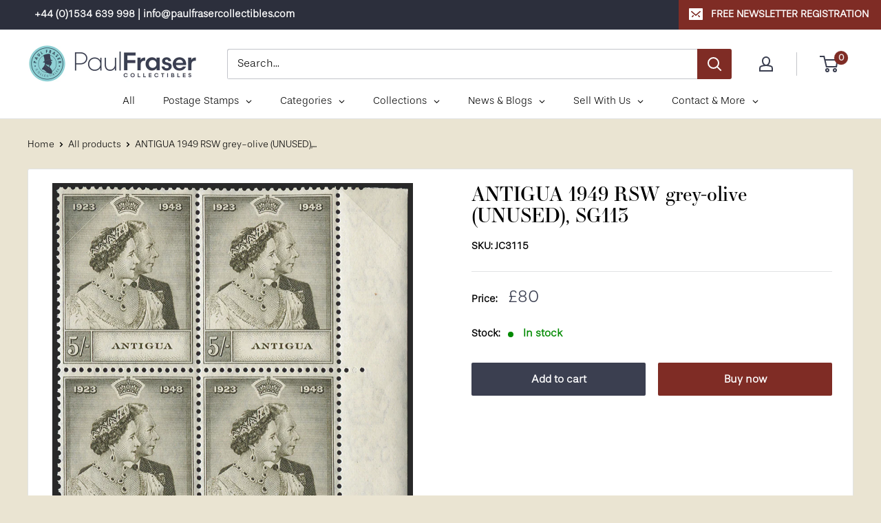

--- FILE ---
content_type: text/html; charset=utf-8
request_url: https://www.paulfrasercollectibles.com/products/antigua-1949-rsw-grey-olive-unused-sg113
body_size: 70312
content:
<!doctype html>

<html class="no-js" lang="en">
  <head>
    <script type="application/vnd.locksmith+json" data-locksmith>{"version":"v245","locked":false,"initialized":true,"scope":"product","access_granted":true,"access_denied":false,"requires_customer":false,"manual_lock":false,"remote_lock":false,"has_timeout":false,"remote_rendered":null,"hide_resource":false,"hide_links_to_resource":false,"transparent":true,"locks":{"all":[],"opened":[]},"keys":[],"keys_signature":"362acca648fea0eb8476d17db3b6cf320f451bf5861576c2980adc5af1b3e7a1","state":{"template":"product","theme":154306216161,"product":"antigua-1949-rsw-grey-olive-unused-sg113","collection":null,"page":null,"blog":null,"article":null,"app":null},"now":1764145568,"path":"\/products\/antigua-1949-rsw-grey-olive-unused-sg113","locale_root_url":"\/","canonical_url":"https:\/\/www.paulfrasercollectibles.com\/products\/antigua-1949-rsw-grey-olive-unused-sg113","customer_id":null,"customer_id_signature":"362acca648fea0eb8476d17db3b6cf320f451bf5861576c2980adc5af1b3e7a1","cart":null}</script><script data-locksmith>!function(){var require=undefined,reqwest=function(){function succeed(e){var t=protocolRe.exec(e.url);return t=t&&t[1]||context.location.protocol,httpsRe.test(t)?twoHundo.test(e.request.status):!!e.request.response}function handleReadyState(e,t,n){return function(){return e._aborted?n(e.request):e._timedOut?n(e.request,"Request is aborted: timeout"):void(e.request&&4==e.request[readyState]&&(e.request.onreadystatechange=noop,succeed(e)?t(e.request):n(e.request)))}}function setHeaders(e,t){var n,s=t.headers||{};s.Accept=s.Accept||defaultHeaders.accept[t.type]||defaultHeaders.accept["*"];var r="undefined"!=typeof FormData&&t.data instanceof FormData;for(n in!t.crossOrigin&&!s[requestedWith]&&(s[requestedWith]=defaultHeaders.requestedWith),!s[contentType]&&!r&&(s[contentType]=t.contentType||defaultHeaders.contentType),s)s.hasOwnProperty(n)&&"setRequestHeader"in e&&e.setRequestHeader(n,s[n])}function setCredentials(e,t){"undefined"!=typeof t.withCredentials&&"undefined"!=typeof e.withCredentials&&(e.withCredentials=!!t.withCredentials)}function generalCallback(e){lastValue=e}function urlappend(e,t){return e+(/[?]/.test(e)?"&":"?")+t}function handleJsonp(e,t,n,s){var r=uniqid++,a=e.jsonpCallback||"callback",o=e.jsonpCallbackName||reqwest.getcallbackPrefix(r),i=new RegExp("((^|[?]|&)"+a+")=([^&]+)"),l=s.match(i),c=doc.createElement("script"),u=0,d=-1!==navigator.userAgent.indexOf("MSIE 10.0");return l?"?"===l[3]?s=s.replace(i,"$1="+o):o=l[3]:s=urlappend(s,a+"="+o),context[o]=generalCallback,c.type="text/javascript",c.src=s,c.async=!0,"undefined"!=typeof c.onreadystatechange&&!d&&(c.htmlFor=c.id="_reqwest_"+r),c.onload=c.onreadystatechange=function(){if(c[readyState]&&"complete"!==c[readyState]&&"loaded"!==c[readyState]||u)return!1;c.onload=c.onreadystatechange=null,c.onclick&&c.onclick(),t(lastValue),lastValue=undefined,head.removeChild(c),u=1},head.appendChild(c),{abort:function(){c.onload=c.onreadystatechange=null,n({},"Request is aborted: timeout",{}),lastValue=undefined,head.removeChild(c),u=1}}}function getRequest(e,t){var n,s=this.o,r=(s.method||"GET").toUpperCase(),a="string"==typeof s?s:s.url,o=!1!==s.processData&&s.data&&"string"!=typeof s.data?reqwest.toQueryString(s.data):s.data||null,i=!1;return("jsonp"==s.type||"GET"==r)&&o&&(a=urlappend(a,o),o=null),"jsonp"==s.type?handleJsonp(s,e,t,a):((n=s.xhr&&s.xhr(s)||xhr(s)).open(r,a,!1!==s.async),setHeaders(n,s),setCredentials(n,s),context[xDomainRequest]&&n instanceof context[xDomainRequest]?(n.onload=e,n.onerror=t,n.onprogress=function(){},i=!0):n.onreadystatechange=handleReadyState(this,e,t),s.before&&s.before(n),i?setTimeout(function(){n.send(o)},200):n.send(o),n)}function Reqwest(e,t){this.o=e,this.fn=t,init.apply(this,arguments)}function setType(e){return null===e?undefined:e.match("json")?"json":e.match("javascript")?"js":e.match("text")?"html":e.match("xml")?"xml":void 0}function init(o,fn){function complete(e){for(o.timeout&&clearTimeout(self.timeout),self.timeout=null;0<self._completeHandlers.length;)self._completeHandlers.shift()(e)}function success(resp){var type=o.type||resp&&setType(resp.getResponseHeader("Content-Type"));resp="jsonp"!==type?self.request:resp;var filteredResponse=globalSetupOptions.dataFilter(resp.responseText,type),r=filteredResponse;try{resp.responseText=r}catch(e){}if(r)switch(type){case"json":try{resp=context.JSON?context.JSON.parse(r):eval("("+r+")")}catch(err){return error(resp,"Could not parse JSON in response",err)}break;case"js":resp=eval(r);break;case"html":resp=r;break;case"xml":resp=resp.responseXML&&resp.responseXML.parseError&&resp.responseXML.parseError.errorCode&&resp.responseXML.parseError.reason?null:resp.responseXML}for(self._responseArgs.resp=resp,self._fulfilled=!0,fn(resp),self._successHandler(resp);0<self._fulfillmentHandlers.length;)resp=self._fulfillmentHandlers.shift()(resp);complete(resp)}function timedOut(){self._timedOut=!0,self.request.abort()}function error(e,t,n){for(e=self.request,self._responseArgs.resp=e,self._responseArgs.msg=t,self._responseArgs.t=n,self._erred=!0;0<self._errorHandlers.length;)self._errorHandlers.shift()(e,t,n);complete(e)}this.url="string"==typeof o?o:o.url,this.timeout=null,this._fulfilled=!1,this._successHandler=function(){},this._fulfillmentHandlers=[],this._errorHandlers=[],this._completeHandlers=[],this._erred=!1,this._responseArgs={};var self=this;fn=fn||function(){},o.timeout&&(this.timeout=setTimeout(function(){timedOut()},o.timeout)),o.success&&(this._successHandler=function(){o.success.apply(o,arguments)}),o.error&&this._errorHandlers.push(function(){o.error.apply(o,arguments)}),o.complete&&this._completeHandlers.push(function(){o.complete.apply(o,arguments)}),this.request=getRequest.call(this,success,error)}function reqwest(e,t){return new Reqwest(e,t)}function normalize(e){return e?e.replace(/\r?\n/g,"\r\n"):""}function serial(e,t){var n,s,r,a,o=e.name,i=e.tagName.toLowerCase(),l=function(e){e&&!e.disabled&&t(o,normalize(e.attributes.value&&e.attributes.value.specified?e.value:e.text))};if(!e.disabled&&o)switch(i){case"input":/reset|button|image|file/i.test(e.type)||(n=/checkbox/i.test(e.type),s=/radio/i.test(e.type),r=e.value,(!n&&!s||e.checked)&&t(o,normalize(n&&""===r?"on":r)));break;case"textarea":t(o,normalize(e.value));break;case"select":if("select-one"===e.type.toLowerCase())l(0<=e.selectedIndex?e.options[e.selectedIndex]:null);else for(a=0;e.length&&a<e.length;a++)e.options[a].selected&&l(e.options[a])}}function eachFormElement(){var e,t,a=this,n=function(e,t){var n,s,r;for(n=0;n<t.length;n++)for(r=e[byTag](t[n]),s=0;s<r.length;s++)serial(r[s],a)};for(t=0;t<arguments.length;t++)e=arguments[t],/input|select|textarea/i.test(e.tagName)&&serial(e,a),n(e,["input","select","textarea"])}function serializeQueryString(){return reqwest.toQueryString(reqwest.serializeArray.apply(null,arguments))}function serializeHash(){var n={};return eachFormElement.apply(function(e,t){e in n?(n[e]&&!isArray(n[e])&&(n[e]=[n[e]]),n[e].push(t)):n[e]=t},arguments),n}function buildParams(e,t,n,s){var r,a,o,i=/\[\]$/;if(isArray(t))for(a=0;t&&a<t.length;a++)o=t[a],n||i.test(e)?s(e,o):buildParams(e+"["+("object"==typeof o?a:"")+"]",o,n,s);else if(t&&"[object Object]"===t.toString())for(r in t)buildParams(e+"["+r+"]",t[r],n,s);else s(e,t)}var context=this,XHR2;if("window"in context)var doc=document,byTag="getElementsByTagName",head=doc[byTag]("head")[0];else try{XHR2=require("xhr2")}catch(ex){throw new Error("Peer dependency `xhr2` required! Please npm install xhr2")}var httpsRe=/^http/,protocolRe=/(^\w+):\/\//,twoHundo=/^(20\d|1223)$/,readyState="readyState",contentType="Content-Type",requestedWith="X-Requested-With",uniqid=0,callbackPrefix="reqwest_"+ +new Date,lastValue,xmlHttpRequest="XMLHttpRequest",xDomainRequest="XDomainRequest",noop=function(){},isArray="function"==typeof Array.isArray?Array.isArray:function(e){return e instanceof Array},defaultHeaders={contentType:"application/x-www-form-urlencoded",requestedWith:xmlHttpRequest,accept:{"*":"text/javascript, text/html, application/xml, text/xml, */*",xml:"application/xml, text/xml",html:"text/html",text:"text/plain",json:"application/json, text/javascript",js:"application/javascript, text/javascript"}},xhr=function(e){if(!0!==e.crossOrigin)return context[xmlHttpRequest]?new XMLHttpRequest:XHR2?new XHR2:new ActiveXObject("Microsoft.XMLHTTP");var t=context[xmlHttpRequest]?new XMLHttpRequest:null;if(t&&"withCredentials"in t)return t;if(context[xDomainRequest])return new XDomainRequest;throw new Error("Browser does not support cross-origin requests")},globalSetupOptions={dataFilter:function(e){return e}};return Reqwest.prototype={abort:function(){this._aborted=!0,this.request.abort()},retry:function(){init.call(this,this.o,this.fn)},then:function(e,t){return e=e||function(){},t=t||function(){},this._fulfilled?this._responseArgs.resp=e(this._responseArgs.resp):this._erred?t(this._responseArgs.resp,this._responseArgs.msg,this._responseArgs.t):(this._fulfillmentHandlers.push(e),this._errorHandlers.push(t)),this},always:function(e){return this._fulfilled||this._erred?e(this._responseArgs.resp):this._completeHandlers.push(e),this},fail:function(e){return this._erred?e(this._responseArgs.resp,this._responseArgs.msg,this._responseArgs.t):this._errorHandlers.push(e),this},"catch":function(e){return this.fail(e)}},reqwest.serializeArray=function(){var n=[];return eachFormElement.apply(function(e,t){n.push({name:e,value:t})},arguments),n},reqwest.serialize=function(){if(0===arguments.length)return"";var e,t=Array.prototype.slice.call(arguments,0);return(e=t.pop())&&e.nodeType&&t.push(e)&&(e=null),e&&(e=e.type),("map"==e?serializeHash:"array"==e?reqwest.serializeArray:serializeQueryString).apply(null,t)},reqwest.toQueryString=function(e,t){var n,s,r=t||!1,a=[],o=encodeURIComponent,i=function(e,t){t="function"==typeof t?t():null==t?"":t,a[a.length]=o(e)+"="+o(t)};if(isArray(e))for(s=0;e&&s<e.length;s++)i(e[s].name,e[s].value);else for(n in e)e.hasOwnProperty(n)&&buildParams(n,e[n],r,i);return a.join("&").replace(/%20/g,"+")},reqwest.getcallbackPrefix=function(){return callbackPrefix},reqwest.compat=function(e,t){return e&&(e.type&&(e.method=e.type)&&delete e.type,e.dataType&&(e.type=e.dataType),e.jsonpCallback&&(e.jsonpCallbackName=e.jsonpCallback)&&delete e.jsonpCallback,e.jsonp&&(e.jsonpCallback=e.jsonp)),new Reqwest(e,t)},reqwest.ajaxSetup=function(e){for(var t in e=e||{})globalSetupOptions[t]=e[t]},reqwest}();
/*!
  * Reqwest! A general purpose XHR connection manager
  * license MIT (c) Dustin Diaz 2015
  * https://github.com/ded/reqwest
  */!function(){var o=window.Locksmith={},e=document.querySelector('script[type="application/vnd.locksmith+json"]'),n=e&&e.innerHTML;if(o.state={},o.util={},o.loading=!1,n)try{o.state=JSON.parse(n)}catch(u){}if(document.addEventListener&&document.querySelector){var s,r,a,t=[76,79,67,75,83,77,73,84,72,49,49],i=function(){r=t.slice(0)},l="style",c=function(e){e&&27!==e.keyCode&&"click"!==e.type||(document.removeEventListener("keydown",c),document.removeEventListener("click",c),s&&document.body.removeChild(s),s=null)};i(),document.addEventListener("keyup",function(e){if(e.keyCode===r[0]){if(clearTimeout(a),r.shift(),0<r.length)return void(a=setTimeout(i,1e3));i(),c(),(s=document.createElement("div"))[l].width="50%",s[l].maxWidth="1000px",s[l].height="85%",s[l].border="1px rgba(0, 0, 0, 0.2) solid",s[l].background="rgba(255, 255, 255, 0.99)",s[l].borderRadius="4px",s[l].position="fixed",s[l].top="50%",s[l].left="50%",s[l].transform="translateY(-50%) translateX(-50%)",s[l].boxShadow="0 2px 5px rgba(0, 0, 0, 0.3), 0 0 100vh 100vw rgba(0, 0, 0, 0.5)",s[l].zIndex="2147483645";var t=document.createElement("textarea");t.value=JSON.stringify(JSON.parse(n),null,2),t[l].border="none",t[l].display="block",t[l].boxSizing="border-box",t[l].width="100%",t[l].height="100%",t[l].background="transparent",t[l].padding="22px",t[l].fontFamily="monospace",t[l].fontSize="14px",t[l].color="#333",t[l].resize="none",t[l].outline="none",t.readOnly=!0,s.appendChild(t),document.body.appendChild(s),t.addEventListener("click",function(e){e.stopImmediatePropagation()}),t.select(),document.addEventListener("keydown",c),document.addEventListener("click",c)}})}o.isEmbedded=-1!==window.location.search.indexOf("_ab=0&_fd=0&_sc=1"),o.path=o.state.path||window.location.pathname,o.basePath=o.state.locale_root_url.concat("/apps/locksmith").replace(/^\/\//,"/"),o.reloading=!1,o.util.console=window.console||{log:function(){},error:function(){}},o.util.makeUrl=function(e,t){var n,s=o.basePath+e,r=[],a=o.cache();for(n in a)r.push(n+"="+encodeURIComponent(a[n]));for(n in t)r.push(n+"="+encodeURIComponent(t[n]));return o.state.customer_id&&(r.push("customer_id="+encodeURIComponent(o.state.customer_id)),r.push("customer_id_signature="+encodeURIComponent(o.state.customer_id_signature))),s+=(-1===s.indexOf("?")?"?":"&")+r.join("&")},o._initializeCallbacks=[],o.on=function(e,t){if("initialize"!==e)throw'Locksmith.on() currently only supports the "initialize" event';o._initializeCallbacks.push(t)},o.initializeSession=function(e){if(!o.isEmbedded){var t=!1,n=!0,s=!0;(e=e||{}).silent&&(s=n=!(t=!0)),o.ping({silent:t,spinner:n,reload:s,callback:function(){o._initializeCallbacks.forEach(function(e){e()})}})}},o.cache=function(e){var t={};try{var n=function r(e){return(document.cookie.match("(^|; )"+e+"=([^;]*)")||0)[2]};t=JSON.parse(decodeURIComponent(n("locksmith-params")||"{}"))}catch(u){}if(e){for(var s in e)t[s]=e[s];document.cookie="locksmith-params=; expires=Thu, 01 Jan 1970 00:00:00 GMT; path=/",document.cookie="locksmith-params="+encodeURIComponent(JSON.stringify(t))+"; path=/"}return t},o.cache.cart=o.state.cart,o.cache.cartLastSaved=null,o.params=o.cache(),o.util.reload=function(){o.reloading=!0;try{window.location.href=window.location.href.replace(/#.*/,"")}catch(u){o.util.console.error("Preferred reload method failed",u),window.location.reload()}},o.cache.saveCart=function(e){if(!o.cache.cart||o.cache.cart===o.cache.cartLastSaved)return e?e():null;var t=o.cache.cartLastSaved;o.cache.cartLastSaved=o.cache.cart,reqwest({url:"/cart/update.json",method:"post",type:"json",data:{attributes:{locksmith:o.cache.cart}},complete:e,error:function(e){if(o.cache.cartLastSaved=t,!o.reloading)throw e}})},o.util.spinnerHTML='<style>body{background:#FFF}@keyframes spin{from{transform:rotate(0deg)}to{transform:rotate(360deg)}}#loading{display:flex;width:100%;height:50vh;color:#777;align-items:center;justify-content:center}#loading .spinner{display:block;animation:spin 600ms linear infinite;position:relative;width:50px;height:50px}#loading .spinner-ring{stroke:currentColor;stroke-dasharray:100%;stroke-width:2px;stroke-linecap:round;fill:none}</style><div id="loading"><div class="spinner"><svg width="100%" height="100%"><svg preserveAspectRatio="xMinYMin"><circle class="spinner-ring" cx="50%" cy="50%" r="45%"></circle></svg></svg></div></div>',o.util.clobberBody=function(e){document.body.innerHTML=e},o.util.clobberDocument=function(e){e.responseText&&(e=e.responseText),document.documentElement&&document.removeChild(document.documentElement);var t=document.open("text/html","replace");t.writeln(e),t.close(),setTimeout(function(){var e=t.querySelector("[autofocus]");e&&e.focus()},100)},o.util.serializeForm=function(e){if(e&&"FORM"===e.nodeName){var t,n,s={};for(t=e.elements.length-1;0<=t;t-=1)if(""!==e.elements[t].name)switch(e.elements[t].nodeName){case"INPUT":switch(e.elements[t].type){default:case"text":case"hidden":case"password":case"button":case"reset":case"submit":s[e.elements[t].name]=e.elements[t].value;break;case"checkbox":case"radio":e.elements[t].checked&&(s[e.elements[t].name]=e.elements[t].value);break;case"file":}break;case"TEXTAREA":s[e.elements[t].name]=e.elements[t].value;break;case"SELECT":switch(e.elements[t].type){case"select-one":s[e.elements[t].name]=e.elements[t].value;break;case"select-multiple":for(n=e.elements[t].options.length-1;0<=n;n-=1)e.elements[t].options[n].selected&&(s[e.elements[t].name]=e.elements[t].options[n].value)}break;case"BUTTON":switch(e.elements[t].type){case"reset":case"submit":case"button":s[e.elements[t].name]=e.elements[t].value}}return s}},o.util.on=function(e,a,o,t){t=t||document;var i="locksmith-"+e+a,n=function(e){var t=e.target,n=e.target.parentElement,s=t.className.baseVal||t.className||"",r=n.className.baseVal||n.className||"";("string"==typeof s&&-1!==s.split(/\s+/).indexOf(a)||"string"==typeof r&&-1!==r.split(/\s+/).indexOf(a))&&!e[i]&&(e[i]=!0,o(e))};t.attachEvent?t.attachEvent(e,n):t.addEventListener(e,n,!1)},o.util.enableActions=function(e){o.util.on("click","locksmith-action",function(e){e.preventDefault();var t=e.target;t.dataset.confirmWith&&!confirm(t.dataset.confirmWith)||(t.disabled=!0,t.innerText=t.dataset.disableWith,o.post("/action",t.dataset.locksmithParams,{spinner:!1,type:"text",success:function(e){(e=JSON.parse(e.responseText)).message&&alert(e.message),o.util.reload()}}))},e)},o.util.inject=function(e,t){var n=["data","locksmith","append"];if(-1!==t.indexOf(n.join("-"))){var s=document.createElement("div");s.innerHTML=t,e.appendChild(s)}else e.innerHTML=t;var r,a,o=e.querySelectorAll("script");for(a=0;a<o.length;++a){r=o[a];var i=document.createElement("script");if(r.type&&(i.type=r.type),r.src)i.src=r.src;else{var l=document.createTextNode(r.innerHTML);i.appendChild(l)}e.appendChild(i)}var c=e.querySelector("[autofocus]");c&&c.focus()},o.post=function(e,t,n){!1!==(n=n||{}).spinner&&o.util.clobberBody(o.util.spinnerHTML);var s={};n.container===document?(s.layout=1,n.success=function(e){document.getElementById(n.container);o.util.clobberDocument(e)}):n.container&&(s.layout=0,n.success=function(e){var t=document.getElementById(n.container);o.util.inject(t,e),t.id===t.firstChild.id&&t.parentElement.replaceChild(t.firstChild,t)}),n.form_type&&(t.form_type=n.form_type),n.include_layout_classes!==undefined&&(t.include_layout_classes=n.include_layout_classes),n.lock_id!==undefined&&(t.lock_id=n.lock_id),o.loading=!0;var r=o.util.makeUrl(e,s);reqwest({url:r,method:"post",type:n.type||"html",data:t,complete:function(){o.loading=!1},error:function(e){if(!o.reloading)if("dashboard.weglot.com"!==window.location.host){if(!n.silent)throw alert("Something went wrong! Please refresh and try again."),e;console.error(e)}else console.error(e)},success:n.success||o.util.clobberDocument})},o.postResource=function(e,t){e.path=o.path,e.search=window.location.search,e.state=o.state,e.passcode&&(e.passcode=e.passcode.trim()),e.email&&(e.email=e.email.trim()),e.state.cart=o.cache.cart,e.locksmith_json=o.jsonTag,e.locksmith_json_signature=o.jsonTagSignature,o.post("/resource",e,t)},o.ping=function(e){if(!o.isEmbedded){e=e||{};var t=function(){e.reload?o.util.reload():"function"==typeof e.callback&&e.callback()};o.post("/ping",{path:o.path,search:window.location.search,state:o.state},{spinner:!!e.spinner,silent:"undefined"==typeof e.silent||e.silent,type:"text",success:function(e){(e=JSON.parse(e.responseText)).messages&&0<e.messages.length&&o.showMessages(e.messages),e.cart&&o.cache.cart!==e.cart?(o.cache.cart=e.cart,o.cache.saveCart(function(){t(),e.cart&&e.cart.match(/^.+:/)&&o.util.reload()})):t()}})}},o.timeoutMonitor=function(){var e=o.cache.cart;o.ping({callback:function(){e!==o.cache.cart||setTimeout(function(){o.timeoutMonitor()},6e4)}})},o.showMessages=function(e){var t=document.createElement("div");t.style.position="fixed",t.style.left=0,t.style.right=0,t.style.bottom="-50px",t.style.opacity=0,t.style.background="#191919",t.style.color="#ddd",t.style.transition="bottom 0.2s, opacity 0.2s",t.style.zIndex=999999,t.innerHTML="        <style>          .locksmith-ab .locksmith-b { display: none; }          .locksmith-ab.toggled .locksmith-b { display: flex; }          .locksmith-ab.toggled .locksmith-a { display: none; }          .locksmith-flex { display: flex; flex-wrap: wrap; justify-content: space-between; align-items: center; padding: 10px 20px; }          .locksmith-message + .locksmith-message { border-top: 1px #555 solid; }          .locksmith-message a { color: inherit; font-weight: bold; }          .locksmith-message a:hover { color: inherit; opacity: 0.8; }          a.locksmith-ab-toggle { font-weight: inherit; text-decoration: underline; }          .locksmith-text { flex-grow: 1; }          .locksmith-cta { flex-grow: 0; text-align: right; }          .locksmith-cta button { transform: scale(0.8); transform-origin: left; }          .locksmith-cta > * { display: block; }          .locksmith-cta > * + * { margin-top: 10px; }          .locksmith-message a.locksmith-close { flex-grow: 0; text-decoration: none; margin-left: 15px; font-size: 30px; font-family: monospace; display: block; padding: 2px 10px; }                    @media screen and (max-width: 600px) {            .locksmith-wide-only { display: none !important; }            .locksmith-flex { padding: 0 15px; }            .locksmith-flex > * { margin-top: 5px; margin-bottom: 5px; }            .locksmith-cta { text-align: left; }          }                    @media screen and (min-width: 601px) {            .locksmith-narrow-only { display: none !important; }          }        </style>      "+e.map(function(e){return'<div class="locksmith-message">'+e+"</div>"}).join(""),document.body.appendChild(t),document.body.style.position="relative",document.body.parentElement.style.paddingBottom=t.offsetHeight+"px",setTimeout(function(){t.style.bottom=0,t.style.opacity=1},50),o.util.on("click","locksmith-ab-toggle",function(e){e.preventDefault();for(var t=e.target.parentElement;-1===t.className.split(" ").indexOf("locksmith-ab");)t=t.parentElement;-1!==t.className.split(" ").indexOf("toggled")?t.className=t.className.replace("toggled",""):t.className=t.className+" toggled"}),o.util.enableActions(t)}}()}();</script>
      <script data-locksmith>Locksmith.cache.cart=null</script>

  <script data-locksmith>Locksmith.jsonTag="{\"version\":\"v245\",\"locked\":false,\"initialized\":true,\"scope\":\"product\",\"access_granted\":true,\"access_denied\":false,\"requires_customer\":false,\"manual_lock\":false,\"remote_lock\":false,\"has_timeout\":false,\"remote_rendered\":null,\"hide_resource\":false,\"hide_links_to_resource\":false,\"transparent\":true,\"locks\":{\"all\":[],\"opened\":[]},\"keys\":[],\"keys_signature\":\"362acca648fea0eb8476d17db3b6cf320f451bf5861576c2980adc5af1b3e7a1\",\"state\":{\"template\":\"product\",\"theme\":154306216161,\"product\":\"antigua-1949-rsw-grey-olive-unused-sg113\",\"collection\":null,\"page\":null,\"blog\":null,\"article\":null,\"app\":null},\"now\":1764145568,\"path\":\"\\\/products\\\/antigua-1949-rsw-grey-olive-unused-sg113\",\"locale_root_url\":\"\\\/\",\"canonical_url\":\"https:\\\/\\\/www.paulfrasercollectibles.com\\\/products\\\/antigua-1949-rsw-grey-olive-unused-sg113\",\"customer_id\":null,\"customer_id_signature\":\"362acca648fea0eb8476d17db3b6cf320f451bf5861576c2980adc5af1b3e7a1\",\"cart\":null}";Locksmith.jsonTagSignature="b5b00850c39878a4559f937d72d5ff276ca386ee5ade9ee0277f81b20569a4dd"</script>
    <!-- Google Tag Manager -->
<script>(function(w,d,s,l,i){w[l]=w[l]||[];w[l].push({'gtm.start':
new Date().getTime(),event:'gtm.js'});var f=d.getElementsByTagName(s)[0],
j=d.createElement(s),dl=l!='dataLayer'?'&l='+l:'';j.async=true;j.src=
'https://www.googletagmanager.com/gtm.js?id='+i+dl;f.parentNode.insertBefore(j,f);
})(window,document,'script','dataLayer','GTM-KLS2HXS7');</script>
<!-- End Google Tag Manager -->

    <!-- Google tag (gtag.js) -->
<script async src="https://www.googletagmanager.com/gtag/js?id=G-4RVVWH1EEE"></script>
<script>
  window.dataLayer = window.dataLayer || [];
  function gtag(){dataLayer.push(arguments);}
  gtag('js', new Date());

  gtag('config', 'G-4RVVWH1EEE');
</script>
    
    <!-- Google tag (gtag.js) -->
<script async src="https://www.googletagmanager.com/gtag/js?id=G-56KXJJXVPK"></script>
<script>
 window.dataLayer = window.dataLayer || [];
 function gtag(){dataLayer.push(arguments);}
 gtag('js', new Date());

 gtag('config', 'G-56KXJJXVPK');

</script>
    
 <script>/* start spd config */window._spt_delay_keywords=["/gtag/js,gtag(,/checkouts,/tiktok-track.js,/hotjar-,/smile-,/adoric.js,/wpm/,fbq("];/* end spd config */</script>
<!-- Added by Tapita SEO & Speed-->

  


<!-- /Added by Tapita SEO & Speed --> 

    <!-- Barnebys Analytics -->

<script>
  (function(i,s,o,g,r,a,m){
      i['BarnebysAnalyticsObject']=r;
      i[r]=i[r]||function(){(i[r].q=i[r].q||[]).push(arguments)},i[r].l=1*new Date();
      a=s.createElement(o),m=s.getElementsByTagName(o)[0];
      a.async=1;
      a.src=g;
      m.parentNode.insertBefore(a,m)
  })(window,document,'script','https://analytics.barnebys.com/bite.v1.js','ba');
  ba('init', '3276');
</script>

<!-- End Barnebys Analytics -->
    <script type="text/javascript" src="https://ajax.googleapis.com/ajax/libs/jquery/1.10.2/jquery.min.js" defer></script>
    <script type="text/javascript" src="https://sp-auction.webkul.com/js/jquery.countdown.min.js" defer></script>
    <script type="text/javascript" src="https://cdnjs.cloudflare.com/ajax/libs/socket.io/2.1.1/socket.io.js" defer></script>

    <meta charset="utf-8">
    <meta name="viewport" content="width=device-width, initial-scale=1.0, height=device-height, minimum-scale=1.0, maximum-scale=5.0">
    <meta name="theme-color" content="#3b3f50"><title>ANTIGUA 1949 RSW grey-olive (UNUSED), SG113
</title><meta name="description" content="Antigua 1949 Royal Silver Wedding 5s grey-olive, lower right corner block of 4 with &#39;1a&#39; plate number, SG113. A very fine unmounted mint positional block with full original gum. An attractive positional multiple of this popular commemorative stamp. BUY NOW: Order online, by phone +44 (0)1534 639 998, or via email info@">
<link rel="canonical" href="https://www.paulfrasercollectibles.com/products/antigua-1949-rsw-grey-olive-unused-sg113"><link rel="shortcut icon" href="//www.paulfrasercollectibles.com/cdn/shop/files/PFC_Website_Only-smalllogo_6a4f5cde-6064-4ca1-8e9a-cb90e5e9e42e_96x96.png?v=1685614863" type="image/png"><link as="style" href="//www.paulfrasercollectibles.com/cdn/shop/t/39/assets/theme.css?v=84526794915789098981757075761" preload>
    <link as="script" href="//www.paulfrasercollectibles.com/cdn/shop/t/39/assets/theme.min.js?v=25386359372763937941757074228" preload>
    <link rel="preconnect" href="https://cdn.shopify.com">
    <link rel="preconnect" href="https://fonts.shopifycdn.com">
    <link rel="dns-prefetch" href="https://productreviews.shopifycdn.com">
    <link rel="dns-prefetch" href="https://ajax.googleapis.com">
    <link rel="dns-prefetch" href="https://maps.googleapis.com">
    <link rel="dns-prefetch" href="https://maps.gstatic.com">

    <meta property="og:type" content="product">
<meta property="og:title" content="ANTIGUA 1949 RSW grey-olive (UNUSED), SG113">
<meta property="og:image" content="http://www.paulfrasercollectibles.com/cdn/shop/products/P15602973-1copy.png?v=1653846689">
<meta property="og:image:secure_url" content="https://www.paulfrasercollectibles.com/cdn/shop/products/P15602973-1copy.png?v=1653846689">
<meta property="og:image:width" content="938">
    <meta property="og:image:height" content="1183"><meta property="product:price:amount" content="80.00">
  <meta property="product:price:currency" content="GBP"><meta property="og:description" content="Antigua 1949 Royal Silver Wedding 5s grey-olive, lower right corner block of 4 with &#39;1a&#39; plate number, SG113. A very fine unmounted mint positional block with full original gum. An attractive positional multiple of this popular commemorative stamp. BUY NOW: Order online, by phone +44 (0)1534 639 998, or via email info@">
<meta property="og:url" content="https://www.paulfrasercollectibles.com/products/antigua-1949-rsw-grey-olive-unused-sg113">
<meta property="og:site_name" content="Paul Fraser Collectibles"><meta name="twitter:card" content="summary"><meta name="twitter:title" content="ANTIGUA 1949 RSW grey-olive (UNUSED), SG113">
<meta name="twitter:description" content="Antigua 1949 Royal Silver Wedding 5s grey-olive, lower right corner block of 4 with &#39;1a&#39; plate number, SG113.
A very fine unmounted mint positional block with full original gum.
An attractive positional multiple of this popular commemorative stamp.
 
 BUY NOW: Order online, by phone +44 (0)1534 639 998, or via email info@paulfrasercollectibles.com 
">
<meta name="twitter:image" content="https://www.paulfrasercollectibles.com/cdn/shop/products/P15602973-1copy_600x600_crop_center.png?v=1653846689">

    <link rel="preload" href="" as="font" type="font/woff2" crossorigin>
<link rel="preload" href="//www.paulfrasercollectibles.com/cdn/fonts/barlow/barlow_n5.a193a1990790eba0cc5cca569d23799830e90f07.woff2" as="font" type="font/woff2" crossorigin>

<style>
  
  @font-face {
  font-family: Barlow;
  font-weight: 500;
  font-style: normal;
  font-display: swap;
  src: url("//www.paulfrasercollectibles.com/cdn/fonts/barlow/barlow_n5.a193a1990790eba0cc5cca569d23799830e90f07.woff2") format("woff2"),
       url("//www.paulfrasercollectibles.com/cdn/fonts/barlow/barlow_n5.ae31c82169b1dc0715609b8cc6a610b917808358.woff") format("woff");
}

@font-face {
  font-family: Barlow;
  font-weight: 600;
  font-style: normal;
  font-display: swap;
  src: url("//www.paulfrasercollectibles.com/cdn/fonts/barlow/barlow_n6.329f582a81f63f125e63c20a5a80ae9477df68e1.woff2") format("woff2"),
       url("//www.paulfrasercollectibles.com/cdn/fonts/barlow/barlow_n6.0163402e36247bcb8b02716880d0b39568412e9e.woff") format("woff");
}



  @font-face {
  font-family: Barlow;
  font-weight: 700;
  font-style: normal;
  font-display: swap;
  src: url("//www.paulfrasercollectibles.com/cdn/fonts/barlow/barlow_n7.691d1d11f150e857dcbc1c10ef03d825bc378d81.woff2") format("woff2"),
       url("//www.paulfrasercollectibles.com/cdn/fonts/barlow/barlow_n7.4fdbb1cb7da0e2c2f88492243ffa2b4f91924840.woff") format("woff");
}

  @font-face {
  font-family: Barlow;
  font-weight: 500;
  font-style: italic;
  font-display: swap;
  src: url("//www.paulfrasercollectibles.com/cdn/fonts/barlow/barlow_i5.714d58286997b65cd479af615cfa9bb0a117a573.woff2") format("woff2"),
       url("//www.paulfrasercollectibles.com/cdn/fonts/barlow/barlow_i5.0120f77e6447d3b5df4bbec8ad8c2d029d87fb21.woff") format("woff");
}

  @font-face {
  font-family: Barlow;
  font-weight: 700;
  font-style: italic;
  font-display: swap;
  src: url("//www.paulfrasercollectibles.com/cdn/fonts/barlow/barlow_i7.50e19d6cc2ba5146fa437a5a7443c76d5d730103.woff2") format("woff2"),
       url("//www.paulfrasercollectibles.com/cdn/fonts/barlow/barlow_i7.47e9f98f1b094d912e6fd631cc3fe93d9f40964f.woff") format("woff");
}


  :root {
    --default-text-font-size : 15px;
    --base-text-font-size    : 16px;
    --heading-font-family    : "New York", Iowan Old Style, Apple Garamond, Baskerville, Times New Roman, Droid Serif, Times, Source Serif Pro, serif, Apple Color Emoji, Segoe UI Emoji, Segoe UI Symbol;
    --heading-font-weight    : 400;
    --heading-font-style     : normal;
    --text-font-family       : Barlow, sans-serif;
    --text-font-weight       : 500;
    --text-font-style        : normal;
    --text-font-bolder-weight: 600;
    --text-link-decoration   : underline;

    --text-color               : #000000;
    --text-color-rgb           : 0, 0, 0;
    --heading-color            : #000000;
    --border-color             : #e1e3e4;
    --border-color-rgb         : 225, 227, 228;
    --form-border-color        : #d4d6d8;
    --accent-color             : #3b3f50;
    --accent-color-rgb         : 59, 63, 80;
    --link-color               : #3b3f50;
    --link-color-hover         : #1b1c24;
    --background               : #eae4d2;
    --secondary-background     : #ffffff;
    --secondary-background-rgb : 255, 255, 255;
    --accent-background        : rgba(59, 63, 80, 0.08);

    --input-background: #ffffff;

    --error-color       : #ff0000;
    --error-background  : rgba(255, 0, 0, 0.07);
    --success-color     : #00aa00;
    --success-background: rgba(0, 170, 0, 0.11);

    --primary-button-background      : #3b3f50;
    --primary-button-background-rgb  : 59, 63, 80;
    --primary-button-text-color      : #ffffff;
    --secondary-button-background    : #3b3f50;
    --secondary-button-background-rgb: 59, 63, 80;
    --secondary-button-text-color    : #ffffff;

    --header-background      : #ffffff;
    --header-text-color      : #3b3f50;
    --header-light-text-color: #3b3f50;
    --header-border-color    : rgba(59, 63, 80, 0.3);
    --header-accent-color    : #7f2c25;

    --footer-background-color:    #2c2f3c;
    --footer-heading-text-color:  #9dcfd4;
    --footer-body-text-color:     #f3f5f6;
    --footer-accent-color:        #9dcfd4;
    --footer-accent-color-rgb:    157, 207, 212;
    --footer-border:              none;
    
    --flickity-arrow-color: #abb1b4;--product-on-sale-accent           : #ee0000;
    --product-on-sale-accent-rgb       : 238, 0, 0;
    --product-on-sale-color            : #ffffff;
    --product-in-stock-color           : #008a00;
    --product-low-stock-color          : #ee0000;
    --product-sold-out-color           : #8a9297;
    --product-custom-label-1-background: #008a00;
    --product-custom-label-1-color     : #ffffff;
    --product-custom-label-2-background: #00a500;
    --product-custom-label-2-color     : #ffffff;
    --product-review-star-color        : #ffbd00;

    --mobile-container-gutter : 20px;
    --desktop-container-gutter: 40px;
  }
</style>

<script>
  // IE11 does not have support for CSS variables, so we have to polyfill them
  if (!(((window || {}).CSS || {}).supports && window.CSS.supports('(--a: 0)'))) {
    const script = document.createElement('script');
    script.type = 'text/javascript';
    script.src = 'https://cdn.jsdelivr.net/npm/css-vars-ponyfill@2';
    script.onload = function() {
      cssVars({});
    };

    document.getElementsByTagName('head')[0].appendChild(script);
  }
</script>


    <script>window.performance && window.performance.mark && window.performance.mark('shopify.content_for_header.start');</script><meta name="google-site-verification" content="wNkouADpf5fI29MA2eMBZ71Rx8eKmiwAQX8bBmynmns">
<meta id="shopify-digital-wallet" name="shopify-digital-wallet" content="/16450221/digital_wallets/dialog">
<link rel="alternate" type="application/json+oembed" href="https://www.paulfrasercollectibles.com/products/antigua-1949-rsw-grey-olive-unused-sg113.oembed">
<script async="async" src="/checkouts/internal/preloads.js?locale=en-GB"></script>
<script id="shopify-features" type="application/json">{"accessToken":"a09d0a114139fb6df1d56dc6eab17a99","betas":["rich-media-storefront-analytics"],"domain":"www.paulfrasercollectibles.com","predictiveSearch":true,"shopId":16450221,"locale":"en"}</script>
<script>var Shopify = Shopify || {};
Shopify.shop = "paulfrasercollectibles.myshopify.com";
Shopify.locale = "en";
Shopify.currency = {"active":"GBP","rate":"1.0"};
Shopify.country = "GB";
Shopify.theme = {"name":"pf-6.6.0\/main","id":154306216161,"schema_name":"Warehouse","schema_version":"6.6.0","theme_store_id":null,"role":"main"};
Shopify.theme.handle = "null";
Shopify.theme.style = {"id":null,"handle":null};
Shopify.cdnHost = "www.paulfrasercollectibles.com/cdn";
Shopify.routes = Shopify.routes || {};
Shopify.routes.root = "/";</script>
<script type="module">!function(o){(o.Shopify=o.Shopify||{}).modules=!0}(window);</script>
<script>!function(o){function n(){var o=[];function n(){o.push(Array.prototype.slice.apply(arguments))}return n.q=o,n}var t=o.Shopify=o.Shopify||{};t.loadFeatures=n(),t.autoloadFeatures=n()}(window);</script>
<script id="shop-js-analytics" type="application/json">{"pageType":"product"}</script>
<script defer="defer" async type="module" src="//www.paulfrasercollectibles.com/cdn/shopifycloud/shop-js/modules/v2/client.init-shop-cart-sync_D0dqhulL.en.esm.js"></script>
<script defer="defer" async type="module" src="//www.paulfrasercollectibles.com/cdn/shopifycloud/shop-js/modules/v2/chunk.common_CpVO7qML.esm.js"></script>
<script type="module">
  await import("//www.paulfrasercollectibles.com/cdn/shopifycloud/shop-js/modules/v2/client.init-shop-cart-sync_D0dqhulL.en.esm.js");
await import("//www.paulfrasercollectibles.com/cdn/shopifycloud/shop-js/modules/v2/chunk.common_CpVO7qML.esm.js");

  window.Shopify.SignInWithShop?.initShopCartSync?.({"fedCMEnabled":true,"windoidEnabled":true});

</script>
<script>(function() {
  var isLoaded = false;
  function asyncLoad() {
    if (isLoaded) return;
    isLoaded = true;
    var urls = ["\/\/static.zotabox.com\/9\/7\/9729793e292b44f3b09661e45627ecf3\/widgets.js?shop=paulfrasercollectibles.myshopify.com","https:\/\/chimpstatic.com\/mcjs-connected\/js\/users\/10b6a9f21e33bf63aecc2ba56\/1d644b52acab733fdd085236d.js?shop=paulfrasercollectibles.myshopify.com","https:\/\/chimpstatic.com\/mcjs-connected\/js\/users\/10b6a9f21e33bf63aecc2ba56\/7199f47253f7007422509ae59.js?shop=paulfrasercollectibles.myshopify.com","\/\/swymv3starter-01.azureedge.net\/code\/swym-shopify.js?shop=paulfrasercollectibles.myshopify.com","https:\/\/d23dclunsivw3h.cloudfront.net\/redirect-app.js?shop=paulfrasercollectibles.myshopify.com","https:\/\/cdn.shopify.com\/s\/files\/1\/0597\/3783\/3627\/files\/tptinstall.min.js?v=1718591634\u0026t=tapita-seo-script-tags\u0026shop=paulfrasercollectibles.myshopify.com","https:\/\/pmslider.netlify.app\/s2\/paulfrasercollectibles.js?abg=\u0026ac1=\u0026ap=ms\u0026ar=\u0026at=chl\u0026dbg=\u0026dc1=\u0026dc2=\u0026dl=\u0026dp=b\u0026dt=counter\u0026em=\u0026eov=\u0026ev=\u0026ezc=\u0026ezh=\u0026haob=\u0026haom=\u0026hod=\u0026hom=\u0026pvi=\u0026rti=true\u0026saoh=\u0026sm=a\u0026v=4\u0026shop=paulfrasercollectibles.myshopify.com"];
    for (var i = 0; i < urls.length; i++) {
      var s = document.createElement('script');
      s.type = 'text/javascript';
      s.async = true;
      s.src = urls[i];
      var x = document.getElementsByTagName('script')[0];
      x.parentNode.insertBefore(s, x);
    }
  };
  if(window.attachEvent) {
    window.attachEvent('onload', asyncLoad);
  } else {
    window.addEventListener('load', asyncLoad, false);
  }
})();</script>
<script id="__st">var __st={"a":16450221,"offset":0,"reqid":"a2efb6fc-203e-409a-ab93-254b2b06944c-1764145568","pageurl":"www.paulfrasercollectibles.com\/products\/antigua-1949-rsw-grey-olive-unused-sg113","u":"e09012c16c67","p":"product","rtyp":"product","rid":7697071997153};</script>
<script>window.ShopifyPaypalV4VisibilityTracking = true;</script>
<script id="captcha-bootstrap">!function(){'use strict';const t='contact',e='account',n='new_comment',o=[[t,t],['blogs',n],['comments',n],[t,'customer']],c=[[e,'customer_login'],[e,'guest_login'],[e,'recover_customer_password'],[e,'create_customer']],r=t=>t.map((([t,e])=>`form[action*='/${t}']:not([data-nocaptcha='true']) input[name='form_type'][value='${e}']`)).join(','),a=t=>()=>t?[...document.querySelectorAll(t)].map((t=>t.form)):[];function s(){const t=[...o],e=r(t);return a(e)}const i='password',u='form_key',d=['recaptcha-v3-token','g-recaptcha-response','h-captcha-response',i],f=()=>{try{return window.sessionStorage}catch{return}},m='__shopify_v',_=t=>t.elements[u];function p(t,e,n=!1){try{const o=window.sessionStorage,c=JSON.parse(o.getItem(e)),{data:r}=function(t){const{data:e,action:n}=t;return t[m]||n?{data:e,action:n}:{data:t,action:n}}(c);for(const[e,n]of Object.entries(r))t.elements[e]&&(t.elements[e].value=n);n&&o.removeItem(e)}catch(o){console.error('form repopulation failed',{error:o})}}const l='form_type',E='cptcha';function T(t){t.dataset[E]=!0}const w=window,h=w.document,L='Shopify',v='ce_forms',y='captcha';let A=!1;((t,e)=>{const n=(g='f06e6c50-85a8-45c8-87d0-21a2b65856fe',I='https://cdn.shopify.com/shopifycloud/storefront-forms-hcaptcha/ce_storefront_forms_captcha_hcaptcha.v1.5.2.iife.js',D={infoText:'Protected by hCaptcha',privacyText:'Privacy',termsText:'Terms'},(t,e,n)=>{const o=w[L][v],c=o.bindForm;if(c)return c(t,g,e,D).then(n);var r;o.q.push([[t,g,e,D],n]),r=I,A||(h.body.append(Object.assign(h.createElement('script'),{id:'captcha-provider',async:!0,src:r})),A=!0)});var g,I,D;w[L]=w[L]||{},w[L][v]=w[L][v]||{},w[L][v].q=[],w[L][y]=w[L][y]||{},w[L][y].protect=function(t,e){n(t,void 0,e),T(t)},Object.freeze(w[L][y]),function(t,e,n,w,h,L){const[v,y,A,g]=function(t,e,n){const i=e?o:[],u=t?c:[],d=[...i,...u],f=r(d),m=r(i),_=r(d.filter((([t,e])=>n.includes(e))));return[a(f),a(m),a(_),s()]}(w,h,L),I=t=>{const e=t.target;return e instanceof HTMLFormElement?e:e&&e.form},D=t=>v().includes(t);t.addEventListener('submit',(t=>{const e=I(t);if(!e)return;const n=D(e)&&!e.dataset.hcaptchaBound&&!e.dataset.recaptchaBound,o=_(e),c=g().includes(e)&&(!o||!o.value);(n||c)&&t.preventDefault(),c&&!n&&(function(t){try{if(!f())return;!function(t){const e=f();if(!e)return;const n=_(t);if(!n)return;const o=n.value;o&&e.removeItem(o)}(t);const e=Array.from(Array(32),(()=>Math.random().toString(36)[2])).join('');!function(t,e){_(t)||t.append(Object.assign(document.createElement('input'),{type:'hidden',name:u})),t.elements[u].value=e}(t,e),function(t,e){const n=f();if(!n)return;const o=[...t.querySelectorAll(`input[type='${i}']`)].map((({name:t})=>t)),c=[...d,...o],r={};for(const[a,s]of new FormData(t).entries())c.includes(a)||(r[a]=s);n.setItem(e,JSON.stringify({[m]:1,action:t.action,data:r}))}(t,e)}catch(e){console.error('failed to persist form',e)}}(e),e.submit())}));const S=(t,e)=>{t&&!t.dataset[E]&&(n(t,e.some((e=>e===t))),T(t))};for(const o of['focusin','change'])t.addEventListener(o,(t=>{const e=I(t);D(e)&&S(e,y())}));const B=e.get('form_key'),M=e.get(l),P=B&&M;t.addEventListener('DOMContentLoaded',(()=>{const t=y();if(P)for(const e of t)e.elements[l].value===M&&p(e,B);[...new Set([...A(),...v().filter((t=>'true'===t.dataset.shopifyCaptcha))])].forEach((e=>S(e,t)))}))}(h,new URLSearchParams(w.location.search),n,t,e,['guest_login'])})(!0,!0)}();</script>
<script integrity="sha256-52AcMU7V7pcBOXWImdc/TAGTFKeNjmkeM1Pvks/DTgc=" data-source-attribution="shopify.loadfeatures" defer="defer" src="//www.paulfrasercollectibles.com/cdn/shopifycloud/storefront/assets/storefront/load_feature-81c60534.js" crossorigin="anonymous"></script>
<script data-source-attribution="shopify.dynamic_checkout.dynamic.init">var Shopify=Shopify||{};Shopify.PaymentButton=Shopify.PaymentButton||{isStorefrontPortableWallets:!0,init:function(){window.Shopify.PaymentButton.init=function(){};var t=document.createElement("script");t.src="https://www.paulfrasercollectibles.com/cdn/shopifycloud/portable-wallets/latest/portable-wallets.en.js",t.type="module",document.head.appendChild(t)}};
</script>
<script data-source-attribution="shopify.dynamic_checkout.buyer_consent">
  function portableWalletsHideBuyerConsent(e){var t=document.getElementById("shopify-buyer-consent"),n=document.getElementById("shopify-subscription-policy-button");t&&n&&(t.classList.add("hidden"),t.setAttribute("aria-hidden","true"),n.removeEventListener("click",e))}function portableWalletsShowBuyerConsent(e){var t=document.getElementById("shopify-buyer-consent"),n=document.getElementById("shopify-subscription-policy-button");t&&n&&(t.classList.remove("hidden"),t.removeAttribute("aria-hidden"),n.addEventListener("click",e))}window.Shopify?.PaymentButton&&(window.Shopify.PaymentButton.hideBuyerConsent=portableWalletsHideBuyerConsent,window.Shopify.PaymentButton.showBuyerConsent=portableWalletsShowBuyerConsent);
</script>
<script data-source-attribution="shopify.dynamic_checkout.cart.bootstrap">document.addEventListener("DOMContentLoaded",(function(){function t(){return document.querySelector("shopify-accelerated-checkout-cart, shopify-accelerated-checkout")}if(t())Shopify.PaymentButton.init();else{new MutationObserver((function(e,n){t()&&(Shopify.PaymentButton.init(),n.disconnect())})).observe(document.body,{childList:!0,subtree:!0})}}));
</script>
<script id='scb4127' type='text/javascript' async='' src='https://www.paulfrasercollectibles.com/cdn/shopifycloud/privacy-banner/storefront-banner.js'></script>
<script>window.performance && window.performance.mark && window.performance.mark('shopify.content_for_header.end');</script>
<script type="text/javascript">window.moneyFormat = "£{{amount}}";
  window.shopCurrency = "GBP";
  window.assetsUrl = '//www.paulfrasercollectibles.com/cdn/shop/t/39/assets/';
</script>
<script>
  window.globoRelatedProductsConfig = {
    apiUrl: "https://related-products.globosoftware.net/api",
    alternateApiUrl: "https://related-products.globosoftware.net",
    shop: "paulfrasercollectibles.myshopify.com",
    shopNumber: 31786,
    domain: "www.paulfrasercollectibles.com",
    customer:null,
    urls: {
      search: "\/search",
      collection: "\/collections",
    },
    page: 'product',
    translation: {"add_to_cart":"Add to cart","added_to_cart":"Added to cart","add_selected_to_cart":"Add selected to cart","added_selected_to_cart":"Added selected to cart","sale":"Sale","total_price":"Total price:","this_item":"This item:","sold_out":"Sold out","add_to_cart_short":"ADD","added_to_cart_short":"ADDED"},
    settings: {"redirect":true,"new_tab":true,"image_ratio":"400:500","visible_tags":null,"hidden_tags":null,"exclude_tags":null,"carousel_autoplay":false,"carousel_loop":true,"carousel_rtl":false,"carousel_items":5,"sold_out":false,"discount":{"enable":false,"condition":"any","type":"percentage","value":10}},
    manualRecommendations: {},
    boughtTogetherIds: {},
    trendingProducts: {"error":"json not allowed for this object"},
    productBoughtTogether: {"type":"product_bought_together","enable":false,"title":{"text":"Frequently Bought Together","color":"#1d2d6b","fontSize":"25","align":"left"},"subtitle":{"text":"","color":"#677279","fontSize":"18"},"limit":10,"maxWidth":1170,"conditions":[{"id":"bought_together","status":1},{"id":"manual","status":1},{"id":"vendor","type":"same","status":1},{"id":"type","type":"same","status":1},{"id":"collection","type":"same","status":1},{"id":"tags","type":"same","status":1},{"id":"global","status":1}],"template":{"id":"2","elements":["price","addToCartBtn","variantSelector","saleLabel"],"productTitle":{"fontSize":"15","color":"#1d2d6b"},"productPrice":{"fontSize":"14","color":"#00badb"},"productOldPrice":{"fontSize":16,"color":"#677279"},"button":{"fontSize":"14","color":"#ffffff","backgroundColor":"#00badb"},"saleLabel":{"color":"#ffffff","backgroundColor":"#ee0000"},"this_item":true,"selected":true},"random":false,"discount":true},
    productRelated: {"type":"product_related","enable":false,"title":{"text":"Related products","color":"#1d2d6b","fontSize":"25","align":"center"},"subtitle":{"text":null,"color":"#677279","fontSize":"18"},"limit":10,"maxWidth":1170,"conditions":[{"id":"manual","status":1},{"id":"bought_together","status":0},{"id":"vendor","type":"same","status":0},{"id":"type","type":"same","status":0},{"id":"collection","type":"same","status":1},{"id":"tags","type":"same","status":0},{"id":"global","status":0}],"template":{"id":"1","elements":["price","addToCartBtn","variantSelector","saleLabel"],"productTitle":{"fontSize":"15","color":"#1d2d6b"},"productPrice":{"fontSize":"14","color":"#00badb"},"productOldPrice":{"fontSize":16,"color":"#677279"},"button":{"fontSize":"14","color":"#ffffff","backgroundColor":"#00badb"},"saleLabel":{"color":"#ffffff","backgroundColor":"#ee0000"},"this_item":false,"selected":false},"random":false,"discount":false},
    cart: {"type":"cart","enable":false,"title":{"text":"What else do you need?","color":"#1d2d6b","fontSize":"20","align":"left"},"subtitle":{"text":"","color":"#677279","fontSize":"18"},"limit":10,"maxWidth":1170,"conditions":[{"id":"manual","status":1},{"id":"bought_together","status":1},{"id":"tags","type":"same","status":1},{"id":"global","status":1}],"template":{"id":"3","elements":["price","addToCartBtn","variantSelector","saleLabel"],"productTitle":{"fontSize":"14","color":"#1d2d6b"},"productPrice":{"fontSize":"14","color":"#00badb"},"productOldPrice":{"fontSize":16,"color":"#677279"},"button":{"fontSize":"15","color":"#ffffff","backgroundColor":"#00badb"},"saleLabel":{"color":"#ffffff","backgroundColor":"#ee0000"},"this_item":true,"selected":true},"random":false,"discount":false},
    basis_collection_handle: 'globo_basis_collection',
    widgets: [{"id":4377,"title":{"trans":[],"text":"Related products for sale","color":"#1d2d6b","fontSize":"30","align":"center"},"subtitle":{"trans":[],"text":null,"color":"#677279","fontSize":"18"},"when":null,"conditions":{"type":["tag"],"condition":"Batum stamps"},"template":{"id":"1","elements":["price","addToCartBtn","variantSelector","saleLabel"],"productTitle":{"fontSize":"15","color":"#1d2d6b"},"productPrice":{"fontSize":"14","color":"#00badb"},"productOldPrice":{"fontSize":"14","color":"#677279"},"button":{"fontSize":"14","color":"#ffffff","backgroundColor":"#00badb"},"saleLabel":{"color":"#ffffff","backgroundColor":"#ee0000"},"selected":true,"this_item":true},"positions":["other"],"maxWidth":1170,"limit":4,"random":0,"discount":0,"sort":0,"enable":1,"type":"widget"}],
    offers: [],
    view_name: 'globo.alsobought',
    cart_properties_name: '_bundle',
    upsell_properties_name: '_upsell_bundle',
    discounted_ids: [],
    discount_min_amount: 0,
    offerdiscounted_ids: [],
    offerdiscount_min_amount: 0,data: {
      ids: ["7697071997153"],
      vendors: ["Paul Fraser Collectibles"],
      types: ["Postage Stamps"],
      tags: ["Antigua stamps"],
      collections: []
    },product: {
        id: "7697071997153",
        title: "ANTIGUA 1949 RSW grey-olive (UNUSED), SG113",
        handle: "antigua-1949-rsw-grey-olive-unused-sg113",
        price: 8000,
        compare_at_price: null,
        images: ["//www.paulfrasercollectibles.com/cdn/shop/products/P15602973-1copy.png?v=1653846689"],
         variants: [{"id":42865229922529,"title":"Default Title","option1":"Default Title","option2":null,"option3":null,"sku":"JC3115","requires_shipping":true,"taxable":true,"featured_image":null,"available":true,"name":"ANTIGUA 1949 RSW grey-olive (UNUSED), SG113","public_title":null,"options":["Default Title"],"price":8000,"weight":0,"compare_at_price":null,"inventory_quantity":1,"inventory_management":"shopify","inventory_policy":"deny","barcode":"J - SGNOV20 - OWNED","requires_selling_plan":false,"selling_plan_allocations":[]}],
         available: true,
        vendor: "Paul Fraser Collectibles",
        product_type: "Postage Stamps",
        tags: ["Antigua stamps"],
        published_at:"2022-06-28 11:12:53 +0100"
              },upselldatas:{},
    cartitems:[],
    no_image_url: "https://cdn.shopify.com/s/images/admin/no-image-large.gif"
  };
</script>
<script>globoRelatedProductsConfig.data.collections = globoRelatedProductsConfig.data.collections.concat(["all-collectibles","all-products-in-stock","amazing-rarities-under-100","best-selling-collection","british-empire-and-commonwealth-postage-stamps","british-empire-and-commonwealth-postage-stamps-collection","gift-ideas-under-100","globo_basis_collection","new-collection","postage-stamps","postage-stamps-collection","postage-stamps-1","postage-stamps-2025","all","stamp-auction-30-06-22"]);globoRelatedProductsConfig.boughtTogetherIds[7697071997153] =false;
  
    globoRelatedProductsConfig.upselldatas[7697071997153] = {
      title: "ANTIGUA 1949 RSW grey-olive (UNUSED), SG113",
      collections :["all-collectibles","all-products-in-stock","amazing-rarities-under-100","best-selling-collection","british-empire-and-commonwealth-postage-stamps","british-empire-and-commonwealth-postage-stamps-collection","gift-ideas-under-100","globo_basis_collection","new-collection","postage-stamps","postage-stamps-collection","postage-stamps-1","postage-stamps-2025","all","stamp-auction-30-06-22"],
      tags:["Antigua stamps"],
      product_type:"Postage Stamps"};
</script><script defer src="//www.paulfrasercollectibles.com/cdn/shop/t/39/assets/globo.alsobought.data.js?v=59857907357739834861757074226" type="text/javascript"></script>

<script defer src="//www.paulfrasercollectibles.com/cdn/shop/t/39/assets/globo.alsobought.min.js?v=29879309533876347331757074228" type="text/javascript"></script>
<link rel="preload stylesheet" href="//www.paulfrasercollectibles.com/cdn/shop/t/39/assets/globo.alsobought.css?v=166493241298002077661757074226" as="style">

<link rel="stylesheet" href="https://cdnjs.cloudflare.com/ajax/libs/font-awesome/4.7.0/css/font-awesome.min.css">


<link rel="stylesheet" href="//www.paulfrasercollectibles.com/cdn/shop/t/39/assets/theme.css?v=84526794915789098981757075761">
    <link rel="stylesheet" href="//www.paulfrasercollectibles.com/cdn/shop/t/39/assets/slick.css?v=98340474046176884051757074220">
    <link rel="stylesheet" href="//www.paulfrasercollectibles.com/cdn/shop/t/39/assets/slick-theme.css?v=111566387709569418871757074228">
        <link rel="stylesheet" href="//www.paulfrasercollectibles.com/cdn/shop/t/39/assets/magnific-popup.css?v=65451962456944049981757074228">
    
<script src="https://ajax.googleapis.com/ajax/libs/jquery/3.7.1/jquery.min.js"></script>

    <script src="//www.paulfrasercollectibles.com/cdn/shop/t/39/assets/slick.min.js?v=71779134894361685811757074221"></script>
        <script src="//www.paulfrasercollectibles.com/cdn/shop/t/39/assets/jquery.magnific-popup.min.js?v=184369421263510081681757074225"></script>
        <script src="//www.paulfrasercollectibles.com/cdn/shop/t/39/assets/lightzoom.min.js?v=21564130891894135421757074226"></script>

        <script src="//www.paulfrasercollectibles.com/cdn/shop/t/39/assets/function.js?v=111603181540343972631757074225" ></script>

    


    
  <script type="application/ld+json">
  {
    "@context": "http://schema.org",
    "@type": "Product",
    "offers": [{
          "@type": "Offer",
          "name": "Default Title",
          "availability":"https://schema.org/InStock",
          "price": 80.0,
          "priceCurrency": "GBP",
          "priceValidUntil": "2025-12-06","sku": "JC3115","url": "/products/antigua-1949-rsw-grey-olive-unused-sg113?variant=42865229922529"
        }
],
      "mpn": "J - SGNOV20 - OWNED",
      "productId": "J - SGNOV20 - OWNED",
    "brand": {
      "name": "Paul Fraser Collectibles"
    },
    "name": "ANTIGUA 1949 RSW grey-olive (UNUSED), SG113",
    "description": "Antigua 1949 Royal Silver Wedding 5s grey-olive, lower right corner block of 4 with '1a' plate number, SG113.\nA very fine unmounted mint positional block with full original gum.\nAn attractive positional multiple of this popular commemorative stamp.\n \n BUY NOW: Order online, by phone +44 (0)1534 639 998, or via email info@paulfrasercollectibles.com \n",
    "category": "Postage Stamps",
    "url": "/products/antigua-1949-rsw-grey-olive-unused-sg113",
    "sku": "JC3115",
    "image": {
      "@type": "ImageObject",
      "url": "https://www.paulfrasercollectibles.com/cdn/shop/products/P15602973-1copy_1024x.png?v=1653846689",
      "image": "https://www.paulfrasercollectibles.com/cdn/shop/products/P15602973-1copy_1024x.png?v=1653846689",
      "name": "ANTIGUA 1949 RSW grey-olive (UNUSED), SG113",
      "width": "1024",
      "height": "1024"
    }
  }
  </script>



  <script type="application/ld+json">
  {
    "@context": "http://schema.org",
    "@type": "BreadcrumbList",
  "itemListElement": [{
      "@type": "ListItem",
      "position": 1,
      "name": "Home",
      "item": "https://www.paulfrasercollectibles.com"
    },{
          "@type": "ListItem",
          "position": 2,
          "name": "ANTIGUA 1949 RSW grey-olive (UNUSED), SG113",
          "item": "https://www.paulfrasercollectibles.com/products/antigua-1949-rsw-grey-olive-unused-sg113"
        }]
  }
  </script>


    <script>
      // This allows to expose several variables to the global scope, to be used in scripts
      window.theme = {
        pageType: "product",
        cartCount: 0,
        moneyFormat: "£{{amount}}",
        moneyWithCurrencyFormat: "£{{amount}} GBP",
        showDiscount: true,
        discountMode: "saving",
        searchMode: "product,article",
        cartType: "drawer"
      };

      window.routes = {
        rootUrl: "\/",
        rootUrlWithoutSlash: '',
        cartUrl: "\/cart",
        cartAddUrl: "\/cart\/add",
        cartChangeUrl: "\/cart\/change",
        searchUrl: "\/search",
        productRecommendationsUrl: "\/recommendations\/products"
      };

      window.languages = {
        productRegularPrice: "Regular price",
        productSalePrice: "Sale price",
        collectionOnSaleLabel: "Save {{savings}}",
        productFormUnavailable: "Unavailable",
        productFormAddToCart: "Add to cart",
        productFormSoldOut: "Sold",
        productAdded: "Product has been added to your cart",
        shippingEstimatorNoResults: "No shipping could be found for your address.",
        shippingEstimatorOneResult: "There is one shipping rate for your address:",
        shippingEstimatorMultipleResults: "There are {{count}} shipping rates for your address:",
        shippingEstimatorErrors: "There are some errors:"
      };

      window.lazySizesConfig = {
        loadHidden: false,
        hFac: 0.8,
        expFactor: 3,
        customMedia: {
          '--phone': '(max-width: 640px)',
          '--tablet': '(min-width: 641px) and (max-width: 1023px)',
          '--lap': '(min-width: 1024px)'
        }
      };

      document.documentElement.className = document.documentElement.className.replace('no-js', 'js');
    </script><script src="//www.paulfrasercollectibles.com/cdn/shop/t/39/assets/theme.js?v=6926292644514981651757075762" defer></script>
    <script src="//www.paulfrasercollectibles.com/cdn/shop/t/39/assets/custom.js?v=90373254691674712701757074225" defer></script><script>
        (function () {
          window.onpageshow = function() {
            // We force re-freshing the cart content onpageshow, as most browsers will serve a cache copy when hitting the
            // back button, which cause staled data
            document.documentElement.dispatchEvent(new CustomEvent('cart:refresh', {
              bubbles: true,
              detail: {scrollToTop: false}
            }));
          };
        })();
      </script>
    
    
    
    <script src="//www.paulfrasercollectibles.com/cdn/shop/t/39/assets/magiczoomplus.js?v=30799240050573136481757074227" type="text/javascript"></script>
	<script src="https://code.jquery.com/jquery-2.2.4.min.js" type="text/javascript"></script>
<script>jQuery.noConflict();</script>
    <link href="//www.paulfrasercollectibles.com/cdn/shop/t/39/assets/magiczoomplus.css?v=86685751658445847641757074227" rel="stylesheet" type="text/css" media="all" />
    
    <link href="//www.paulfrasercollectibles.com/cdn/shop/t/39/assets/magiczoomplus.additional.css?v=7588833124491004381757074227" rel="stylesheet" type="text/css" media="all" />
    <script type="text/javascript">
    mzOptions = {
		'zoomWidth':'auto',
		'zoomHeight':'auto',
		'zoomPosition':'right',
		'zoomDistance':15,
		'selectorTrigger':'click',
		'transitionEffect':true,
		'zoomMode':'zoom',
		'zoomOn':'hover',
		'zoomCaption':'off',
		'upscale':true,
		'variableZoom':false,
		'smoothing':true,
		'expand':'window',
		'expandZoomMode':'zoom',
		'expandZoomOn':'click',
		'expandCaption':true,
		'closeOnClickOutside':true,
		'cssClass':'white-bg',
		'hint':'once',
		'textHoverZoomHint':'Hover to zoom',
		'textClickZoomHint':'Click to zoom',
		'textExpandHint':'Click to expand',
		'textBtnClose':'Close',
		'textBtnNext':'Next',
		'textBtnPrev':'Previous',
		'lazyZoom':false,
		'rightClick':false
    }
    mzMobileOptions = {
		'zoomMode':'magnifier',
		'textHoverZoomHint':'Touch to zoom',
		'textClickZoomHint':'Double tap to zoom',
		'textExpandHint':'Tap to expand'
    }
    
    </script>
    <script src="//www.paulfrasercollectibles.com/cdn/shop/t/39/assets/magiczoomplus.sirv.js?v=51009372723995563431757074228" type="text/javascript"></script>
    

    
    <meta name="google-site-verification" content="dsRSyA2Q4C4wtsXW71Ub8-NrZ7eiDmL_E8FN_ACwFis" />
    <!-- Global site tag (gtag.js) - Google Ads: 1028821215 -->
<script async src="https://www.googletagmanager.com/gtag/js?id=AW-1028821215"></script>
<script>
  window.dataLayer = window.dataLayer || [];
  function gtag(){dataLayer.push(arguments);}
  gtag('js', new Date());

  gtag('config', 'AW-1028821215');
</script>

<meta name="p:domain_verify" content="180f786bbf86ec2d5732d999b6f1e24e"/>
<style>
.product-grid--title {
font-family: "essonnes-display", serif;
font-weight: 400;
font-style: normal; !important;
}
</style>

<link rel="stylesheet" href="https://use.typekit.net/ucs4ddr.css">

<script type="text/javascript">
    (function(c,l,a,r,i,t,y){
        c[a]=c[a]||function(){(c[a].q=c[a].q||[]).push(arguments)};
        t=l.createElement(r);t.async=1;t.src="https://www.clarity.ms/tag/"+i;
        y=l.getElementsByTagName(r)[0];y.parentNode.insertBefore(t,y);
    })(window, document, "clarity", "script", "sx7p6mx8ss");
</script>


    
    
<!-- BEGIN app block: shopify://apps/klaviyo-email-marketing-sms/blocks/klaviyo-onsite-embed/2632fe16-c075-4321-a88b-50b567f42507 -->












  <script async src="https://static.klaviyo.com/onsite/js/RHBG2v/klaviyo.js?company_id=RHBG2v"></script>
  <script>!function(){if(!window.klaviyo){window._klOnsite=window._klOnsite||[];try{window.klaviyo=new Proxy({},{get:function(n,i){return"push"===i?function(){var n;(n=window._klOnsite).push.apply(n,arguments)}:function(){for(var n=arguments.length,o=new Array(n),w=0;w<n;w++)o[w]=arguments[w];var t="function"==typeof o[o.length-1]?o.pop():void 0,e=new Promise((function(n){window._klOnsite.push([i].concat(o,[function(i){t&&t(i),n(i)}]))}));return e}}})}catch(n){window.klaviyo=window.klaviyo||[],window.klaviyo.push=function(){var n;(n=window._klOnsite).push.apply(n,arguments)}}}}();</script>

  
    <script id="viewed_product">
      if (item == null) {
        var _learnq = _learnq || [];

        var MetafieldReviews = null
        var MetafieldYotpoRating = null
        var MetafieldYotpoCount = null
        var MetafieldLooxRating = null
        var MetafieldLooxCount = null
        var okendoProduct = null
        var okendoProductReviewCount = null
        var okendoProductReviewAverageValue = null
        try {
          // The following fields are used for Customer Hub recently viewed in order to add reviews.
          // This information is not part of __kla_viewed. Instead, it is part of __kla_viewed_reviewed_items
          MetafieldReviews = {};
          MetafieldYotpoRating = null
          MetafieldYotpoCount = null
          MetafieldLooxRating = null
          MetafieldLooxCount = null

          okendoProduct = null
          // If the okendo metafield is not legacy, it will error, which then requires the new json formatted data
          if (okendoProduct && 'error' in okendoProduct) {
            okendoProduct = null
          }
          okendoProductReviewCount = okendoProduct ? okendoProduct.reviewCount : null
          okendoProductReviewAverageValue = okendoProduct ? okendoProduct.reviewAverageValue : null
        } catch (error) {
          console.error('Error in Klaviyo onsite reviews tracking:', error);
        }

        var item = {
          Name: "ANTIGUA 1949 RSW grey-olive (UNUSED), SG113",
          ProductID: 7697071997153,
          Categories: ["All Collectibles","All products in stock","Amazing Rarities Under £100","Best selling products","British Empire and Commonwealth postage stamps","British Empire and Commonwealth postage stamps collection","Gift ideas under £100","Globo basis collection - Do not delete","New products","Postage Stamps","Postage Stamps","Postage Stamps 2024","Postage Stamps 2025","Rare Collectibles \u0026 Investment Memorabilia","Summer Stamp Auction"],
          ImageURL: "https://www.paulfrasercollectibles.com/cdn/shop/products/P15602973-1copy_grande.png?v=1653846689",
          URL: "https://www.paulfrasercollectibles.com/products/antigua-1949-rsw-grey-olive-unused-sg113",
          Brand: "Paul Fraser Collectibles",
          Price: "£80.00",
          Value: "80.00",
          CompareAtPrice: "£0.00"
        };
        _learnq.push(['track', 'Viewed Product', item]);
        _learnq.push(['trackViewedItem', {
          Title: item.Name,
          ItemId: item.ProductID,
          Categories: item.Categories,
          ImageUrl: item.ImageURL,
          Url: item.URL,
          Metadata: {
            Brand: item.Brand,
            Price: item.Price,
            Value: item.Value,
            CompareAtPrice: item.CompareAtPrice
          },
          metafields:{
            reviews: MetafieldReviews,
            yotpo:{
              rating: MetafieldYotpoRating,
              count: MetafieldYotpoCount,
            },
            loox:{
              rating: MetafieldLooxRating,
              count: MetafieldLooxCount,
            },
            okendo: {
              rating: okendoProductReviewAverageValue,
              count: okendoProductReviewCount,
            }
          }
        }]);
      }
    </script>
  




  <script>
    window.klaviyoReviewsProductDesignMode = false
  </script>



  <!-- BEGIN app snippet: customer-hub-data --><script>
  if (!window.customerHub) {
    window.customerHub = {};
  }
  window.customerHub.storefrontRoutes = {
    login: "/account/login?return_url=%2F%23k-hub",
    register: "/account/register?return_url=%2F%23k-hub",
    logout: "/account/logout",
    profile: "/account",
    addresses: "/account/addresses",
  };
  
  window.customerHub.userId = null;
  
  window.customerHub.storeDomain = "paulfrasercollectibles.myshopify.com";

  
    window.customerHub.activeProduct = {
      name: "ANTIGUA 1949 RSW grey-olive (UNUSED), SG113",
      category: null,
      imageUrl: "https://www.paulfrasercollectibles.com/cdn/shop/products/P15602973-1copy_grande.png?v=1653846689",
      id: "7697071997153",
      link: "https://www.paulfrasercollectibles.com/products/antigua-1949-rsw-grey-olive-unused-sg113",
      variants: [
        
          {
            id: "42865229922529",
            
            imageUrl: null,
            
            price: "8000",
            currency: "GBP",
            availableForSale: true,
            title: "Default Title",
          },
        
      ],
    };
    window.customerHub.activeProduct.variants.forEach((variant) => {
        
        variant.price = `${variant.price.slice(0, -2)}.${variant.price.slice(-2)}`;
    });
  

  
    window.customerHub.storeLocale = {
        currentLanguage: 'en',
        currentCountry: 'GB',
        availableLanguages: [
          
            {
              iso_code: 'en',
              endonym_name: 'English'
            }
          
        ],
        availableCountries: [
          
            {
              iso_code: 'AF',
              name: 'Afghanistan',
              currency_code: 'GBP'
            },
          
            {
              iso_code: 'AX',
              name: 'Åland Islands',
              currency_code: 'GBP'
            },
          
            {
              iso_code: 'AL',
              name: 'Albania',
              currency_code: 'GBP'
            },
          
            {
              iso_code: 'DZ',
              name: 'Algeria',
              currency_code: 'GBP'
            },
          
            {
              iso_code: 'AD',
              name: 'Andorra',
              currency_code: 'GBP'
            },
          
            {
              iso_code: 'AO',
              name: 'Angola',
              currency_code: 'GBP'
            },
          
            {
              iso_code: 'AI',
              name: 'Anguilla',
              currency_code: 'GBP'
            },
          
            {
              iso_code: 'AG',
              name: 'Antigua &amp; Barbuda',
              currency_code: 'GBP'
            },
          
            {
              iso_code: 'AR',
              name: 'Argentina',
              currency_code: 'GBP'
            },
          
            {
              iso_code: 'AM',
              name: 'Armenia',
              currency_code: 'GBP'
            },
          
            {
              iso_code: 'AW',
              name: 'Aruba',
              currency_code: 'GBP'
            },
          
            {
              iso_code: 'AC',
              name: 'Ascension Island',
              currency_code: 'GBP'
            },
          
            {
              iso_code: 'AU',
              name: 'Australia',
              currency_code: 'GBP'
            },
          
            {
              iso_code: 'AT',
              name: 'Austria',
              currency_code: 'GBP'
            },
          
            {
              iso_code: 'AZ',
              name: 'Azerbaijan',
              currency_code: 'GBP'
            },
          
            {
              iso_code: 'BS',
              name: 'Bahamas',
              currency_code: 'GBP'
            },
          
            {
              iso_code: 'BH',
              name: 'Bahrain',
              currency_code: 'GBP'
            },
          
            {
              iso_code: 'BD',
              name: 'Bangladesh',
              currency_code: 'GBP'
            },
          
            {
              iso_code: 'BB',
              name: 'Barbados',
              currency_code: 'GBP'
            },
          
            {
              iso_code: 'BY',
              name: 'Belarus',
              currency_code: 'GBP'
            },
          
            {
              iso_code: 'BE',
              name: 'Belgium',
              currency_code: 'GBP'
            },
          
            {
              iso_code: 'BZ',
              name: 'Belize',
              currency_code: 'GBP'
            },
          
            {
              iso_code: 'BJ',
              name: 'Benin',
              currency_code: 'GBP'
            },
          
            {
              iso_code: 'BM',
              name: 'Bermuda',
              currency_code: 'GBP'
            },
          
            {
              iso_code: 'BT',
              name: 'Bhutan',
              currency_code: 'GBP'
            },
          
            {
              iso_code: 'BO',
              name: 'Bolivia',
              currency_code: 'GBP'
            },
          
            {
              iso_code: 'BA',
              name: 'Bosnia &amp; Herzegovina',
              currency_code: 'GBP'
            },
          
            {
              iso_code: 'BW',
              name: 'Botswana',
              currency_code: 'GBP'
            },
          
            {
              iso_code: 'BR',
              name: 'Brazil',
              currency_code: 'GBP'
            },
          
            {
              iso_code: 'IO',
              name: 'British Indian Ocean Territory',
              currency_code: 'GBP'
            },
          
            {
              iso_code: 'VG',
              name: 'British Virgin Islands',
              currency_code: 'GBP'
            },
          
            {
              iso_code: 'BN',
              name: 'Brunei',
              currency_code: 'GBP'
            },
          
            {
              iso_code: 'BG',
              name: 'Bulgaria',
              currency_code: 'GBP'
            },
          
            {
              iso_code: 'BF',
              name: 'Burkina Faso',
              currency_code: 'GBP'
            },
          
            {
              iso_code: 'BI',
              name: 'Burundi',
              currency_code: 'GBP'
            },
          
            {
              iso_code: 'KH',
              name: 'Cambodia',
              currency_code: 'GBP'
            },
          
            {
              iso_code: 'CM',
              name: 'Cameroon',
              currency_code: 'GBP'
            },
          
            {
              iso_code: 'CA',
              name: 'Canada',
              currency_code: 'GBP'
            },
          
            {
              iso_code: 'CV',
              name: 'Cape Verde',
              currency_code: 'GBP'
            },
          
            {
              iso_code: 'BQ',
              name: 'Caribbean Netherlands',
              currency_code: 'GBP'
            },
          
            {
              iso_code: 'KY',
              name: 'Cayman Islands',
              currency_code: 'GBP'
            },
          
            {
              iso_code: 'CF',
              name: 'Central African Republic',
              currency_code: 'GBP'
            },
          
            {
              iso_code: 'TD',
              name: 'Chad',
              currency_code: 'GBP'
            },
          
            {
              iso_code: 'CL',
              name: 'Chile',
              currency_code: 'GBP'
            },
          
            {
              iso_code: 'CN',
              name: 'China',
              currency_code: 'GBP'
            },
          
            {
              iso_code: 'CX',
              name: 'Christmas Island',
              currency_code: 'GBP'
            },
          
            {
              iso_code: 'CC',
              name: 'Cocos (Keeling) Islands',
              currency_code: 'GBP'
            },
          
            {
              iso_code: 'CO',
              name: 'Colombia',
              currency_code: 'GBP'
            },
          
            {
              iso_code: 'KM',
              name: 'Comoros',
              currency_code: 'GBP'
            },
          
            {
              iso_code: 'CG',
              name: 'Congo - Brazzaville',
              currency_code: 'GBP'
            },
          
            {
              iso_code: 'CD',
              name: 'Congo - Kinshasa',
              currency_code: 'GBP'
            },
          
            {
              iso_code: 'CK',
              name: 'Cook Islands',
              currency_code: 'GBP'
            },
          
            {
              iso_code: 'CR',
              name: 'Costa Rica',
              currency_code: 'GBP'
            },
          
            {
              iso_code: 'CI',
              name: 'Côte d’Ivoire',
              currency_code: 'GBP'
            },
          
            {
              iso_code: 'HR',
              name: 'Croatia',
              currency_code: 'GBP'
            },
          
            {
              iso_code: 'CW',
              name: 'Curaçao',
              currency_code: 'GBP'
            },
          
            {
              iso_code: 'CY',
              name: 'Cyprus',
              currency_code: 'GBP'
            },
          
            {
              iso_code: 'CZ',
              name: 'Czechia',
              currency_code: 'GBP'
            },
          
            {
              iso_code: 'DK',
              name: 'Denmark',
              currency_code: 'GBP'
            },
          
            {
              iso_code: 'DJ',
              name: 'Djibouti',
              currency_code: 'GBP'
            },
          
            {
              iso_code: 'DM',
              name: 'Dominica',
              currency_code: 'GBP'
            },
          
            {
              iso_code: 'DO',
              name: 'Dominican Republic',
              currency_code: 'GBP'
            },
          
            {
              iso_code: 'EC',
              name: 'Ecuador',
              currency_code: 'GBP'
            },
          
            {
              iso_code: 'EG',
              name: 'Egypt',
              currency_code: 'GBP'
            },
          
            {
              iso_code: 'SV',
              name: 'El Salvador',
              currency_code: 'GBP'
            },
          
            {
              iso_code: 'GQ',
              name: 'Equatorial Guinea',
              currency_code: 'GBP'
            },
          
            {
              iso_code: 'ER',
              name: 'Eritrea',
              currency_code: 'GBP'
            },
          
            {
              iso_code: 'EE',
              name: 'Estonia',
              currency_code: 'GBP'
            },
          
            {
              iso_code: 'SZ',
              name: 'Eswatini',
              currency_code: 'GBP'
            },
          
            {
              iso_code: 'ET',
              name: 'Ethiopia',
              currency_code: 'GBP'
            },
          
            {
              iso_code: 'FK',
              name: 'Falkland Islands',
              currency_code: 'GBP'
            },
          
            {
              iso_code: 'FO',
              name: 'Faroe Islands',
              currency_code: 'GBP'
            },
          
            {
              iso_code: 'FJ',
              name: 'Fiji',
              currency_code: 'GBP'
            },
          
            {
              iso_code: 'FI',
              name: 'Finland',
              currency_code: 'GBP'
            },
          
            {
              iso_code: 'FR',
              name: 'France',
              currency_code: 'GBP'
            },
          
            {
              iso_code: 'GF',
              name: 'French Guiana',
              currency_code: 'GBP'
            },
          
            {
              iso_code: 'PF',
              name: 'French Polynesia',
              currency_code: 'GBP'
            },
          
            {
              iso_code: 'TF',
              name: 'French Southern Territories',
              currency_code: 'GBP'
            },
          
            {
              iso_code: 'GA',
              name: 'Gabon',
              currency_code: 'GBP'
            },
          
            {
              iso_code: 'GM',
              name: 'Gambia',
              currency_code: 'GBP'
            },
          
            {
              iso_code: 'GE',
              name: 'Georgia',
              currency_code: 'GBP'
            },
          
            {
              iso_code: 'DE',
              name: 'Germany',
              currency_code: 'GBP'
            },
          
            {
              iso_code: 'GH',
              name: 'Ghana',
              currency_code: 'GBP'
            },
          
            {
              iso_code: 'GI',
              name: 'Gibraltar',
              currency_code: 'GBP'
            },
          
            {
              iso_code: 'GR',
              name: 'Greece',
              currency_code: 'GBP'
            },
          
            {
              iso_code: 'GL',
              name: 'Greenland',
              currency_code: 'GBP'
            },
          
            {
              iso_code: 'GD',
              name: 'Grenada',
              currency_code: 'GBP'
            },
          
            {
              iso_code: 'GP',
              name: 'Guadeloupe',
              currency_code: 'GBP'
            },
          
            {
              iso_code: 'GT',
              name: 'Guatemala',
              currency_code: 'GBP'
            },
          
            {
              iso_code: 'GG',
              name: 'Guernsey',
              currency_code: 'GBP'
            },
          
            {
              iso_code: 'GN',
              name: 'Guinea',
              currency_code: 'GBP'
            },
          
            {
              iso_code: 'GW',
              name: 'Guinea-Bissau',
              currency_code: 'GBP'
            },
          
            {
              iso_code: 'GY',
              name: 'Guyana',
              currency_code: 'GBP'
            },
          
            {
              iso_code: 'HT',
              name: 'Haiti',
              currency_code: 'GBP'
            },
          
            {
              iso_code: 'HN',
              name: 'Honduras',
              currency_code: 'GBP'
            },
          
            {
              iso_code: 'HK',
              name: 'Hong Kong SAR',
              currency_code: 'GBP'
            },
          
            {
              iso_code: 'HU',
              name: 'Hungary',
              currency_code: 'GBP'
            },
          
            {
              iso_code: 'IS',
              name: 'Iceland',
              currency_code: 'GBP'
            },
          
            {
              iso_code: 'IN',
              name: 'India',
              currency_code: 'GBP'
            },
          
            {
              iso_code: 'ID',
              name: 'Indonesia',
              currency_code: 'GBP'
            },
          
            {
              iso_code: 'IQ',
              name: 'Iraq',
              currency_code: 'GBP'
            },
          
            {
              iso_code: 'IE',
              name: 'Ireland',
              currency_code: 'GBP'
            },
          
            {
              iso_code: 'IM',
              name: 'Isle of Man',
              currency_code: 'GBP'
            },
          
            {
              iso_code: 'IL',
              name: 'Israel',
              currency_code: 'GBP'
            },
          
            {
              iso_code: 'IT',
              name: 'Italy',
              currency_code: 'GBP'
            },
          
            {
              iso_code: 'JM',
              name: 'Jamaica',
              currency_code: 'GBP'
            },
          
            {
              iso_code: 'JP',
              name: 'Japan',
              currency_code: 'GBP'
            },
          
            {
              iso_code: 'JE',
              name: 'Jersey',
              currency_code: 'GBP'
            },
          
            {
              iso_code: 'JO',
              name: 'Jordan',
              currency_code: 'GBP'
            },
          
            {
              iso_code: 'KZ',
              name: 'Kazakhstan',
              currency_code: 'GBP'
            },
          
            {
              iso_code: 'KE',
              name: 'Kenya',
              currency_code: 'GBP'
            },
          
            {
              iso_code: 'KI',
              name: 'Kiribati',
              currency_code: 'GBP'
            },
          
            {
              iso_code: 'XK',
              name: 'Kosovo',
              currency_code: 'GBP'
            },
          
            {
              iso_code: 'KW',
              name: 'Kuwait',
              currency_code: 'GBP'
            },
          
            {
              iso_code: 'KG',
              name: 'Kyrgyzstan',
              currency_code: 'GBP'
            },
          
            {
              iso_code: 'LA',
              name: 'Laos',
              currency_code: 'GBP'
            },
          
            {
              iso_code: 'LV',
              name: 'Latvia',
              currency_code: 'GBP'
            },
          
            {
              iso_code: 'LB',
              name: 'Lebanon',
              currency_code: 'GBP'
            },
          
            {
              iso_code: 'LS',
              name: 'Lesotho',
              currency_code: 'GBP'
            },
          
            {
              iso_code: 'LR',
              name: 'Liberia',
              currency_code: 'GBP'
            },
          
            {
              iso_code: 'LY',
              name: 'Libya',
              currency_code: 'GBP'
            },
          
            {
              iso_code: 'LI',
              name: 'Liechtenstein',
              currency_code: 'GBP'
            },
          
            {
              iso_code: 'LT',
              name: 'Lithuania',
              currency_code: 'GBP'
            },
          
            {
              iso_code: 'LU',
              name: 'Luxembourg',
              currency_code: 'GBP'
            },
          
            {
              iso_code: 'MO',
              name: 'Macao SAR',
              currency_code: 'GBP'
            },
          
            {
              iso_code: 'MG',
              name: 'Madagascar',
              currency_code: 'GBP'
            },
          
            {
              iso_code: 'MW',
              name: 'Malawi',
              currency_code: 'GBP'
            },
          
            {
              iso_code: 'MY',
              name: 'Malaysia',
              currency_code: 'GBP'
            },
          
            {
              iso_code: 'MV',
              name: 'Maldives',
              currency_code: 'GBP'
            },
          
            {
              iso_code: 'ML',
              name: 'Mali',
              currency_code: 'GBP'
            },
          
            {
              iso_code: 'MT',
              name: 'Malta',
              currency_code: 'GBP'
            },
          
            {
              iso_code: 'MQ',
              name: 'Martinique',
              currency_code: 'GBP'
            },
          
            {
              iso_code: 'MR',
              name: 'Mauritania',
              currency_code: 'GBP'
            },
          
            {
              iso_code: 'MU',
              name: 'Mauritius',
              currency_code: 'GBP'
            },
          
            {
              iso_code: 'YT',
              name: 'Mayotte',
              currency_code: 'GBP'
            },
          
            {
              iso_code: 'MX',
              name: 'Mexico',
              currency_code: 'GBP'
            },
          
            {
              iso_code: 'MD',
              name: 'Moldova',
              currency_code: 'GBP'
            },
          
            {
              iso_code: 'MC',
              name: 'Monaco',
              currency_code: 'GBP'
            },
          
            {
              iso_code: 'MN',
              name: 'Mongolia',
              currency_code: 'GBP'
            },
          
            {
              iso_code: 'ME',
              name: 'Montenegro',
              currency_code: 'GBP'
            },
          
            {
              iso_code: 'MS',
              name: 'Montserrat',
              currency_code: 'GBP'
            },
          
            {
              iso_code: 'MA',
              name: 'Morocco',
              currency_code: 'GBP'
            },
          
            {
              iso_code: 'MZ',
              name: 'Mozambique',
              currency_code: 'GBP'
            },
          
            {
              iso_code: 'MM',
              name: 'Myanmar (Burma)',
              currency_code: 'GBP'
            },
          
            {
              iso_code: 'NA',
              name: 'Namibia',
              currency_code: 'GBP'
            },
          
            {
              iso_code: 'NR',
              name: 'Nauru',
              currency_code: 'GBP'
            },
          
            {
              iso_code: 'NP',
              name: 'Nepal',
              currency_code: 'GBP'
            },
          
            {
              iso_code: 'NL',
              name: 'Netherlands',
              currency_code: 'GBP'
            },
          
            {
              iso_code: 'NC',
              name: 'New Caledonia',
              currency_code: 'GBP'
            },
          
            {
              iso_code: 'NZ',
              name: 'New Zealand',
              currency_code: 'GBP'
            },
          
            {
              iso_code: 'NI',
              name: 'Nicaragua',
              currency_code: 'GBP'
            },
          
            {
              iso_code: 'NE',
              name: 'Niger',
              currency_code: 'GBP'
            },
          
            {
              iso_code: 'NG',
              name: 'Nigeria',
              currency_code: 'GBP'
            },
          
            {
              iso_code: 'NU',
              name: 'Niue',
              currency_code: 'GBP'
            },
          
            {
              iso_code: 'NF',
              name: 'Norfolk Island',
              currency_code: 'GBP'
            },
          
            {
              iso_code: 'MK',
              name: 'North Macedonia',
              currency_code: 'GBP'
            },
          
            {
              iso_code: 'NO',
              name: 'Norway',
              currency_code: 'GBP'
            },
          
            {
              iso_code: 'OM',
              name: 'Oman',
              currency_code: 'GBP'
            },
          
            {
              iso_code: 'PK',
              name: 'Pakistan',
              currency_code: 'GBP'
            },
          
            {
              iso_code: 'PS',
              name: 'Palestinian Territories',
              currency_code: 'GBP'
            },
          
            {
              iso_code: 'PA',
              name: 'Panama',
              currency_code: 'GBP'
            },
          
            {
              iso_code: 'PG',
              name: 'Papua New Guinea',
              currency_code: 'GBP'
            },
          
            {
              iso_code: 'PY',
              name: 'Paraguay',
              currency_code: 'GBP'
            },
          
            {
              iso_code: 'PE',
              name: 'Peru',
              currency_code: 'GBP'
            },
          
            {
              iso_code: 'PH',
              name: 'Philippines',
              currency_code: 'GBP'
            },
          
            {
              iso_code: 'PN',
              name: 'Pitcairn Islands',
              currency_code: 'GBP'
            },
          
            {
              iso_code: 'PL',
              name: 'Poland',
              currency_code: 'GBP'
            },
          
            {
              iso_code: 'PT',
              name: 'Portugal',
              currency_code: 'GBP'
            },
          
            {
              iso_code: 'QA',
              name: 'Qatar',
              currency_code: 'GBP'
            },
          
            {
              iso_code: 'RE',
              name: 'Réunion',
              currency_code: 'GBP'
            },
          
            {
              iso_code: 'RO',
              name: 'Romania',
              currency_code: 'GBP'
            },
          
            {
              iso_code: 'RU',
              name: 'Russia',
              currency_code: 'GBP'
            },
          
            {
              iso_code: 'RW',
              name: 'Rwanda',
              currency_code: 'GBP'
            },
          
            {
              iso_code: 'WS',
              name: 'Samoa',
              currency_code: 'GBP'
            },
          
            {
              iso_code: 'SM',
              name: 'San Marino',
              currency_code: 'GBP'
            },
          
            {
              iso_code: 'ST',
              name: 'São Tomé &amp; Príncipe',
              currency_code: 'GBP'
            },
          
            {
              iso_code: 'SA',
              name: 'Saudi Arabia',
              currency_code: 'GBP'
            },
          
            {
              iso_code: 'SN',
              name: 'Senegal',
              currency_code: 'GBP'
            },
          
            {
              iso_code: 'RS',
              name: 'Serbia',
              currency_code: 'GBP'
            },
          
            {
              iso_code: 'SC',
              name: 'Seychelles',
              currency_code: 'GBP'
            },
          
            {
              iso_code: 'SL',
              name: 'Sierra Leone',
              currency_code: 'GBP'
            },
          
            {
              iso_code: 'SG',
              name: 'Singapore',
              currency_code: 'GBP'
            },
          
            {
              iso_code: 'SX',
              name: 'Sint Maarten',
              currency_code: 'GBP'
            },
          
            {
              iso_code: 'SK',
              name: 'Slovakia',
              currency_code: 'GBP'
            },
          
            {
              iso_code: 'SI',
              name: 'Slovenia',
              currency_code: 'GBP'
            },
          
            {
              iso_code: 'SB',
              name: 'Solomon Islands',
              currency_code: 'GBP'
            },
          
            {
              iso_code: 'SO',
              name: 'Somalia',
              currency_code: 'GBP'
            },
          
            {
              iso_code: 'ZA',
              name: 'South Africa',
              currency_code: 'GBP'
            },
          
            {
              iso_code: 'GS',
              name: 'South Georgia &amp; South Sandwich Islands',
              currency_code: 'GBP'
            },
          
            {
              iso_code: 'KR',
              name: 'South Korea',
              currency_code: 'GBP'
            },
          
            {
              iso_code: 'SS',
              name: 'South Sudan',
              currency_code: 'GBP'
            },
          
            {
              iso_code: 'ES',
              name: 'Spain',
              currency_code: 'GBP'
            },
          
            {
              iso_code: 'LK',
              name: 'Sri Lanka',
              currency_code: 'GBP'
            },
          
            {
              iso_code: 'BL',
              name: 'St. Barthélemy',
              currency_code: 'GBP'
            },
          
            {
              iso_code: 'SH',
              name: 'St. Helena',
              currency_code: 'GBP'
            },
          
            {
              iso_code: 'KN',
              name: 'St. Kitts &amp; Nevis',
              currency_code: 'GBP'
            },
          
            {
              iso_code: 'LC',
              name: 'St. Lucia',
              currency_code: 'GBP'
            },
          
            {
              iso_code: 'MF',
              name: 'St. Martin',
              currency_code: 'GBP'
            },
          
            {
              iso_code: 'PM',
              name: 'St. Pierre &amp; Miquelon',
              currency_code: 'GBP'
            },
          
            {
              iso_code: 'VC',
              name: 'St. Vincent &amp; Grenadines',
              currency_code: 'GBP'
            },
          
            {
              iso_code: 'SD',
              name: 'Sudan',
              currency_code: 'GBP'
            },
          
            {
              iso_code: 'SR',
              name: 'Suriname',
              currency_code: 'GBP'
            },
          
            {
              iso_code: 'SJ',
              name: 'Svalbard &amp; Jan Mayen',
              currency_code: 'GBP'
            },
          
            {
              iso_code: 'SE',
              name: 'Sweden',
              currency_code: 'GBP'
            },
          
            {
              iso_code: 'CH',
              name: 'Switzerland',
              currency_code: 'GBP'
            },
          
            {
              iso_code: 'TW',
              name: 'Taiwan',
              currency_code: 'GBP'
            },
          
            {
              iso_code: 'TJ',
              name: 'Tajikistan',
              currency_code: 'GBP'
            },
          
            {
              iso_code: 'TZ',
              name: 'Tanzania',
              currency_code: 'GBP'
            },
          
            {
              iso_code: 'TH',
              name: 'Thailand',
              currency_code: 'GBP'
            },
          
            {
              iso_code: 'TL',
              name: 'Timor-Leste',
              currency_code: 'GBP'
            },
          
            {
              iso_code: 'TG',
              name: 'Togo',
              currency_code: 'GBP'
            },
          
            {
              iso_code: 'TK',
              name: 'Tokelau',
              currency_code: 'GBP'
            },
          
            {
              iso_code: 'TO',
              name: 'Tonga',
              currency_code: 'GBP'
            },
          
            {
              iso_code: 'TT',
              name: 'Trinidad &amp; Tobago',
              currency_code: 'GBP'
            },
          
            {
              iso_code: 'TA',
              name: 'Tristan da Cunha',
              currency_code: 'GBP'
            },
          
            {
              iso_code: 'TN',
              name: 'Tunisia',
              currency_code: 'GBP'
            },
          
            {
              iso_code: 'TR',
              name: 'Türkiye',
              currency_code: 'GBP'
            },
          
            {
              iso_code: 'TM',
              name: 'Turkmenistan',
              currency_code: 'GBP'
            },
          
            {
              iso_code: 'TC',
              name: 'Turks &amp; Caicos Islands',
              currency_code: 'GBP'
            },
          
            {
              iso_code: 'TV',
              name: 'Tuvalu',
              currency_code: 'GBP'
            },
          
            {
              iso_code: 'UM',
              name: 'U.S. Outlying Islands',
              currency_code: 'GBP'
            },
          
            {
              iso_code: 'UG',
              name: 'Uganda',
              currency_code: 'GBP'
            },
          
            {
              iso_code: 'UA',
              name: 'Ukraine',
              currency_code: 'GBP'
            },
          
            {
              iso_code: 'AE',
              name: 'United Arab Emirates',
              currency_code: 'GBP'
            },
          
            {
              iso_code: 'GB',
              name: 'United Kingdom',
              currency_code: 'GBP'
            },
          
            {
              iso_code: 'US',
              name: 'United States',
              currency_code: 'GBP'
            },
          
            {
              iso_code: 'UY',
              name: 'Uruguay',
              currency_code: 'GBP'
            },
          
            {
              iso_code: 'UZ',
              name: 'Uzbekistan',
              currency_code: 'GBP'
            },
          
            {
              iso_code: 'VU',
              name: 'Vanuatu',
              currency_code: 'GBP'
            },
          
            {
              iso_code: 'VA',
              name: 'Vatican City',
              currency_code: 'GBP'
            },
          
            {
              iso_code: 'VE',
              name: 'Venezuela',
              currency_code: 'GBP'
            },
          
            {
              iso_code: 'VN',
              name: 'Vietnam',
              currency_code: 'GBP'
            },
          
            {
              iso_code: 'WF',
              name: 'Wallis &amp; Futuna',
              currency_code: 'GBP'
            },
          
            {
              iso_code: 'EH',
              name: 'Western Sahara',
              currency_code: 'GBP'
            },
          
            {
              iso_code: 'YE',
              name: 'Yemen',
              currency_code: 'GBP'
            },
          
            {
              iso_code: 'ZM',
              name: 'Zambia',
              currency_code: 'GBP'
            },
          
            {
              iso_code: 'ZW',
              name: 'Zimbabwe',
              currency_code: 'GBP'
            }
          
        ]
    };
  
</script>
<!-- END app snippet -->
  <!-- BEGIN app snippet: customer-hub-localization-form-injection --><div style="display: none">
  <localization-form>
  <form method="post" action="/localization" id="localization_form" accept-charset="UTF-8" class="shopify-localization-form" enctype="multipart/form-data"><input type="hidden" name="form_type" value="localization" /><input type="hidden" name="utf8" value="✓" /><input type="hidden" name="_method" value="put" /><input type="hidden" name="return_to" value="/products/antigua-1949-rsw-grey-olive-unused-sg113" />
    <input type="hidden" id="CustomerHubLanguageCodeSelector" name="language_code" value="en" />
    <input type="hidden" id="CustomerHubCountryCodeSelector" name="country_code" value="GB" />
  </form>
  </localization-form>
</div><!-- END app snippet -->



  <!-- BEGIN app snippet: customer-hub-replace-links -->
<script>
  function replaceAccountLinks() {
    const selector =
      'a[href$="/account/login"], a[href$="/account"], a[href^="https://shopify.com/"][href*="/account"], a[href*="/customer_identity/redirect"], a[href*="/customer_authentication/redirect"], a[href$="/account';
    const accountLinksNodes = document.querySelectorAll(selector);
    for (const node of accountLinksNodes) {
      // Any login links to Shopify's account system, point them at the customer hub instead.
      node.href = '#k-hub';
      /**
       * There are some themes which apply a page transition on every click of an anchor tag (usually a fade-out) that's supposed to be faded back in when the next page loads.
       * However, since clicking the k-hub link doesn't trigger a page load, the page gets stuck on a blank screen.
       * Luckily, these themes usually have a className you can add to links to skip the transition.
       * Let's hope that all such themes are consistent/copy each other and just proactively add those classNames when we replace the link.
       **/
      node.classList.add('no-transition', 'js-no-transition');
    }
  }

  
    if (document.readyState === 'complete') {
      replaceAccountLinks();
    } else {
      const controller = new AbortController();
      document.addEventListener(
        'readystatechange',
        () => {
          replaceAccountLinks(); // try to replace links both during `interactive` state and `complete` state
          if (document.readyState === 'complete') {
            // readystatechange can fire with "complete" multiple times per page load, so make sure we're not duplicating effort
            // by removing the listener afterwards.
            controller.abort();
          }
        },
        { signal: controller.signal },
      );
    }
  
</script>
<!-- END app snippet -->



<!-- END app block --><!-- BEGIN app block: shopify://apps/tapita-seo-speed/blocks/app-embed/cd37ca7a-40ad-4fdc-afd3-768701482209 -->



<script class="tpt-seo-schema">
    var tapitaSeoVer = 1168;
    var tptAddedSchemas = [];
</script>






    <!-- BEGIN app snippet: product-schema -->

  <!-- END app snippet -->



  






<!-- BEGIN app snippet: alter-schemas -->


<script>
    (function disableSchemasByType(schemaTypesToDisable = []) {
        if (schemaTypesToDisable.length === 0) {
            return;
        }
        function handleJsonLD(container = document) {
            try {
                const fscripts = container.querySelectorAll('script[type="application/ld+json"]');
                const scripts = Array.from(fscripts).filter(
                    s => s.getAttribute('author') !== 'tpt'
                );
                scripts.forEach(script => {
                    try {
                        const jsonData = JSON.parse(script.innerHTML);
                        const type = jsonData['@type'];
                        if (schemaTypesToDisable.includes(type)) {
                            script.type = 'application/ldjson-disabled';
                            console.log('Altered JSON-LD: ', script);
                        }
                    } catch (parseError) {
                    }
                });
            } catch (error) {
            }
        }
        function handleMicrodata(container = document) {
            try {
                const selectors = schemaTypesToDisable.map(type => 
                    `[itemtype*="schema.org/${type}"]`
                ).join(', ');
                const elements = container.querySelectorAll(selectors);
                elements.forEach(element => {
                    try {
                        const itemType = element.getAttribute('itemtype');
                        const matchedType = schemaTypesToDisable.find(type => 
                            itemType && itemType.includes(`schema.org/${type}`)
                        );
                        element.removeAttribute('itemscope');
                        element.removeAttribute('itemtype');
                        element.removeAttribute('itemprop');
                        removeAttributesFromDescendants(element, ['itemprop']);
                    } catch (error) {
                    }
                });
            } catch (error) {
            }
        }
        function handleRDFa(container = document) {
            try {
                const selectors = schemaTypesToDisable.map(type => 
                    `[typeof*="${type}"], [vocab*="schema.org"][typeof*="${type}"]`
                ).join(', ');
                const elements = container.querySelectorAll(selectors);
                elements.forEach(element => {
                    try {
                        const typeOf = element.getAttribute('typeof');
                        const matchedType = schemaTypesToDisable.find(type => 
                            typeOf && typeOf.includes(type)
                        );
                        element.removeAttribute('vocab');
                        element.removeAttribute('typeof');
                        element.removeAttribute('property');
                        removeAttributesFromDescendants(element, ['property']);
                    } catch (error) {
                    }
                });
            } catch (error) {
            }
        }
        function removeAttributesFromDescendants(parentElement, attributes) {
            try {
                const descendants = parentElement.querySelectorAll('*');
                descendants.forEach(descendant => {
                    attributes.forEach(attr => {
                        if (descendant.hasAttribute(attr)) {
                            descendant.removeAttribute(attr);
                        }
                    });
                });
            } catch (error) {
            }
        }
        function processSchemas(container = document) {
            handleJsonLD(container);
            handleMicrodata(container);
            handleRDFa(container);
        }
        processSchemas();
        const observer = new MutationObserver(mutations => {
            mutations.forEach(mutation => {
                mutation.addedNodes.forEach(node => {
                    if (node.nodeType === Node.ELEMENT_NODE) {
                        if (node.tagName === 'SCRIPT' && node.type === 'application/ld+json') {
                            if (node.getAttribute('author') !== 'tpt')
                                handleJsonLD(node.parentElement);
                        } else if (node.hasAttribute) {
                            const itemType = node.getAttribute('itemtype');
                            const typeOf = node.getAttribute('typeof');
                            const hasMatchingItemType = itemType && schemaTypesToDisable.some(type => 
                                itemType.includes(`schema.org/${type}`)
                            );
                            const hasMatchingTypeOf = typeOf && schemaTypesToDisable.some(type => 
                                typeOf.includes(type)
                            );
                            if (hasMatchingItemType || hasMatchingTypeOf) {
                                handleMicrodata(node.parentElement);
                                handleRDFa(node.parentElement);
                            } else {
                                processSchemas(node);
                            }
                        } else {
                            processSchemas(node);
                        }
                    }
                });
                if (mutation.type === 'attributes') {
                    const target = mutation.target;
                    const attrName = mutation.attributeName;
                    if (['itemtype', 'typeof', 'type'].includes(attrName)) {
                        if (target.tagName === 'SCRIPT' && target.type === 'application/ld+json') {
                            if (target.getAttribute('author') !== 'tpt')
                                handleJsonLD(target.parentElement);
                        } else if (attrName === 'itemtype') {
                            const itemType = target.getAttribute('itemtype');
                            if (itemType && schemaTypesToDisable.some(type => itemType.includes(`schema.org/${type}`))) {
                                handleMicrodata(target.parentElement);
                            }
                        } else if (attrName === 'typeof') {
                            const typeOf = target.getAttribute('typeof');
                            if (typeOf && schemaTypesToDisable.some(type => typeOf.includes(type))) {
                                handleRDFa(target.parentElement);
                            }
                        }
                    }
                }
            });
        });
        const targetNode = document.body || document.documentElement;
        observer.observe(targetNode, {
            childList: true,
            subtree: true,
            attributes: true,
            attributeFilter: ['itemtype', 'typeof', 'type']
        });
        console.log('Schema disabler initialized with types:', schemaTypesToDisable);
    })(window.tptAddedSchemas);
</script><!-- END app snippet -->


<script class="tpt-seo-schema">
    var instantPageUrl = "https://cdn.shopify.com/extensions/019aba14-8366-7838-a571-177f1d242b92/tapita-seo-schema-162/assets/instantpage.js";
    var tptMetaDataConfigUrl = 'https://cdn.shopify.com/s/files/1/1645/0221/t/39/assets/tapita-meta-data.json?v=1757668708';
    // ADD META TITLE / DESCRIPTION WHEN tptMetaDataConfigUrl valid
    const createMetaTag = (descriptionValue) => {
        const metaTag = document.createElement('meta');
        metaTag.setAttribute('name', 'description');
        metaTag.setAttribute('content', descriptionValue);
        const headTag = document.querySelector('head');
        headTag.appendChild(metaTag);
    }
    const replaceMetaTagContent = (titleValue, descriptionValue, needReplaceVar) => {
        const disableReplacingTitle = !!window._tpt_no_replacing_plain_title
        const disableReplacingDescription = !!window._tpt_no_replacing_plain_desc
        const config = { attributes: true, childList: true, subtree: true};
        const header = document.getElementsByTagName('head')[0];
        let i = 0;
        const callback = (mutationList, observer) => {
            i++;
            const title = document.getElementsByTagName('title')[0];
            const ogTitle = document.querySelector('meta[property="og:title"]');
            const twitterTitle = document.querySelector('meta[name="twitter:title"]');
            const newTitle = needReplaceVar ? replaceVar(titleValue) : titleValue;
            const newDescription = needReplaceVar ? replaceVar(descriptionValue) : descriptionValue;
            if(titleValue && document && document.title != newTitle && !disableReplacingTitle){
                document.title = newTitle;
            }
            if(ogTitle && (ogTitle?.content != newTitle)){
                ogTitle?.setAttribute('content', newTitle);
            }
            if(twitterTitle && (twitterTitle?.content != newTitle)){
                twitterTitle?.setAttribute('content', newTitle);
            }
            const metaDescriptionTagList = document.querySelectorAll('meta[name="description"]');
            const ogDescriptionTagList = document.querySelector('meta[property="og:description"]');
            const twitterDescriptionTagList = document.querySelector('meta[name="twitter:description"]');
            try {
                if(ogDescriptionTagList && newDescription && (ogDescriptionTagList?.content != newDescription)) {
                    ogDescriptionTagList?.setAttribute('content', newDescription);
                }
                if(twitterDescriptionTagList && newDescription && (twitterDescriptionTagList?.content != newDescription)){
                    twitterDescriptionTagList?.setAttribute('content', newDescription);
                }
            } catch (err) {

            }
            if (descriptionValue) {
                if(metaDescriptionTagList?.length == 0){
                    try {
                    createMetaTag(newDescription);
                    } catch (err) {
                    //
                    }
                }
                metaDescriptionTagList?.forEach(metaDescriptionTag=>{
                    if(metaDescriptionTag.content != newDescription && !disableReplacingDescription){
                    metaDescriptionTag.content = newDescription;
                    }
                })
            }
            if(observer && i > 1000){
                observer.disconnect();
            }
        };
        callback();
        setTimeout(callback, 100);
        const observer = new MutationObserver(callback);
        if(observer){
            observer.observe(header, config);
        }
    }
    if (tptMetaDataConfigUrl) {
        fetch(tptMetaDataConfigUrl)
        .then(response => response.json())
        .then((data) => {
            if(!data) return;
            const instantPage = data?.instantPage || false;
            const excludedPaths = [
                '/cart',
                '/checkout',
                '/account',
                '/search',
                'logout',
                'login',
                'customer'
            ];
            if (!window.FPConfig || !window.FPConfig.ignoreKeywords || !Array.isArray(window.FPConfig.ignoreKeywords)) {
                window.FPConfig = { ignoreKeywords : excludedPaths };
            } else {
                window.FPConfig.ignoreKeywords = window.FPConfig.ignoreKeywords.concat(excludedPaths);
            }
            var toEnableInstantPageByPath = true;
            if (window.location.pathname && window.location.pathname.includes) {
                excludedPaths.forEach(excludedPath => {
                    if (window.location.pathname.includes(excludedPath)) {
                        toEnableInstantPageByPath = false;
                    }
                });
            }
            const spcBar = document ? document.getElementById('shopify-pc__banner') : null;
            if (spcBar)
                toEnableInstantPageByPath = false;
            if (window.document &&
                window.document.location &&
                window.document.location.pathname &&
                window.document.location.pathname.includes) {
                excludedPaths.forEach(excludedPath => {
                    if (window.document.location.pathname.includes(excludedPath)) {
                        toEnableInstantPageByPath = false;
                    }
                });
            }
            if(instantPage && toEnableInstantPageByPath){
                const tptAddInstantPage =  setInterval(function () {
                    try {
                        if(document && document.body && (window.top === window.self)){
                            var instantScript = document.createElement('script');
                            instantScript.src = instantPageUrl;
                            document.body.appendChild(instantScript);
                            clearInterval(tptAddInstantPage);
                        }
                    } catch (err) {
                        //
                    }
                }, 500);
            }
        });
    }
    if (window.tapita_meta_page_title || window.tapita_meta_page_description) {
        replaceMetaTagContent(window.tapita_meta_page_title, window.tapita_meta_page_description, false);
    }
</script>



<!-- END app block --><!-- BEGIN app block: shopify://apps/globo-mega-menu/blocks/app-embed/7a00835e-fe40-45a5-a615-2eb4ab697b58 -->
<link href="//cdn.shopify.com/extensions/019a9133-f0d4-76c5-9c04-b7e5068eb33a/menufrontend-283/assets/main-navigation-styles.min.css" rel="stylesheet" type="text/css" media="all" />
<link href="//cdn.shopify.com/extensions/019a9133-f0d4-76c5-9c04-b7e5068eb33a/menufrontend-283/assets/theme-styles.min.css" rel="stylesheet" type="text/css" media="all" />
<script type="text/javascript" hs-ignore data-cookieconsent="ignore" data-ccm-injected>
document.getElementsByTagName('html')[0].classList.add('globo-menu-loading');
window.GloboMenuConfig = window.GloboMenuConfig || {}
window.GloboMenuConfig.curLocale = "en";
window.GloboMenuConfig.shop = "paulfrasercollectibles.myshopify.com";
window.GloboMenuConfig.GloboMenuLocale = "en";
window.GloboMenuConfig.locale = "en";
window.menuRootUrl = "";
window.GloboMenuCustomer = false;
window.GloboMenuAssetsUrl = 'https://cdn.shopify.com/extensions/019a9133-f0d4-76c5-9c04-b7e5068eb33a/menufrontend-283/assets/';
window.GloboMenuFilesUrl = '//www.paulfrasercollectibles.com/cdn/shop/files/';
window.GloboMenuLinklists = {"main-menu": [{'url' :"\/", 'title': "Home"},{'url' :"\/collections\/all", 'title': "Store"},{'url' :"\/blogs\/most-recent", 'title': "Blogs \u0026 Breaking News"},{'url' :"https:\/\/www.paulfrasercollectibles.com\/pages\/looking-to-sell-your-stamps-or-coins", 'title': "Sell With Us"},{'url' :"\/pages\/about-Paul-Fraser-Collectibles", 'title': "About Us"},{'url' :"https:\/\/www.paulfrasercollectibles.com\/pages\/press", 'title': "Press"}],"footer": [{'url' :"\/policies\/privacy-policy", 'title': "Privacy Policy"},{'url' :"\/policies\/refund-policy", 'title': "Refund Policy"},{'url' :"\/policies\/shipping-policy", 'title': "Shipping Policy"},{'url' :"\/pages\/terms-and-conditions-of-sale", 'title': "Terms \u0026 Conditions"}],"store": [{'url' :"\/collections\/all", 'title': "All"},{'url' :"\/pages\/build-a-valuable-collection-service", 'title': "Build a Collection Service"},{'url' :"\/collections\/art-photography", 'title': "Art \u0026 Photography"},{'url' :"\/collections\/autographs", 'title': "Autographs"},{'url' :"\/collections\/books-manuscripts", 'title': "Books \u0026 Manuscripts"},{'url' :"\/collections\/coins-banknotes", 'title': "Coins \u0026 Banknotes"},{'url' :"\/collections\/famous-hair", 'title': "Famous Hair"},{'url' :"\/collections\/investment-pieces", 'title': "Investment Pieces"},{'url' :"\/collections\/luxury-watches", 'title': "Luxury Watches"},{'url' :"\/collections\/medals-militaria", 'title': "Medals \u0026 Militaria"},{'url' :"\/collections\/movie-memorabilia", 'title': "Movie Memorabilia"},{'url' :"\/collections\/music-memorabilia", 'title': "Music Memorabilia"},{'url' :"\/collections\/political-memorabilia", 'title': "Political Memorabilia"},{'url' :"\/collections\/postage-stamps", 'title': "Postage Stamps"},{'url' :"\/collections\/royal-memorabilia", 'title': "Royal Memorabilia"},{'url' :"\/collections\/space-aviation", 'title': "Space \u0026 Aviation"},{'url' :"\/collections\/sports-memorabilia", 'title': "Sports Memorabilia"},{'url' :"\/collections\/unique", 'title': "Unique"},{'url' :"\/collections\/sold", 'title': "Realised Prices"}],"main-menu-mobile": [{'url' :"\/", 'title': "Home"},{'url' :"\/collections\/all", 'title': "Store"},{'url' :"\/blogs\/most-recent", 'title': "Breaking News"},{'url' :"\/pages\/free-antiques-and-collectibles-valuations", 'title': "Selling \u0026 Valuations"},{'url' :"\/pages\/about-paul-fraser-collectibles", 'title': "About Us"},{'url' :"\/pages\/paul-fraser-collectibles-press", 'title': "Press"},{'url' :"\/pages\/free-newsletter", 'title': "Free Newsletter"}],"about-us": [{'url' :"\/pages\/contact-us-today", 'title': "Contact us"},{'url' :"\/pages\/how-we-authenticate-an-autograph", 'title': "How we authenticate an autograph"},{'url' :"\/pages\/investing-in-collectibles", 'title': "Investing in Collectibles"},{'url' :"\/pages\/testimonials", 'title': "Testimonials"},{'url' :"\/pages\/copy-of-pfc40-autograph-index", 'title': "PFC40 Autograph Index"},{'url' :"\/pages\/layaway-plan", 'title': "Layaway plan"},{'url' :"\/pages\/videos", 'title': "Videos"},{'url' :"\/pages\/paul-frasers-newsletter-archive", 'title': "Newsletter Archive"},{'url' :"\/pages\/returns-and-refunds", 'title': "Returns and refunds"},{'url' :"\/pages\/terms-and-conditions-of-sale", 'title': "Terms and conditions of sale"},{'url' :"\/pages\/privacy-policy", 'title': "Privacy policy"}],"blogs-breaking-news": [{'url' :"\/blogs\/antiques", 'title': "Antiques"},{'url' :"\/blogs\/art-photography", 'title': "Art \u0026 Photography"},{'url' :"\/blogs\/autographs", 'title': "Autographs"},{'url' :"\/blogs\/books-manuscripts", 'title': "Books \u0026 Manuscripts"},{'url' :"\/blogs\/classic-cars", 'title': "Classic Cars"},{'url' :"\/blogs\/coins-banknotes", 'title': "Coins \u0026 Banknotes"},{'url' :"\/blogs\/medals-militaria", 'title': "Medals \u0026 Militaria"},{'url' :"\/blogs\/memorabilia", 'title': "Memorabilia"},{'url' :"\/blogs\/movie-memorabilia", 'title': "Movie Memorabilia"},{'url' :"\/blogs\/music-memorabilia", 'title': "Music Memorabilia"},{'url' :"\/blogs\/postage-stamps", 'title': "Postage Stamps"},{'url' :"\/blogs\/royal-memorabilia", 'title': "Royal Memorabilia"},{'url' :"\/blogs\/space-aviation", 'title': "Space \u0026 Aviation"},{'url' :"\/blogs\/sports-memorabilia", 'title': "Sports Memorabilia"},{'url' :"\/blogs\/unique-items", 'title': "Unique Items"},{'url' :"\/blogs\/watches-jewellery", 'title': "Watches \u0026 Jewellery"},{'url' :"\/blogs\/wine-whisky-spirits", 'title': "Wine, Whisky \u0026 Spirits"}],"free-newsletter-registration": [{'url' :"https:\/\/www.paulfrasercollectibles.com\/pages\/free-newsletter", 'title': "CLICK HERE"}],"customer-account-main-menu": [{'url' :"\/", 'title': "Shop"},{'url' :"https:\/\/shopify.com\/16450221\/account\/orders?locale=en\u0026region_country=GB", 'title': "Orders"}],"blog-sidebar-menu-2025": [{'url' :"\/products\/a-magnificent-mint-block-of-12-penny-blacks", 'title': "\"The Black Dozen\" - Great Britain 1840 Penny Black mint block of 12 - SG2"},{'url' :"\/products\/buffalo-bill-cody-signed-letter", 'title': "'Buffalo Bill' Cody signed letter"}]}
window.GloboMenuConfig.is_app_embedded = true;
</script>

<script hs-ignore data-cookieconsent="ignore" data-ccm-injected type="text/javascript">
  window.GloboMenus = window.GloboMenus || [];
  var menuKey = 36767;
  window.GloboMenus[menuKey] = window.GloboMenus[menuKey] || {};
  window.GloboMenus[menuKey].id = menuKey;window.GloboMenus[menuKey].replacement = {"type":"auto"};window.GloboMenus[menuKey].type = "main";
  window.GloboMenus[menuKey].schedule = null;
  window.GloboMenus[menuKey].settings ={"font":{"tab_fontsize":15,"menu_fontsize":"15","tab_fontfamily":"Work Sans","tab_fontweight":"600","menu_fontfamily":"Work Sans","menu_fontweight":"500","tab_fontfamily_2":"stevie-sans","menu_fontfamily_2":"stevie-sans","submenu_text_fontsize":"14","tab_fontfamily_custom":true,"menu_fontfamily_custom":true,"submenu_text_fontfamily":"Work Sans","submenu_text_fontweight":"700","submenu_heading_fontsize":15,"submenu_text_fontfamily_2":"stevie-sans","submenu_heading_fontfamily":"Work Sans","submenu_heading_fontweight":"700","submenu_description_fontsize":"12","submenu_heading_fontfamily_2":"stevie-sans","submenu_description_fontfamily":"Work Sans","submenu_description_fontweight":"700","submenu_text_fontfamily_custom":true,"submenu_description_fontfamily_2":"stevie-sans","submenu_heading_fontfamily_custom":true,"submenu_description_fontfamily_custom":true},"color":{"menu_text":"rgba(0, 0, 0, 1)","menu_border":"rgba(255, 255, 255, 1)","submenu_text":"rgba(59, 63, 80, 1)","atc_text_color":"#FFFFFF","submenu_border":"#d1d1d1","menu_background":"rgba(255, 255, 255, 1)","menu_text_hover":"rgba(21, 140, 151, 1)","sale_text_color":"#ffffff","submenu_heading":"rgba(59, 63, 80, 1)","tab_heading_color":"#202020","soldout_text_color":"#757575","submenu_background":"#ffffff","submenu_text_hover":"rgba(21, 140, 151, 1)","submenu_description":"#969696","atc_background_color":"#1F1F1F","atc_text_color_hover":"#FFFFFF","tab_background_hover":"#d9d9d9","menu_background_hover":"rgba(255, 255, 255, 1)","sale_background_color":"#ec523e","soldout_background_color":"#d5d5d5","tab_heading_active_color":"#000000","submenu_description_hover":"rgba(0, 0, 0, 1)","atc_background_color_hover":"#000000"},"general":{"align":"center","login":false,"border":true,"logout":false,"search":false,"account":false,"trigger":"hover","register":false,"atcButton":false,"max_width":null,"indicators":true,"responsive":"768","transition":"fade","orientation":null,"menu_padding":"20","carousel_loop":true,"mobile_border":true,"mobile_trigger":"click_toggle","submenu_border":true,"tab_lineheight":"50","menu_lineheight":"50","lazy_load_enable":true,"transition_delay":"150","transition_speed":"300","submenu_max_width":null,"carousel_auto_play":true,"dropdown_lineheight":"50","linklist_lineheight":"30","mobile_sticky_header":true,"desktop_sticky_header":true,"mobile_hide_linklist_submenu":false},"language":{"name":"Name","sale":"Sale","send":"Send","view":"View details","email":"Email","phone":"Phone Number","search":"Search for...","message":"Message","sold_out":"Sold out","add_to_cart":"Add to cart"}};
  window.GloboMenus[menuKey].itemsLength = 7;
</script><script type="template/html" id="globoMenu36767HTML"><ul class="gm-menu gm-menu-36767 gm-bordered gm-mobile-bordered gm-has-retractor gm-submenu-align-center gm-menu-trigger-hover gm-transition-fade" data-menu-id="36767" data-transition-speed="300" data-transition-delay="150">
<li data-gmmi="0" data-gmdi="0" class="gm-item gm-level-0"><a class="gm-target" title="All" href="https://www.paulfrasercollectibles.com/collections/all-collectibles"><span class="gm-text">All</span></a></li>

<li data-gmmi="1" data-gmdi="1" class="gm-item gm-level-0 gm-has-submenu gm-submenu-mega gm-submenu-align-full"><a class="gm-target" title="Postage Stamps" href="https://www.paulfrasercollectibles.com/collections/postage-stamps-collection"><span class="gm-text">Postage Stamps</span><span class="gm-retractor"></span></a><div 
      class="gm-submenu gm-mega gm-submenu-bordered" 
      style=""
    ><div style="" class="submenu-background"></div>
      <ul class="gm-grid">
<li class="gm-item gm-grid-item gmcol-full gm-has-submenu">
    <div class="gm-tabs gm-tabs-left"><ul class="gm-tab-links">
<li class="gm-item gm-has-submenu gm-active" data-tab-index="0"><a class="gm-target" title="Great Britain" href="https://www.paulfrasercollectibles.com/collections/gb-postage-stamps-collection"><span class="gm-text">Great Britain</span><span class="gm-retractor"></span></a></li>
<li class="gm-item gm-has-submenu" data-tab-index="1"><a class="gm-target" title="British Empire &amp; Commonwealth" href="https://www.paulfrasercollectibles.com/collections/british-empire-and-commonwealth-postage-stamps"><span class="gm-text">British Empire & Commonwealth</span><span class="gm-retractor"></span></a></li>
<li class="gm-item gm-has-submenu" data-tab-index="2"><a class="gm-target" title="China" href="https://www.paulfrasercollectibles.com/collections/china-postage-stamps-collection"><span class="gm-text">China</span><span class="gm-retractor"></span></a></li>
<li class="gm-item gm-has-submenu" data-tab-index="3"><a class="gm-target" title="Rest of World" href="https://www.paulfrasercollectibles.com/collections/rest-of-world-postage-stamps"><span class="gm-text">Rest of World</span><span class="gm-retractor"></span></a></li>
<li class="gm-item" data-tab-index="4"><a class="gm-target" title="Penny Black" href="https://www.paulfrasercollectibles.com/collections/penny-black-stamps"><span class="gm-text">Penny Black</span></a></li>
<li class="gm-item" data-tab-index="5"><a class="gm-target" title="Mulready" href="https://www.paulfrasercollectibles.com/collections/mulready-collection"><span class="gm-text">Mulready</span></a></li>
<li class="gm-item" data-tab-index="6"><a class="gm-target" title="Errors" href="https://www.paulfrasercollectibles.com/collections/stamp-errors"><span class="gm-text">Errors</span></a></li></ul>
    <ul class="gm-tab-contents">
<li data-tab-index="0" class="gm-tab-content hc gm-active"><ul class="gm-tab-panel">
<li class="gm-item gm-grid-item gmcol-full gm-has-submenu">
    <div class="gm-tabs gm-tabs-left"><ul class="gm-tab-links">
<li class="gm-item gm-active" data-tab-index="0"><a class="gm-target" title="Queen Victoria" href="https://www.paulfrasercollectibles.com/collections/gb-postage-stamps-collection/queen-victoria-stamps"><span class="gm-text">Queen Victoria</span></a></li>
<li class="gm-item" data-tab-index="1"><a class="gm-target" title="King Edward VII" href="https://www.paulfrasercollectibles.com/collections/gb-postage-stamps-collection/king-edward-vii-stamps"><span class="gm-text">King Edward VII</span></a></li>
<li class="gm-item" data-tab-index="2"><a class="gm-target" title="King George V" href="https://www.paulfrasercollectibles.com/collections/gb-postage-stamps-collection/king-george-v-stamps"><span class="gm-text">King George V</span></a></li>
<li class="gm-item" data-tab-index="3"><a class="gm-target" title="King Edward VIII" href="https://www.paulfrasercollectibles.com/collections/gb-postage-stamps/king-edward-viii-stamps"><span class="gm-text">King Edward VIII</span></a></li>
<li class="gm-item" data-tab-index="4"><a class="gm-target" title="King George VI" href="https://www.paulfrasercollectibles.com/collections/gb-postage-stamps/king-george-vi-stamps"><span class="gm-text">King George VI</span></a></li>
<li class="gm-item" data-tab-index="5"><a class="gm-target" title="Queen Elizabeth II" href="https://www.paulfrasercollectibles.com/collections/gb-postage-stamps/queen-elizabeth-ii-stamps"><span class="gm-text">Queen Elizabeth II</span></a></li></ul>
    <ul class="gm-tab-contents">
<li data-tab-index="0" class="gm-tab-content gm-active">
</li>
<li data-tab-index="1" class="gm-tab-content">
</li>
<li data-tab-index="2" class="gm-tab-content">
</li>
<li data-tab-index="3" class="gm-tab-content">
</li>
<li data-tab-index="4" class="gm-tab-content">
</li>
<li data-tab-index="5" class="gm-tab-content">
</li></ul>
</div>
  </li></ul>
</li>
<li data-tab-index="1" class="gm-tab-content hc"><ul class="gm-tab-panel">
<li class="gm-item gm-grid-item gmcol-full gm-has-submenu">
    <div class="gm-tabs gm-tabs-left"><ul class="gm-tab-links">
<li class="gm-item gm-has-submenu gm-active" data-tab-index="0"><a class="gm-target" title="Africa"><span class="gm-text">Africa</span><span class="gm-retractor"></span></a></li>
<li class="gm-item gm-has-submenu" data-tab-index="1"><a class="gm-target" title="Americas &amp; Caribbean"><span class="gm-text">Americas & Caribbean</span><span class="gm-retractor"></span></a></li>
<li class="gm-item gm-has-submenu" data-tab-index="2"><a class="gm-target" title="Asia"><span class="gm-text">Asia</span><span class="gm-retractor"></span></a></li>
<li class="gm-item" data-tab-index="3"><a class="gm-target" title="British Antarctic Territory" href="https://www.paulfrasercollectibles.com/collections/british-empire-and-commonwealth-postage-stamps/british-antarctic-territory-stamps"><span class="gm-text">British Antarctic Territory</span></a></li>
<li class="gm-item gm-has-submenu" data-tab-index="4"><a class="gm-target" title="Europe"><span class="gm-text">Europe</span><span class="gm-retractor"></span></a></li>
<li class="gm-item gm-has-submenu" data-tab-index="5"><a class="gm-target" title="Falkland &amp; South Atlantic Islands"><span class="gm-text">Falkland & South Atlantic Islands</span><span class="gm-retractor"></span></a></li>
<li class="gm-item gm-has-submenu" data-tab-index="6"><a class="gm-target" title="Middle East"><span class="gm-text">Middle East</span><span class="gm-retractor"></span></a></li>
<li class="gm-item gm-has-submenu" data-tab-index="7"><a class="gm-target" title="Oceania &amp; Pacific Islands"><span class="gm-text">Oceania & Pacific Islands</span><span class="gm-retractor"></span></a></li></ul>
    <ul class="gm-tab-contents">
<li data-tab-index="0" class="gm-tab-content hc gm-active"><ul class="gm-tab-panel">
<li class="gm-item gm-grid-item gmcol-6 gm-has-submenu"><ul style="--columns:1" class="gm-links">
<li class="gm-item"><a class="gm-target" title="Basutoland" href="https://www.paulfrasercollectibles.com/collections/british-empire-and-commonwealth-postage-stamps/basutoland-stamps"><span class="gm-text">Basutoland</span></a>
</li>
<li class="gm-item"><a class="gm-target" title="Bechuanaland" href="https://www.paulfrasercollectibles.com/collections/british-empire-and-commonwealth-postage-stamps/bechuanaland-stamps"><span class="gm-text">Bechuanaland</span></a>
</li>
<li class="gm-item"><a class="gm-target" title="Cameroon" href="https://www.paulfrasercollectibles.com/collections/british-empire-and-commonwealth-postage-stamps/cameroon-stamps"><span class="gm-text">Cameroon</span></a>
</li>
<li class="gm-item"><a class="gm-target" title="Gambia" href="https://www.paulfrasercollectibles.com/collections/british-empire-and-commonwealth-postage-stamps/gambia-stamps"><span class="gm-text">Gambia</span></a>
</li>
<li class="gm-item"><a class="gm-target" title="Kenya" href="https://www.paulfrasercollectibles.com/collections/british-empire-and-commonwealth-postage-stamps/kenya-stamps"><span class="gm-text">Kenya</span></a>
</li>
<li class="gm-item"><a class="gm-target" title="Kenya Uganda &amp; Tanganyika" href="https://www.paulfrasercollectibles.com/collections/british-empire-and-commonwealth-postage-stamps/kenya-uganda-tanganyika"><span class="gm-text">Kenya Uganda & Tanganyika</span></a>
</li>
<li class="gm-item"><a class="gm-target" title="Lesotho" href="https://www.paulfrasercollectibles.com/collections/british-empire-and-commonwealth-postage-stamps/lesotho-stamps"><span class="gm-text">Lesotho</span></a>
</li>
<li class="gm-item"><a class="gm-target" title="Madagascar" href="https://www.paulfrasercollectibles.com/collections/british-empire-and-commonwealth-postage-stamps/madagascar-stamps"><span class="gm-text">Madagascar</span></a>
</li>
<li class="gm-item"><a class="gm-target" title="Malawi" href="https://www.paulfrasercollectibles.com/collections/british-empire-and-commonwealth-postage-stamps/malawi-stamps"><span class="gm-text">Malawi</span></a>
</li>
<li class="gm-item"><a class="gm-target" title="Mauritius" href="https://www.paulfrasercollectibles.com/collections/british-empire-and-commonwealth-postage-stamps/mauritius-stamps"><span class="gm-text">Mauritius</span></a>
</li>
<li class="gm-item"><a class="gm-target" title="Morocco Agencies" href="https://www.paulfrasercollectibles.com/collections/british-empire-and-commonwealth-postage-stamps/morocco-agencies-stamps"><span class="gm-text">Morocco Agencies</span></a>
</li>
<li class="gm-item"><a class="gm-target" title="Nigeria" href="https://www.paulfrasercollectibles.com/collections/british-empire-and-commonwealth-postage-stamps/nigeria-stamps"><span class="gm-text">Nigeria</span></a>
</li>
<li class="gm-item"><a class="gm-target" title="Northern Rhodesia" href="https://www.paulfrasercollectibles.com/collections/british-empire-and-commonwealth-postage-stamps/northern-rhodesia-stamps"><span class="gm-text">Northern Rhodesia</span></a>
</li>
<li class="gm-item"><a class="gm-target" title="Nyasaland" href="https://www.paulfrasercollectibles.com/collections/british-empire-and-commonwealth-postage-stamps/nyasaland-stamps"><span class="gm-text">Nyasaland</span></a>
</li></ul>
</li>
<li class="gm-item gm-grid-item gmcol-6 gm-has-submenu"><ul style="--columns:1" class="gm-links">
<li class="gm-item"><a class="gm-target" title="Rhodesia and Nyasaland" href="https://www.paulfrasercollectibles.com/collections/british-empire-and-commonwealth-postage-stamps/rhodesia-and-nyasaland-stamps"><span class="gm-text">Rhodesia and Nyasaland</span></a>
</li>
<li class="gm-item"><a class="gm-target" title="Rhodesia" href="https://www.paulfrasercollectibles.com/collections/british-empire-and-commonwealth-postage-stamps/rhodesia-stamps"><span class="gm-text">Rhodesia</span></a>
</li>
<li class="gm-item"><a class="gm-target" title="Seychelles" href="https://www.paulfrasercollectibles.com/collections/british-empire-and-commonwealth-postage-stamps/seychelles-stamps"><span class="gm-text">Seychelles</span></a>
</li>
<li class="gm-item"><a class="gm-target" title="Sierra Leone" href="https://www.paulfrasercollectibles.com/collections/british-empire-and-commonwealth-postage-stamps/sierra-leone-stamps"><span class="gm-text">Sierra Leone</span></a>
</li>
<li class="gm-item"><a class="gm-target" title="Somaliland" href="https://www.paulfrasercollectibles.com/collections/british-empire-and-commonwealth-postage-stamps/somaliland-stamps"><span class="gm-text">Somaliland</span></a>
</li>
<li class="gm-item"><a class="gm-target" title="South Africa" href="https://www.paulfrasercollectibles.com/collections/british-empire-and-commonwealth-postage-stamps/south-africa-stamps"><span class="gm-text">South Africa</span></a>
</li>
<li class="gm-item"><a class="gm-target" title="South West Africa" href="https://www.paulfrasercollectibles.com/collections/british-empire-and-commonwealth-postage-stamps/south-west-africa-stamps"><span class="gm-text">South West Africa</span></a>
</li>
<li class="gm-item"><a class="gm-target" title="Southern Rhodesia" href="https://www.paulfrasercollectibles.com/collections/british-empire-and-commonwealth-postage-stamps/southern-rhodesia-stamps"><span class="gm-text">Southern Rhodesia</span></a>
</li>
<li class="gm-item"><a class="gm-target" title="Sudan" href="https://www.paulfrasercollectibles.com/collections/british-empire-and-commonwealth-postage-stamps/sudan-stamps"><span class="gm-text">Sudan</span></a>
</li>
<li class="gm-item"><a class="gm-target" title="Swaziland" href="https://www.paulfrasercollectibles.com/collections/british-empire-and-commonwealth-postage-stamps/swaziland-stamps"><span class="gm-text">Swaziland</span></a>
</li>
<li class="gm-item"><a class="gm-target" title="Tanganyika" href="https://www.paulfrasercollectibles.com/collections/british-empire-and-commonwealth-postage-stamps/tanganyika-stamps"><span class="gm-text">Tanganyika</span></a>
</li>
<li class="gm-item"><a class="gm-target" title="Tanzania" href="https://www.paulfrasercollectibles.com/collections/british-empire-and-commonwealth-postage-stamps/tanzania-stamps"><span class="gm-text">Tanzania</span></a>
</li>
<li class="gm-item"><a class="gm-target" title="Uganda" href="https://www.paulfrasercollectibles.com/collections/british-empire-and-commonwealth-postage-stamps/uganda-stamps"><span class="gm-text">Uganda</span></a>
</li>
<li class="gm-item"><a class="gm-target" title="Zuzuland" href="https://www.paulfrasercollectibles.com/collections/postage-stamps/zululand-stamps"><span class="gm-text">Zuzuland</span></a>
</li></ul>
</li></ul>
</li>
<li data-tab-index="1" class="gm-tab-content hc"><ul class="gm-tab-panel">
<li class="gm-item gm-grid-item gmcol-6 gm-has-submenu"><ul style="--columns:1" class="gm-links">
<li class="gm-item"><a class="gm-target" title="Anguilla" href="https://www.paulfrasercollectibles.com/collections/british-empire-and-commonwealth-postage-stamps/anguilla-stamps"><span class="gm-text">Anguilla</span></a>
</li>
<li class="gm-item"><a class="gm-target" title="Antigua" href="https://www.paulfrasercollectibles.com/collections/british-empire-and-commonwealth-postage-stamps/antigua-stamps"><span class="gm-text">Antigua</span></a>
</li>
<li class="gm-item"><a class="gm-target" title="Bahamas" href="https://www.paulfrasercollectibles.com/collections/british-empire-and-commonwealth-postage-stamps/bahamas-stamps"><span class="gm-text">Bahamas</span></a>
</li>
<li class="gm-item"><a class="gm-target" title="Barbados" href="https://www.paulfrasercollectibles.com/collections/british-empire-and-commonwealth-postage-stamps/barbados-stamps"><span class="gm-text">Barbados</span></a>
</li>
<li class="gm-item"><a class="gm-target" title="Bermuda" href="https://www.paulfrasercollectibles.com/collections/british-empire-and-commonwealth-postage-stamps/bermuda-stamps"><span class="gm-text">Bermuda</span></a>
</li>
<li class="gm-item"><a class="gm-target" title="British Guiana" href="https://www.paulfrasercollectibles.com/collections/british-empire-and-commonwealth-postage-stamps/british-guiana-stamps"><span class="gm-text">British Guiana</span></a>
</li>
<li class="gm-item"><a class="gm-target" title="British Honduras" href="https://www.paulfrasercollectibles.com/collections/british-empire-and-commonwealth-postage-stamps/british-honduras-stamps"><span class="gm-text">British Honduras</span></a>
</li>
<li class="gm-item"><a class="gm-target" title="Canada" href="https://www.paulfrasercollectibles.com/collections/british-empire-and-commonwealth-postage-stamps/canada-stamps"><span class="gm-text">Canada</span></a>
</li>
<li class="gm-item"><a class="gm-target" title="Cayman Islands" href="https://www.paulfrasercollectibles.com/collections/british-empire-and-commonwealth-postage-stamps/cayman-islands-stamps"><span class="gm-text">Cayman Islands</span></a>
</li>
<li class="gm-item"><a class="gm-target" title="Dominica" href="https://www.paulfrasercollectibles.com/collections/british-empire-and-commonwealth-postage-stamps/dominica-stamps"><span class="gm-text">Dominica</span></a>
</li>
<li class="gm-item"><a class="gm-target" title="Grenada" href="https://www.paulfrasercollectibles.com/collections/british-empire-and-commonwealth-postage-stamps/grenada-stamps"><span class="gm-text">Grenada</span></a>
</li>
<li class="gm-item"><a class="gm-target" title="Guyana" href="https://www.paulfrasercollectibles.com/collections/british-empire-and-commonwealth-postage-stamps/guyana-stamps"><span class="gm-text">Guyana</span></a>
</li></ul>
</li>
<li class="gm-item gm-grid-item gmcol-6 gm-has-submenu"><ul style="--columns:1" class="gm-links">
<li class="gm-item"><a class="gm-target" title="Jamaica" href="https://www.paulfrasercollectibles.com/collections/british-empire-and-commonwealth-postage-stamps/jamaica-stamps"><span class="gm-text">Jamaica</span></a>
</li>
<li class="gm-item"><a class="gm-target" title="Leeward Islands" href="https://www.paulfrasercollectibles.com/collections/british-empire-and-commonwealth-postage-stamps/leeward-islands-stamps"><span class="gm-text">Leeward Islands</span></a>
</li>
<li class="gm-item"><a class="gm-target" title="Montserrat" href="https://www.paulfrasercollectibles.com/collections/british-empire-and-commonwealth-postage-stamps/montserrat-stamps"><span class="gm-text">Montserrat</span></a>
</li>
<li class="gm-item"><a class="gm-target" title="Saint Christopher" href="https://www.paulfrasercollectibles.com/collections/british-empire-and-commonwealth-postage-stamps/saint-christopher-stamps"><span class="gm-text">Saint Christopher</span></a>
</li>
<li class="gm-item"><a class="gm-target" title="Saint Kitts-Nevis" href="https://www.paulfrasercollectibles.com/collections/british-empire-and-commonwealth-postage-stamps/saint-kitts-nevis-stamps"><span class="gm-text">Saint Kitts-Nevis</span></a>
</li>
<li class="gm-item"><a class="gm-target" title="Saint Lucia" href="https://www.paulfrasercollectibles.com/collections/british-empire-and-commonwealth-postage-stamps/saint-lucia-stamps"><span class="gm-text">Saint Lucia</span></a>
</li>
<li class="gm-item"><a class="gm-target" title="Saint Vincent" href="https://www.paulfrasercollectibles.com/collections/british-empire-and-commonwealth-postage-stamps/saint-vincent-stamps"><span class="gm-text">Saint Vincent</span></a>
</li>
<li class="gm-item"><a class="gm-target" title="Trinidad and Tobago" href="https://www.paulfrasercollectibles.com/collections/british-empire-and-commonwealth-postage-stamps/trinidad-and-tobago-stamps"><span class="gm-text">Trinidad and Tobago</span></a>
</li>
<li class="gm-item"><a class="gm-target" title="Turks and Caicos Islands" href="https://www.paulfrasercollectibles.com/collections/british-empire-and-commonwealth-postage-stamps/turks-and-caicos-islands-stamps"><span class="gm-text">Turks and Caicos Islands</span></a>
</li>
<li class="gm-item"><a class="gm-target" title="Virgin Islands" href="https://www.paulfrasercollectibles.com/collections/british-empire-and-commonwealth-postage-stamps/virgin-islands-stamps"><span class="gm-text">Virgin Islands</span></a>
</li></ul>
</li></ul>
</li>
<li data-tab-index="2" class="gm-tab-content hc"><ul class="gm-tab-panel">
<li class="gm-item gm-grid-item gmcol-9 gm-has-submenu"><ul style="--columns:1" class="gm-links">
<li class="gm-item"><a class="gm-target" title="British Indian Ocean Territory" href="https://www.paulfrasercollectibles.com/collections/british-empire-and-commonwealth-postage-stamps/british-indian-ocean-territory-stamps"><span class="gm-text">British Indian Ocean Territory</span></a>
</li>
<li class="gm-item"><a class="gm-target" title="British PO in Siam (Bangkok)" href="https://www.paulfrasercollectibles.com/collections/british-empire-and-commonwealth-postage-stamps/british-po-in-siam-bangkok"><span class="gm-text">British PO in Siam (Bangkok)</span></a>
</li>
<li class="gm-item"><a class="gm-target" title="Brunei" href="https://www.paulfrasercollectibles.com/collections/british-empire-and-commonwealth-postage-stamps/brunei-stamps"><span class="gm-text">Brunei</span></a>
</li>
<li class="gm-item"><a class="gm-target" title="Burma" href="https://www.paulfrasercollectibles.com/collections/british-empire-and-commonwealth-postage-stamps/burma-stamps"><span class="gm-text">Burma</span></a>
</li>
<li class="gm-item"><a class="gm-target" title="Ceylon" href="https://www.paulfrasercollectibles.com/collections/british-empire-and-commonwealth-postage-stamps/ceylon-stamps"><span class="gm-text">Ceylon</span></a>
</li>
<li class="gm-item"><a class="gm-target" title="Hong Kong" href="https://www.paulfrasercollectibles.com/collections/british-empire-and-commonwealth-postage-stamps/hong-kong-stamps"><span class="gm-text">Hong Kong</span></a>
</li>
<li class="gm-item"><a class="gm-target" title="India" href="https://www.paulfrasercollectibles.com/collections/british-empire-and-commonwealth-postage-stamps/india-stamps"><span class="gm-text">India</span></a>
</li>
<li class="gm-item"><a class="gm-target" title="Indian States" href="https://www.paulfrasercollectibles.com/collections/british-empire-and-commonwealth-postage-stamps/indian-states-stamps"><span class="gm-text">Indian States</span></a>
</li>
<li class="gm-item"><a class="gm-target" title="Malaysia and Malaysian States" href="https://www.paulfrasercollectibles.com/collections/british-empire-and-commonwealth-postage-stamps/malaysia-and-malaysian-states-stamps"><span class="gm-text">Malaysia and Malaysian States</span></a>
</li>
<li class="gm-item"><a class="gm-target" title="Maldive Islands" href="https://www.paulfrasercollectibles.com/collections/british-empire-and-commonwealth-postage-stamps/maldive-islands-stamps"><span class="gm-text">Maldive Islands</span></a>
</li>
<li class="gm-item"><a class="gm-target" title="North Borneo" href="https://www.paulfrasercollectibles.com/collections/british-empire-and-commonwealth-postage-stamps/north-borneo-stamps"><span class="gm-text">North Borneo</span></a>
</li>
<li class="gm-item"><a class="gm-target" title="Pakistan" href="https://www.paulfrasercollectibles.com/collections/british-empire-and-commonwealth-postage-stamps/pakistan-stamps"><span class="gm-text">Pakistan</span></a>
</li>
<li class="gm-item"><a class="gm-target" title="Sarawak" href="https://www.paulfrasercollectibles.com/collections/british-empire-and-commonwealth-postage-stamps/sarawak-stamps"><span class="gm-text">Sarawak</span></a>
</li>
<li class="gm-item"><a class="gm-target" title="Singapore" href="https://www.paulfrasercollectibles.com/collections/british-empire-and-commonwealth-postage-stamps/singapore-stamps"><span class="gm-text">Singapore</span></a>
</li></ul>
</li></ul>
</li>
<li data-tab-index="3" class="gm-tab-content">
</li>
<li data-tab-index="4" class="gm-tab-content hc"><ul class="gm-tab-panel">
<li class="gm-item gm-grid-item gmcol-3 gm-has-submenu"><ul style="--columns:1" class="gm-links">
<li class="gm-item"><a class="gm-target" title="Cyprus" href="https://www.paulfrasercollectibles.com/collections/british-empire-and-commonwealth-postage-stamps/cyprus-stamps"><span class="gm-text">Cyprus</span></a>
</li>
<li class="gm-item"><a class="gm-target" title="Gibraltar" href="https://www.paulfrasercollectibles.com/collections/british-empire-and-commonwealth-postage-stamps/gibraltar-stamps"><span class="gm-text">Gibraltar</span></a>
</li>
<li class="gm-item"><a class="gm-target" title="Ireland" href="https://www.paulfrasercollectibles.com/collections/british-empire-and-commonwealth-postage-stamps/ireland-stamps"><span class="gm-text">Ireland</span></a>
</li>
<li class="gm-item"><a class="gm-target" title="Long Island" href="https://www.paulfrasercollectibles.com/collections/british-empire-and-commonwealth-postage-stamps/long-island-stamps"><span class="gm-text">Long Island</span></a>
</li>
<li class="gm-item"><a class="gm-target" title="Malta" href="https://www.paulfrasercollectibles.com/collections/british-empire-and-commonwealth-postage-stamps/malta-stamps"><span class="gm-text">Malta</span></a>
</li></ul>
</li></ul>
</li>
<li data-tab-index="5" class="gm-tab-content hc"><ul class="gm-tab-panel">
<li class="gm-item gm-grid-item gmcol-7 gm-has-submenu"><ul style="--columns:1" class="gm-links">
<li class="gm-item"><a class="gm-target" title="Ascension Island" href="https://www.paulfrasercollectibles.com/collections/british-empire-and-commonwealth-postage-stamps/ascension-island-stamps"><span class="gm-text">Ascension Island</span></a>
</li>
<li class="gm-item"><a class="gm-target" title="Falkland Islands" href="https://www.paulfrasercollectibles.com/collections/british-empire-and-commonwealth-postage-stamps/falkland-islands-stamps"><span class="gm-text">Falkland Islands</span></a>
</li>
<li class="gm-item"><a class="gm-target" title="Saint Helena" href="https://www.paulfrasercollectibles.com/collections/british-empire-and-commonwealth-postage-stamps/saint-helena-stamps"><span class="gm-text">Saint Helena</span></a>
</li>
<li class="gm-item"><a class="gm-target" title="Tristan da Cunha" href="https://www.paulfrasercollectibles.com/collections/british-empire-and-commonwealth-postage-stamps/tristan-da-cunha-stamps"><span class="gm-text">Tristan da Cunha</span></a>
</li></ul>
</li></ul>
</li>
<li data-tab-index="6" class="gm-tab-content hc"><ul class="gm-tab-panel">
<li class="gm-item gm-grid-item gmcol-7 gm-has-submenu"><ul style="--columns:1" class="gm-links">
<li class="gm-item"><a class="gm-target" title="Aden" href="https://www.paulfrasercollectibles.com/collections/british-empire-and-commonwealth-postage-stamps/aden-stamps"><span class="gm-text">Aden</span></a>
</li>
<li class="gm-item"><a class="gm-target" title="Bahrain" href="https://www.paulfrasercollectibles.com/collections/british-empire-and-commonwealth-postage-stamps/bahrain-stamps"><span class="gm-text">Bahrain</span></a>
</li>
<li class="gm-item"><a class="gm-target" title="Batum" href="https://www.paulfrasercollectibles.com/collections/british-empire-and-commonwealth-postage-stamps/batum-stamps"><span class="gm-text">Batum</span></a>
</li>
<li class="gm-item"><a class="gm-target" title="British Levant" href="https://www.paulfrasercollectibles.com/collections/british-empire-and-commonwealth-postage-stamps/british-levant-stamps"><span class="gm-text">British Levant</span></a>
</li>
<li class="gm-item"><a class="gm-target" title="Bushire" href="https://www.paulfrasercollectibles.com/collections/british-empire-and-commonwealth-postage-stamps/bushire-stamps"><span class="gm-text">Bushire</span></a>
</li>
<li class="gm-item"><a class="gm-target" title="Iraq" href="https://www.paulfrasercollectibles.com/collections/british-empire-and-commonwealth-postage-stamps/iraq-stamps"><span class="gm-text">Iraq</span></a>
</li>
<li class="gm-item"><a class="gm-target" title="Kuwait" href="https://www.paulfrasercollectibles.com/collections/british-empire-and-commonwealth-postage-stamps/kuwait-stamps"><span class="gm-text">Kuwait</span></a>
</li>
<li class="gm-item"><a class="gm-target" title="Palestine" href="https://www.paulfrasercollectibles.com/collections/british-empire-and-commonwealth-postage-stamps/palestine-stamps"><span class="gm-text">Palestine</span></a>
</li>
<li class="gm-item"><a class="gm-target" title="South Arabian Federation" href="https://www.paulfrasercollectibles.com/collections/british-empire-and-commonwealth-postage-stamps/south-arabian-federation-stamps"><span class="gm-text">South Arabian Federation</span></a>
</li>
<li class="gm-item"><a class="gm-target" title="Transjordan" href="https://www.paulfrasercollectibles.com/collections/british-empire-and-commonwealth-postage-stamps/transjordan-stamps"><span class="gm-text">Transjordan</span></a>
</li></ul>
</li></ul>
</li>
<li data-tab-index="7" class="gm-tab-content hc"><ul class="gm-tab-panel">
<li class="gm-item gm-grid-item gmcol-7 gm-has-submenu"><ul style="--columns:1" class="gm-links">
<li class="gm-item"><a class="gm-target" title="Australia" href="https://www.paulfrasercollectibles.com/collections/british-empire-and-commonwealth-postage-stamps/australia-stamps"><span class="gm-text">Australia</span></a>
</li>
<li class="gm-item"><a class="gm-target" title="Australian States" href="https://www.paulfrasercollectibles.com/collections/british-empire-and-commonwealth-postage-stamps/australian-states-stamps"><span class="gm-text">Australian States</span></a>
</li>
<li class="gm-item"><a class="gm-target" title="Cook Islands" href="https://www.paulfrasercollectibles.com/collections/british-empire-and-commonwealth-postage-stamps/cook-islands-stamps"><span class="gm-text">Cook Islands</span></a>
</li>
<li class="gm-item"><a class="gm-target" title="Fiji" href="https://www.paulfrasercollectibles.com/collections/british-empire-and-commonwealth-postage-stamps/fiji-stamps"><span class="gm-text">Fiji</span></a>
</li>
<li class="gm-item"><a class="gm-target" title="Gilbert &amp; Ellice Islands" href="https://www.paulfrasercollectibles.com/collections/british-empire-and-commonwealth-postage-stamps/gilbert-ellice-islands-stamps"><span class="gm-text">Gilbert & Ellice Islands</span></a>
</li>
<li class="gm-item"><a class="gm-target" title="Gold Coast" href="https://www.paulfrasercollectibles.com/collections/british-empire-and-commonwealth-postage-stamps/gold-coast-stamps"><span class="gm-text">Gold Coast</span></a>
</li>
<li class="gm-item"><a class="gm-target" title="Nauru" href="https://www.paulfrasercollectibles.com/collections/british-empire-and-commonwealth-postage-stamps/nauru-stamps"><span class="gm-text">Nauru</span></a>
</li>
<li class="gm-item"><a class="gm-target" title="New Hebrides" href="https://www.paulfrasercollectibles.com/collections/british-empire-and-commonwealth-postage-stamps/new-hebrides-stamps"><span class="gm-text">New Hebrides</span></a>
</li>
<li class="gm-item"><a class="gm-target" title="New Zealand" href="https://www.paulfrasercollectibles.com/collections/british-empire-and-commonwealth-postage-stamps/new-zealand-stamps"><span class="gm-text">New Zealand</span></a>
</li>
<li class="gm-item"><a class="gm-target" title="Pitcairn Islands" href="https://www.paulfrasercollectibles.com/collections/british-empire-and-commonwealth-postage-stamps/pitcairn-islands-stamps"><span class="gm-text">Pitcairn Islands</span></a>
</li>
<li class="gm-item"><a class="gm-target" title="Samoa" href="https://www.paulfrasercollectibles.com/collections/british-empire-and-commonwealth-postage-stamps/samoa-stamps"><span class="gm-text">Samoa</span></a>
</li>
<li class="gm-item"><a class="gm-target" title="Solomon Islands" href="https://www.paulfrasercollectibles.com/collections/british-empire-and-commonwealth-postage-stamps/solomon-islands-stamps"><span class="gm-text">Solomon Islands</span></a>
</li>
<li class="gm-item"><a class="gm-target" title="Tonga" href="https://www.paulfrasercollectibles.com/collections/british-empire-and-commonwealth-postage-stamps/tonga-stamps"><span class="gm-text">Tonga</span></a>
</li></ul>
</li></ul>
</li></ul>
</div>
  </li></ul>
</li>
<li data-tab-index="2" class="gm-tab-content hc"><ul class="gm-tab-panel">
<li class="gm-item gm-grid-item gmcol-full gm-has-submenu">
    <div class="gm-tabs gm-tabs-left"><ul class="gm-tab-links">
<li class="gm-item gm-active" data-tab-index="0"><a class="gm-target" title="Airmail Stamps" href="https://www.paulfrasercollectibles.com/collections/china-postage-stamps-collection/airmail-stamps"><span class="gm-text">Airmail Stamps</span></a></li>
<li class="gm-item" data-tab-index="1"><a class="gm-target" title="Stamp Booklets" href="https://www.paulfrasercollectibles.com/collections/china-postage-stamps-collection/stamp-booklets"><span class="gm-text">Stamp Booklets</span></a></li></ul>
    <ul class="gm-tab-contents">
<li data-tab-index="0" class="gm-tab-content gm-active">
</li>
<li data-tab-index="1" class="gm-tab-content">
</li></ul>
</div>
  </li></ul>
</li>
<li data-tab-index="3" class="gm-tab-content hc"><ul class="gm-tab-panel">
<li class="gm-item gm-grid-item gmcol-full gm-has-submenu">
    <div class="gm-tabs gm-tabs-left"><ul class="gm-tab-links">
<li class="gm-item gm-active" data-tab-index="0"><a class="gm-target" title="Germany" href="https://www.paulfrasercollectibles.com/collections/rest-of-world-postage-stamps/germany-stamps"><span class="gm-text">Germany</span></a></li>
<li class="gm-item" data-tab-index="1"><a class="gm-target" title="USA" href="https://www.paulfrasercollectibles.com/collections/rest-of-world-postage-stamps/usa-stamps"><span class="gm-text">USA</span></a></li></ul>
    <ul class="gm-tab-contents">
<li data-tab-index="0" class="gm-tab-content gm-active">
</li>
<li data-tab-index="1" class="gm-tab-content">
</li></ul>
</div>
  </li></ul>
</li>
<li data-tab-index="4" class="gm-tab-content">
</li>
<li data-tab-index="5" class="gm-tab-content">
</li>
<li data-tab-index="6" class="gm-tab-content">
</li></ul>
</div>
  </li></ul>
    </div></li>

<li data-gmmi="2" data-gmdi="2" class="gm-item gm-level-0 gm-has-submenu gm-submenu-mega gm-submenu-align-full"><a class="gm-target" title="Categories" href="https://www.paulfrasercollectibles.com/pages/categories"><span class="gm-text">Categories</span><span class="gm-retractor"></span></a><div 
      class="gm-submenu gm-mega gm-submenu-bordered" 
      style=""
    ><div style="" class="submenu-background"></div>
      <ul class="gm-grid">
<li class="gm-item gm-grid-item gmcol-3 gm-has-submenu"><ul style="--columns:1" class="gm-links">
<li class="gm-item gm-heading"><a class="gm-target" title="Autographs &amp; Signatures" href="https://www.paulfrasercollectibles.com/collections/autograph-collection"><span class="gm-text">Autographs & Signatures</span></a>
</li>
<li class="gm-item"><a class="gm-target" title="Artists" href="https://www.paulfrasercollectibles.com/collections/autograph-collection/art"><span class="gm-text">Artists</span></a>
</li>
<li class="gm-item"><a class="gm-target" title="Authors" href="https://www.paulfrasercollectibles.com/collections/autograph-collection/literary"><span class="gm-text">Authors</span></a>
</li>
<li class="gm-item"><a class="gm-target" title="Historical Figures" href="https://www.paulfrasercollectibles.com/collections/autograph-collection/historical"><span class="gm-text">Historical Figures</span></a>
</li>
<li class="gm-item"><a class="gm-target" title="Military" href="https://www.paulfrasercollectibles.com/collections/autograph-collection/military"><span class="gm-text">Military</span></a>
</li>
<li class="gm-item"><a class="gm-target" title="Movie Stars" href="https://www.paulfrasercollectibles.com/collections/autograph-collection/movie"><span class="gm-text">Movie Stars</span></a>
</li>
<li class="gm-item"><a class="gm-target" title="Musicians" href="https://www.paulfrasercollectibles.com/collections/autograph-collection/music"><span class="gm-text">Musicians</span></a>
</li>
<li class="gm-item"><a class="gm-target" title="Political Figures" href="https://www.paulfrasercollectibles.com/collections/autograph-collection/politics"><span class="gm-text">Political Figures</span></a>
</li>
<li class="gm-item"><a class="gm-target" title="Royals &amp; Emperors" href="https://www.paulfrasercollectibles.com/collections/autograph-collection/royals-emperors"><span class="gm-text">Royals & Emperors</span></a>
</li>
<li class="gm-item"><a class="gm-target" title="Space &amp; Aviation" href="https://www.paulfrasercollectibles.com/collections/autograph-collection/space-aviation"><span class="gm-text">Space & Aviation</span></a>
</li>
<li class="gm-item"><a class="gm-target" title="Sports" href="https://www.paulfrasercollectibles.com/collections/autograph-collection/sports"><span class="gm-text">Sports</span></a>
</li></ul>
</li>
<li class="gm-item gm-grid-item gmcol-3 gm-has-submenu"><ul style="--columns:1" class="gm-links">
<li class="gm-item gm-heading"><a class="gm-target" title="Memorabilia" href="https://www.paulfrasercollectibles.com/collections/memorabilia"><span class="gm-text">Memorabilia</span></a>
</li>
<li class="gm-item"><a class="gm-target" title="Art &amp; Photography" href="https://www.paulfrasercollectibles.com/collections/art-photography"><span class="gm-text">Art & Photography</span></a>
</li>
<li class="gm-item"><a class="gm-target" title="Books &amp; Manuscripts" href="https://www.paulfrasercollectibles.com/collections/books-manuscripts"><span class="gm-text">Books & Manuscripts</span></a>
</li>
<li class="gm-item"><a class="gm-target" title="Medals &amp; Militaria" href="https://www.paulfrasercollectibles.com/collections/medals-militaria"><span class="gm-text">Medals & Militaria</span></a>
</li>
<li class="gm-item"><a class="gm-target" title="Movie" href="https://www.paulfrasercollectibles.com/collections/movie-memorabilia"><span class="gm-text">Movie</span></a>
</li>
<li class="gm-item"><a class="gm-target" title="Music" href="https://www.paulfrasercollectibles.com/collections/music-memorabilia"><span class="gm-text">Music</span></a>
</li>
<li class="gm-item"><a class="gm-target" title="Political" href="https://www.paulfrasercollectibles.com/collections/political-memorabilia"><span class="gm-text">Political</span></a>
</li>
<li class="gm-item"><a class="gm-target" title="Royals" href="https://www.paulfrasercollectibles.com/collections/royal-memorabilia"><span class="gm-text">Royals</span></a>
</li>
<li class="gm-item"><a class="gm-target" title="Space &amp; Aviation" href="https://www.paulfrasercollectibles.com/collections/space-aviation"><span class="gm-text">Space & Aviation</span></a>
</li>
<li class="gm-item"><a class="gm-target" title="Sports" href="https://www.paulfrasercollectibles.com/collections/sports-memorabilia"><span class="gm-text">Sports</span></a>
</li></ul>
</li>
<li class="gm-item gm-grid-item gmcol-3 gm-has-submenu"><ul style="--columns:1" class="gm-links">
<li class="gm-item gm-heading"><a class="gm-target" title="Rare Coins" href="https://www.paulfrasercollectibles.com/collections/coins-and-banknotes"><span class="gm-text">Rare Coins</span></a>
</li>
<li class="gm-item"><a class="gm-target" title="Ancient Coins" href="https://www.paulfrasercollectibles.com/collections/ancient-coins"><span class="gm-text">Ancient Coins</span></a>
</li>
<li class="gm-item"><a class="gm-target" title="World Coins" href="https://www.paulfrasercollectibles.com/collections/world-coins-collection"><span class="gm-text">World Coins</span></a>
</li>
<li class="gm-item gm-heading"><a class="gm-target" title="Collectible Hair" href="https://www.paulfrasercollectibles.com/collections/famous-hair-collection"><span class="gm-text">Collectible Hair</span></a>
</li>
<li class="gm-item"><a class="gm-target" title="Movie" href="https://www.paulfrasercollectibles.com/collections/movie-stars-collectible-hair"><span class="gm-text">Movie</span></a>
</li>
<li class="gm-item"><a class="gm-target" title="Rock &amp; Pop" href="https://www.paulfrasercollectibles.com/collections/rock-pop-collectible-hair"><span class="gm-text">Rock & Pop</span></a>
</li>
<li class="gm-item"><a class="gm-target" title="British Royals" href="https://www.paulfrasercollectibles.com/collections/british-royals-collectible-hair"><span class="gm-text">British Royals</span></a>
</li>
<li class="gm-item"><a class="gm-target" title="Notables" href="https://www.paulfrasercollectibles.com/collections/notables-collectible-hair"><span class="gm-text">Notables</span></a>
</li></ul>
</li>
<li class="gm-item gm-grid-item gmcol-3 gm-has-submenu"><ul style="--columns:1" class="gm-links">
<li class="gm-item gm-heading"><a class="gm-target" title="Luxury Collection" href="https://www.paulfrasercollectibles.com/collections/luxury-collection"><span class="gm-text">Luxury Collection</span></a>
</li>
<li class="gm-item"><a class="gm-target" title="Rolex Watches" href="https://www.paulfrasercollectibles.com/collections/luxury-collection/rolex"><span class="gm-text">Rolex Watches</span></a>
</li></ul>
</li></ul>
    </div></li>

<li data-gmmi="3" data-gmdi="3" class="gm-item gm-level-0 gm-has-submenu gm-submenu-mega gm-submenu-align-full"><a class="gm-target" title="Collections" href="https://www.paulfrasercollectibles.com/pages/collections"><span class="gm-text">Collections</span><span class="gm-retractor"></span></a><div 
      class="gm-submenu gm-mega gm-submenu-bordered" 
      style=""
    ><div style="" class="submenu-background"></div>
      <ul class="gm-grid">
<li class="gm-item gm-grid-item gmcol-3 gm-has-submenu"><ul style="--columns:1" class="gm-links">
<li class="gm-item gm-heading"><div class="gm-target" title="Latest Collections"><span class="gm-text">Latest Collections</span></div>
</li>
<li class="gm-item"><a class="gm-target" title="Investment Pieces" href="https://www.paulfrasercollectibles.com/collections/investment-pieces"><span class="gm-text">Investment Pieces</span></a>
</li>
<li class="gm-item"><a class="gm-target" title="Museum Pieces" href="/collections/museum-pieces"><span class="gm-text">Museum Pieces</span></a>
</li>
<li class="gm-item"><a class="gm-target" title="Unique" href="https://www.paulfrasercollectibles.com/collections/unique"><span class="gm-text">Unique</span></a>
</li></ul>
</li>
<li class="gm-item gm-grid-item gmcol-3 gm-has-submenu"><ul style="--columns:1" class="gm-links">
<li class="gm-item gm-heading"><div class="gm-target" title="Notable Figures"><span class="gm-text">Notable Figures</span></div>
</li>
<li class="gm-item"><a class="gm-target" title="Fidel Castro" href="https://www.paulfrasercollectibles.com/collections/fidel-castro-collection"><span class="gm-text">Fidel Castro</span></a>
</li>
<li class="gm-item"><a class="gm-target" title="King Charles III" href="https://www.paulfrasercollectibles.com/collections/king-charles-iii-collection"><span class="gm-text">King Charles III</span></a>
</li>
<li class="gm-item"><a class="gm-target" title="Charles Dickens" href="https://www.paulfrasercollectibles.com/collections/charles-dickens-collection"><span class="gm-text">Charles Dickens</span></a>
</li>
<li class="gm-item gm-hidden-desktop gm-hidden-mobile"><a class="gm-target" title="Albert Einstein" href="https://www.paulfrasercollectibles.com/collections/albert-einstein-collection"><span class="gm-text">Albert Einstein</span></a>
</li>
<li class="gm-item"><a class="gm-target" title="Madonna" href="https://www.paulfrasercollectibles.com/collections/madonna-collection"><span class="gm-text">Madonna</span></a>
</li>
<li class="gm-item"><a class="gm-target" title="Marilyn Monroe" href="https://www.paulfrasercollectibles.com/collections/marilyn-monroe-collection"><span class="gm-text">Marilyn Monroe</span></a>
</li>
<li class="gm-item"><a class="gm-target" title="John Wayne" href="https://www.paulfrasercollectibles.com/collections/john-wayne-collection"><span class="gm-text">John Wayne</span></a>
</li>
<li class="gm-item"><a class="gm-target" title="Queen Victoria" href="https://www.paulfrasercollectibles.com/collections/queen-victoria-collection"><span class="gm-text">Queen Victoria</span></a>
</li></ul>
</li>
<li class="gm-item gm-grid-item gmcol-3 gm-has-submenu"><ul style="--columns:1" class="gm-links">
<li class="gm-item gm-heading"><div class="gm-target" title="Interest"><span class="gm-text">Interest</span></div>
</li>
<li class="gm-item"><a class="gm-target" title="America Collection" href="https://www.paulfrasercollectibles.com/collections/the-america-collection"><span class="gm-text">America Collection</span></a>
</li>
<li class="gm-item"><a class="gm-target" title="Apollo 11" href="https://www.paulfrasercollectibles.com/collections/apollo-11-memorabilia"><span class="gm-text">Apollo 11</span></a>
</li>
<li class="gm-item"><a class="gm-target" title="The Beatles" href="https://www.paulfrasercollectibles.com/collections/the-beatles-memorabilia"><span class="gm-text">The Beatles</span></a>
</li></ul>
</li>
<li class="gm-item gm-grid-item gmcol-3 gm-image-1">
    <div class="gm-image"  style="--gm-item-image-width:auto">
      <a title="" href=""><img
            srcSet="[data-uri]"
            data-sizes="auto"
            data-src="//www.paulfrasercollectibles.com/cdn/shop/files/1724936298_0_{width}x.jpg?v=10219503718468669649"
            width=""
            height=""
            data-widths="[40, 100, 140, 180, 250, 260, 275, 305, 440, 610, 720, 930, 1080, 1200, 1640, 2048]"
            class="gmlazyload "
            alt=""
            title=""
          /></a>
    </div>
  </li></ul>
    </div></li>

<li data-gmmi="4" data-gmdi="4" class="gm-item gm-level-0 gm-has-submenu gm-submenu-mega gm-submenu-align-full"><a class="gm-target" title="News &amp; Blogs" href="https://www.paulfrasercollectibles.com/blogs/most-recent"><span class="gm-text">News & Blogs</span><span class="gm-retractor"></span></a><div 
      class="gm-submenu gm-mega gm-submenu-bordered" 
      style=""
    ><div style="" class="submenu-background"></div>
      <ul class="gm-grid">
<li class="gm-item gm-grid-item gmcol-3 gm-has-submenu"><ul style="--columns:1" class="gm-links">
<li class="gm-item"><a class="gm-target" title=""><span class="gm-text"></span></a>
</li>
<li class="gm-item"><a class="gm-target" title="Antiques" href="https://www.paulfrasercollectibles.com/blogs/antiques"><span class="gm-text">Antiques</span></a>
</li>
<li class="gm-item"><a class="gm-target" title="Art &amp; Photography" href="https://www.paulfrasercollectibles.com/blogs/art-photography"><span class="gm-text">Art & Photography</span></a>
</li>
<li class="gm-item"><a class="gm-target" title="Autographs" href="https://www.paulfrasercollectibles.com/blogs/autographs"><span class="gm-text">Autographs</span></a>
</li>
<li class="gm-item"><a class="gm-target" title="Books &amp; Manuscripts" href="https://www.paulfrasercollectibles.com/blogs/books-manuscripts"><span class="gm-text">Books & Manuscripts</span></a>
</li>
<li class="gm-item"><a class="gm-target" title="Coins &amp; Banknotes" href="https://www.paulfrasercollectibles.com/blogs/coins-banknotes"><span class="gm-text">Coins & Banknotes</span></a>
</li>
<li class="gm-item"><a class="gm-target" title="Medals &amp; Militaria" href="https://www.paulfrasercollectibles.com/blogs/medals-militaria"><span class="gm-text">Medals & Militaria</span></a>
</li>
<li class="gm-item"><a class="gm-target" title="Memorabilia News" href="https://www.paulfrasercollectibles.com/blogs/memorabilia"><span class="gm-text">Memorabilia News</span></a>
</li>
<li class="gm-item"><a class="gm-target" title="Movie Memorabilia" href="https://www.paulfrasercollectibles.com/blogs/movie-memorabilia"><span class="gm-text">Movie Memorabilia</span></a>
</li></ul>
</li>
<li class="gm-item gm-grid-item gmcol-3 gm-has-submenu"><ul style="--columns:1" class="gm-links">
<li class="gm-item"><a class="gm-target" title=""><span class="gm-text"></span></a>
</li>
<li class="gm-item"><a class="gm-target" title="Music Memorabilia" href="https://www.paulfrasercollectibles.com/blogs/music-memorabilia"><span class="gm-text">Music Memorabilia</span></a>
</li>
<li class="gm-item"><a class="gm-target" title="Postage Stamps" href="https://www.paulfrasercollectibles.com/blogs/postage-stamps"><span class="gm-text">Postage Stamps</span></a>
</li>
<li class="gm-item"><a class="gm-target" title="Royal Memorabilia" href="https://www.paulfrasercollectibles.com/blogs/royal-memorabilia"><span class="gm-text">Royal Memorabilia</span></a>
</li>
<li class="gm-item"><a class="gm-target" title="Space &amp; Aviation" href="https://www.paulfrasercollectibles.com/blogs/space-aviation"><span class="gm-text">Space & Aviation</span></a>
</li>
<li class="gm-item"><a class="gm-target" title="Sports Memorabilia" href="https://www.paulfrasercollectibles.com/blogs/sports-memorabilia"><span class="gm-text">Sports Memorabilia</span></a>
</li>
<li class="gm-item"><a class="gm-target" title="Watches &amp; Jewellery" href="https://www.paulfrasercollectibles.com/blogs/watches-jewellery"><span class="gm-text">Watches & Jewellery</span></a>
</li>
<li class="gm-item"><a class="gm-target" title=""><span class="gm-text"></span></a>
</li>
<li class="gm-item"><a class="gm-target" title=""><span class="gm-text"></span></a>
</li>
<li class="gm-item"><a class="gm-target" title="Newsletter Archive" href="https://www.paulfrasercollectibles.com/pages/paul-frasers-newsletter-archive"><span class="gm-text">Newsletter Archive</span></a>
</li></ul>
</li>
<li class="gm-item gm-grid-item gmcol-3 gm-image-1">
    <div class="gm-image"  style="--gm-item-image-width:auto">
      <a title="" href="https://www.paulfrasercollectibles.com/blogs/most-recent"><img
            srcSet="[data-uri]"
            data-sizes="auto"
            data-src="//www.paulfrasercollectibles.com/cdn/shop/files/1734624279_0_{width}x.png?v=3405570767765785023"
            width=""
            height=""
            data-widths="[40, 100, 140, 180, 250, 260, 275, 305, 440, 610, 720, 930, 1080, 1200, 1640, 2048]"
            class="gmlazyload "
            alt=""
            title=""
          /></a>
    </div>
  </li>
<li class="gm-item gm-grid-item gmcol-3 gm-image-1">
    <div class="gm-image"  style="--gm-item-image-width:auto">
      <a title="" href="https://www.paulfrasercollectibles.com/pages/free-newsletter-h"><img
            srcSet="[data-uri]"
            data-sizes="auto"
            data-src="//www.paulfrasercollectibles.com/cdn/shop/files/1734626512_0_{width}x.png?v=10741368589123582232"
            width=""
            height=""
            data-widths="[40, 100, 140, 180, 250, 260, 275, 305, 440, 610, 720, 930, 1080, 1200, 1640, 2048]"
            class="gmlazyload "
            alt=""
            title=""
          /></a>
    </div>
  </li>
<li class="gm-item gm-grid-item gmcol-3">
</li></ul>
    </div></li>

<li data-gmmi="5" data-gmdi="5" class="gm-item gm-level-0 gm-has-submenu gm-submenu-mega gm-submenu-align-full"><a class="gm-target" title="Sell With Us" href="https://www.paulfrasercollectibles.com/pages/sell-with-us"><span class="gm-text">Sell With Us</span><span class="gm-retractor"></span></a><div 
      class="gm-submenu gm-mega gm-submenu-bordered" 
      style=""
    ><div style="" class="submenu-background"></div>
      <ul class="gm-grid">
<li class="gm-item gm-grid-item gmcol-3 gm-has-submenu"><ul style="--columns:1" class="gm-links">
<li class="gm-item gm-heading"><a class="gm-target" title="Sell With Us" href="https://www.paulfrasercollectibles.com/pages/sell-with-us"><span class="gm-text">Sell With Us</span></a>
</li>
<li class="gm-item"><a class="gm-target" title="Why sell with Paul Fraser?" href="https://www.paulfrasercollectibles.com/pages/why-sell-with-paul-fraser"><span class="gm-text">Why sell with Paul Fraser?</span></a>
</li>
<li class="gm-item"><a class="gm-target" title="Private Treaty Sale Agreement" href="https://www.paulfrasercollectibles.com/pages/private-treaty-agreement"><span class="gm-text">Private Treaty Sale Agreement</span></a>
</li>
<li class="gm-item"><a class="gm-target" title="Client Portfolio Management Service" target="_blank" href="https://www.paulfrasercollectibles.com/pages/portfolio-management"><span class="gm-text">Client Portfolio Management Service</span></a>
</li>
<li class="gm-item"><a class="gm-target" title="Realised Prices" href="https://www.paulfrasercollectibles.com/collections/sold"><span class="gm-text">Realised Prices</span></a>
</li>
<li class="gm-item"><a class="gm-target" title="Coin Archive" href="https://www.paulfrasercollectibles.com/collections/coin-archive"><span class="gm-text">Coin Archive</span></a>
</li></ul>
</li>
<li class="gm-item gm-grid-item gmcol-3 gm-image-1">
    <div class="gm-image"  style="--gm-item-image-width:auto">
      <a title="" href="https://www.paulfrasercollectibles.com/pages/private-treaty-agreement"><img
            srcSet="[data-uri]"
            data-sizes="auto"
            data-src="//www.paulfrasercollectibles.com/cdn/shop/files/1733926508_0_{width}x.png?v=13834323266483896229"
            width=""
            height=""
            data-widths="[40, 100, 140, 180, 250, 260, 275, 305, 440, 610, 720, 930, 1080, 1200, 1640, 2048]"
            class="gmlazyload "
            alt=""
            title=""
          /></a>
    </div>
  </li>
<li class="gm-item gm-grid-item gmcol-3 gm-image-1">
    <div class="gm-image"  style="--gm-item-image-width:auto">
      <a title="" href="https://www.paulfrasercollectibles.com/pages/why-sell-with-paul-fraser"><img
            srcSet="[data-uri]"
            data-sizes="auto"
            data-src="//www.paulfrasercollectibles.com/cdn/shop/files/1733926476_0_{width}x.png?v=11525313073704876395"
            width=""
            height=""
            data-widths="[40, 100, 140, 180, 250, 260, 275, 305, 440, 610, 720, 930, 1080, 1200, 1640, 2048]"
            class="gmlazyload "
            alt=""
            title=""
          /></a>
    </div>
  </li>
<li class="gm-item gm-grid-item gmcol-3 gm-image-1">
    <div class="gm-image"  style="--gm-item-image-width:auto">
      <a title="" href="https://www.paulfrasercollectibles.com/pages/press"><img
            srcSet="[data-uri]"
            data-sizes="auto"
            data-src="//www.paulfrasercollectibles.com/cdn/shop/files/1733926583_0_{width}x.png?v=8476345815861438219"
            width=""
            height=""
            data-widths="[40, 100, 140, 180, 250, 260, 275, 305, 440, 610, 720, 930, 1080, 1200, 1640, 2048]"
            class="gmlazyload "
            alt=""
            title=""
          /></a>
    </div>
  </li>
<li class="gm-item gm-grid-item gmcol-3 gm-has-submenu"><ul style="--columns:1" class="gm-links">
<li class="gm-item"><a class="gm-target" title=""><span class="gm-text"></span></a>
</li>
<li class="gm-item"><a class="gm-target" title=""><span class="gm-text"></span></a>
</li>
<li class="gm-item"><a class="gm-target" title="" href="https://www.paulfrasercollectibles.com/pages/returns-and-refunds"><span class="gm-text"></span></a>
</li></ul>
</li></ul>
    </div></li>

<li data-gmmi="6" data-gmdi="6" class="gm-item gm-level-0 gm-has-submenu gm-submenu-mega gm-submenu-align-full"><a class="gm-target" title="Contact &amp; More" href="https://www.paulfrasercollectibles.com/pages/about-Paul-Fraser-Collectibles"><span class="gm-text">Contact & More</span><span class="gm-retractor"></span></a><div 
      class="gm-submenu gm-mega gm-submenu-bordered" 
      style=""
    ><div style="" class="submenu-background"></div>
      <ul class="gm-grid">
<li class="gm-item gm-grid-item gmcol-3 gm-has-submenu"><ul style="--columns:1" class="gm-links">
<li class="gm-item gm-heading"><div class="gm-target" title="Contact | About Us"><span class="gm-text">Contact | About Us</span></div>
</li>
<li class="gm-item"><a class="gm-target" title="Contact" href="https://www.paulfrasercollectibles.com/pages/contact-us"><span class="gm-text">Contact</span></a>
</li>
<li class="gm-item"><a class="gm-target" title="About Us" href="https://www.paulfrasercollectibles.com/pages/about-Paul-Fraser-Collectibles"><span class="gm-text">About Us</span></a>
</li>
<li class="gm-item"><a class="gm-target" title="Our People" href="https://www.paulfrasercollectibles.com/pages/our-team"><span class="gm-text">Our People</span></a>
</li>
<li class="gm-item"><a class="gm-target" title="Authentication Process" href="https://www.paulfrasercollectibles.com/pages/how-we-authenticate-an-autograph"><span class="gm-text">Authentication Process</span></a>
</li>
<li class="gm-item"><a class="gm-target" title="FAQs" href="https://www.paulfrasercollectibles.com/pages/faqs"><span class="gm-text">FAQs</span></a>
</li>
<li class="gm-item"><a class="gm-target" title="Media Coverage" href="https://www.paulfrasercollectibles.com/pages/press"><span class="gm-text">Media Coverage</span></a>
</li>
<li class="gm-item"><a class="gm-target" title="Client Testimonials" href="https://www.paulfrasercollectibles.com/pages/testimonials"><span class="gm-text">Client Testimonials</span></a>
</li>
<li class="gm-item"><a class="gm-target" title="The PFC40 Autograph Index" href="https://www.paulfrasercollectibles.com/pages/copy-of-pfc40-autograph-index"><span class="gm-text">The PFC40 Autograph Index</span></a>
</li></ul>
</li>
<li class="gm-item gm-grid-item gmcol-3 gm-has-submenu"><ul style="--columns:1" class="gm-links">
<li class="gm-item gm-heading"><div class="gm-target" title="Knowledge Centre"><span class="gm-text">Knowledge Centre</span></div>
</li>
<li class="gm-item"><a class="gm-target" title="Build an Award Winning Collection" href="https://www.paulfrasercollectibles.com/pages/build-an-award-winning-collection"><span class="gm-text">Build an Award Winning Collection</span></a>
</li>
<li class="gm-item"><a class="gm-target" title="Introduction to Autographs" href="https://www.paulfrasercollectibles.com/pages/introduction-to-autographs"><span class="gm-text">Introduction to Autographs</span></a>
</li>
<li class="gm-item gm-hidden-desktop gm-hidden-mobile"><a class="gm-target" title="Introduction to Rare Coins" target="_blank" href="https://www.paulfrasercollectibles.com/pages/introduction-to-rare-coins"><span class="gm-text">Introduction to Rare Coins</span></a>
</li>
<li class="gm-item"><a class="gm-target" title="Introduction to Rare Stamps" target="_blank" href="https://www.paulfrasercollectibles.com/pages/introduction-to-rare-stamps"><span class="gm-text">Introduction to Rare Stamps</span></a>
</li>
<li class="gm-item gm-hidden-desktop gm-hidden-mobile"><a class="gm-target" title="The Secrets of Investing in Luxury Watches" href="https://www.paulfrasercollectibles.com/pages/introduction-to-luxury-watchesbuying-selling-watches"><span class="gm-text">The Secrets of Investing in Luxury Watches</span></a>
</li>
<li class="gm-item"><a class="gm-target" title="Latest Videos" href="https://www.paulfrasercollectibles.com/pages/videos"><span class="gm-text">Latest Videos</span></a>
</li></ul>
</li>
<li class="gm-item gm-grid-item gmcol-3">
    <div class="gm-image"  style="--gm-item-image-width:auto">
      <a title="" href="https://www.paulfrasercollectibles.com/pages/press"><img
            srcSet="[data-uri]"
            data-sizes="auto"
            data-src="//www.paulfrasercollectibles.com/cdn/shop/files/1733926583_0_{width}x.png?v=8476345815861438219"
            width=""
            height=""
            data-widths="[40, 100, 140, 180, 250, 260, 275, 305, 440, 610, 720, 930, 1080, 1200, 1640, 2048]"
            class="gmlazyload "
            alt=""
            title=""
          /></a>
    </div>
  </li>
<li class="gm-item gm-grid-item gmcol-3">
    <div class="gm-image"  style="--gm-item-image-width:auto">
      <a title="" href="https://www.paulfrasercollectibles.com/pages/testimonials"><img
            srcSet="[data-uri]"
            data-sizes="auto"
            data-src="//www.paulfrasercollectibles.com/cdn/shop/files/1733926539_0_{width}x.png?v=13959507705793918288"
            width=""
            height=""
            data-widths="[40, 100, 140, 180, 250, 260, 275, 305, 440, 610, 720, 930, 1080, 1200, 1640, 2048]"
            class="gmlazyload "
            alt=""
            title=""
          /></a>
    </div>
  </li>
<li class="gm-item gm-grid-item gmcol-3">
</li></ul>
    </div></li>
</ul></script><style>
.gm-menu-installed .gm-menu.gm-menu-36767 {
  background-color: rgba(255, 255, 255, 1) !important;
  color: rgba(59, 63, 80, 1);
  font-family: "stevie-sans", sans-serif;
  font-size: 14px;
}
.gm-menu-installed .gm-menu.gm-menu-36767.gm-bordered:not(.gm-menu-mobile):not(.gm-vertical) > .gm-level-0 + .gm-level-0 {
  border-left: 1px solid rgba(255, 255, 255, 1) !important;
}
.gm-menu-installed .gm-menu.gm-bordered.gm-vertical > .gm-level-0 + .gm-level-0:not(.searchItem),
.gm-menu-installed .gm-menu.gm-menu-36767.gm-mobile-bordered.gm-menu-mobile > .gm-level-0 + .gm-level-0:not(.searchItem){
  border-top: 1px solid rgba(255, 255, 255, 1) !important;
}
.gm-menu-installed .gm-menu.gm-menu-36767 .gm-item.gm-level-0 > .gm-target > .gm-text{
  font-family: "stevie-sans", sans-serif !important;
}
.gm-menu-installed .gm-menu.gm-menu-36767 .gm-item.gm-level-0 > .gm-target{
  padding: 15px 20px !important;
  font-family: "stevie-sans", sans-serif !important;
}

.gm-menu-mobile .gm-retractor:after {
  margin-right: 20px !important;
}

.gm-back-retractor:after {
  margin-left: 20px !important;
}

.gm-menu-installed .gm-menu.gm-menu-36767 .gm-item.gm-level-0 > .gm-target,
.gm-menu-installed .gm-menu.gm-menu-36767 .gm-item.gm-level-0 > .gm-target > .gm-icon,
.gm-menu-installed .gm-menu.gm-menu-36767 .gm-item.gm-level-0 > .gm-target > .gm-text,
.gm-menu-installed .gm-menu.gm-menu-36767 .gm-item.gm-level-0 > .gm-target > .gm-retractor {
  color: rgba(0, 0, 0, 1) !important;
  font-size: 15px !important;
  font-weight: 500 !important;
  font-style: normal !important;
  line-height: 20px !important;
}

.gm-menu.gm-menu-36767 .gm-submenu.gm-search-form input{
  line-height: 40px !important;
}

.gm-menu-installed .gm-menu.gm-menu-36767 .gm-item.gm-level-0.gm-active > .gm-target,
.gm-menu-installed .gm-menu.gm-menu-36767 .gm-item.gm-level-0:hover > .gm-target{
  background-color: rgba(255, 255, 255, 1) !important;
}

.gm-menu-installed .gm-menu.gm-menu-36767 .gm-item.gm-level-0.gm-active > .gm-target,
.gm-menu-installed .gm-menu.gm-menu-36767 .gm-item.gm-level-0.gm-active > .gm-target > .gm-icon,
.gm-menu-installed .gm-menu.gm-menu-36767 .gm-item.gm-level-0.gm-active > .gm-target > .gm-text,
.gm-menu-installed .gm-menu.gm-menu-36767 .gm-item.gm-level-0.gm-active > .gm-target > .gm-retractor,
.gm-menu-installed .gm-menu.gm-menu-36767 .gm-item.gm-level-0:hover > .gm-target,
.gm-menu-installed .gm-menu.gm-menu-36767 .gm-item.gm-level-0:hover > .gm-target > .gm-icon,
.gm-menu-installed .gm-menu.gm-menu-36767 .gm-item.gm-level-0:hover > .gm-target > .gm-text,
.gm-menu-installed .gm-menu.gm-menu-36767 .gm-item.gm-level-0:hover > .gm-target > .gm-retractor{
  color: rgba(21, 140, 151, 1) !important;
}

.gm-menu-installed .gm-menu.gm-menu-36767 .gm-submenu.gm-submenu-bordered:not(.gm-aliexpress) {
  border: 1px solid #d1d1d1 !important;
}

.gm-menu-installed .gm-menu.gm-menu-36767.gm-menu-mobile .gm-tabs > .gm-tab-links > .gm-item {
  border-top: 1px solid #d1d1d1 !important;
}

.gm-menu-installed .gm-menu.gm-menu-36767 .gm-tab-links > .gm-item.gm-active > .gm-target{
  background-color: #d9d9d9 !important;
}

.gm-menu-installed .gm-menu.gm-menu-36767 .gm-submenu.gm-mega,
.gm-menu-installed .gm-menu.gm-menu-36767 .gm-submenu.gm-search-form,
.gm-menu-installed .gm-menu.gm-menu-36767 .gm-submenu-aliexpress .gm-tab-links,
.gm-menu-installed .gm-menu.gm-menu-36767 .gm-submenu-aliexpress .gm-tab-content,
.gm-menu-installed .gm-menu.gm-menu-mobile.gm-submenu-open-style-slide.gm-menu-36767 .gm-submenu.gm-aliexpress,
.gm-menu-installed .gm-menu.gm-menu-mobile.gm-submenu-open-style-slide.gm-menu-36767 .gm-tab-panel,
.gm-menu-installed .gm-menu.gm-menu-mobile.gm-submenu-open-style-slide.gm-menu-36767 .gm-links .gm-links-group {
  background-color: #ffffff !important;
}
.gm-menu-installed .gm-menu.gm-menu-36767 .gm-submenu-bordered .gm-tabs-left > .gm-tab-links {
  border-right: 1px solid #d1d1d1 !important;
}
.gm-menu-installed .gm-menu.gm-menu-36767 .gm-submenu-bordered .gm-tabs-top > .gm-tab-links {
  border-bottom: 1px solid #d1d1d1 !important;
}
.gm-menu-installed .gm-menu.gm-menu-36767 .gm-submenu-bordered .gm-tabs-right > .gm-tab-links {
  border-left: 1px solid #d1d1d1 !important;
}
.gm-menu-installed .gm-menu.gm-menu-36767 .gm-tab-links > .gm-item > .gm-target,
.gm-menu-installed .gm-menu.gm-menu-36767 .gm-tab-links > .gm-item > .gm-target > .gm-text{
  font-family: "stevie-sans", sans-serif;
  font-size: 15px;
  font-weight: 600;
  font-style: normal;
}
.gm-menu-installed .gm-menu.gm-menu-36767 .gm-tab-links > .gm-item > .gm-target > .gm-icon{
  font-size: 15px;
}
.gm-menu-installed .gm-menu.gm-menu-36767 .gm-tab-links > .gm-item > .gm-target,
.gm-menu-installed .gm-menu.gm-menu-36767 .gm-tab-links > .gm-item > .gm-target > .gm-text,
.gm-menu-installed .gm-menu.gm-menu-36767 .gm-tab-links > .gm-item > .gm-target > .gm-retractor,
.gm-menu-installed .gm-menu.gm-menu-36767 .gm-tab-links > .gm-item > .gm-target > .gm-icon,
.gm-menu-installed .gm-menu.gm-menu-mobile.gm-submenu-open-style-slide.gm-menu-36767 .gm-tabs .gm-tab-panel .gm-header > button > .gm-target,
.gm-menu-installed .gm-menu.gm-menu-mobile.gm-submenu-open-style-slide.gm-menu-36767 .gm-tabs .gm-tab-panel .gm-header > button > .gm-target > .gm-text,
.gm-menu-installed .gm-menu.gm-menu-mobile.gm-submenu-open-style-slide.gm-menu-36767 .gm-tabs .gm-tab-panel > .gm-header > button > .gm-back-retractor {
  color: #202020 !important;
}
.gm-menu-installed .gm-menu.gm-menu-36767 .gm-tab-links > .gm-item.gm-active > .gm-target,
.gm-menu-installed .gm-menu.gm-menu-36767 .gm-tab-links > .gm-item.gm-active > .gm-target > .gm-text,
.gm-menu-installed .gm-menu.gm-menu-36767 .gm-tab-links > .gm-item.gm-active > .gm-target > .gm-retractor,
.gm-menu-installed .gm-menu.gm-menu-36767 .gm-tab-links > .gm-item.gm-active > .gm-target > .gm-icon,
.gm-menu-installed .gm-menu.gm-menu-mobile.gm-submenu-open-style-slide.gm-menu-36767 .gm-tab-links > .gm-item > .gm-target:hover > .gm-text,
.gm-menu-installed .gm-menu.gm-menu-mobile.gm-submenu-open-style-slide.gm-menu-36767 .gm-tab-links > .gm-item > .gm-target:hover > .gm-retractor {
  color: #000000 !important;
}

.gm-menu-installed .gm-menu.gm-menu-36767 .gm-dropdown {
  background-color: #ffffff !important;
}
.gm-menu-installed .gm-menu.gm-menu-36767 .gm-dropdown > li > a,
.gm-menu-installed .gm-menu.gm-menu-mobile.gm-submenu-open-style-slide.gm-menu-36767 .gm-header > button > .gm-target {
  line-height: 20px !important;
}
.gm-menu-installed .gm-menu.gm-menu-36767 .gm-tab-links > li > a {
  line-height: 20px !important;
}
.gm-menu-installed .gm-menu.gm-menu-36767 .gm-links > li:not(.gm-heading) > a,
.gm-menu-installed .gm-menu.gm-menu-36767 .gm-links > .gm-links-group > li:not(.gm-heading) > a {
  line-height: 20px !important;
}
.gm-html-inner,
.gm-menu-installed .gm-menu.gm-menu-36767 .gm-submenu .gm-item .gm-target{
  color: rgba(59, 63, 80, 1) !important;
  font-family: "stevie-sans", sans-serif !important;
  font-size: 14px !important;
  font-weight: 700 !important;
  font-style: normal !important;
}
.gm-menu-installed .gm-menu.gm-menu-mobile.gm-submenu-open-style-slide.gm-menu-36767 .gm-submenu .gm-item .gm-back-retractor  {
  color: rgba(59, 63, 80, 1) !important;
}
.gm-menu-installed .gm-menu.gm-menu-36767 .gm-submenu .gm-item .gm-target .gm-icon {
  font-size: 14px !important;
}
.gm-menu-installed .gm-menu.gm-menu-36767 .gm-submenu .gm-item .gm-heading,
.gm-menu-installed .gm-menu.gm-menu-36767 .gm-submenu .gm-item .gm-heading .gm-target{
  color: rgba(59, 63, 80, 1) !important;
  font-family: "stevie-sans", sans-serif !important;
  font-size: 15px !important;
  font-weight: 700 !important;
  font-style: normal !important;
}
.gm-menu-installed .gm-menu.gm-menu-mobile.gm-submenu-open-style-slide.gm-menu-36767 .gm-submenu .gm-item .gm-heading .gm-back-retractor {
  color: rgba(59, 63, 80, 1) !important;
}
.gm-menu-installed .gm-menu.gm-menu-36767 .gm-submenu .gm-target:hover,
.gm-menu-installed .gm-menu.gm-menu-36767 .gm-submenu .gm-target:hover .gm-text,
.gm-menu-installed .gm-menu.gm-menu-36767 .gm-submenu .gm-target:hover .gm-icon,
.gm-menu-installed .gm-menu.gm-menu-36767 .gm-submenu .gm-target:hover .gm-retractor{
  color: rgba(21, 140, 151, 1) !important;
}

.gm-menu-installed .gm-menu.gm-menu-mobile.gm-submenu-open-style-slide.gm-menu-36767 .gm-submenu .gm-target:hover .gm-text,
.gm-menu-installed .gm-menu.gm-menu-mobile.gm-submenu-open-style-slide.gm-menu-36767 .gm-submenu .gm-target:hover .gm-icon {
  color: rgba(59, 63, 80, 1) !important;
}

.gm-menu-installed .gm-menu.gm-menu-36767 .gm-submenu .gm-target:hover .gm-price {
  color: rgba(59, 63, 80, 1) !important;
}
.gm-menu-installed .gm-menu.gm-menu-36767 .gm-submenu .gm-target:hover .gm-old-price {
  color: #969696 !important;
}
.gm-menu-installed .gm-menu.gm-menu-36767 > .gm-item.gm-level-0 >.gm-target:hover > .gm-text > .gm-description,
.gm-menu-installed .gm-menu.gm-menu-36767 .gm-submenu .gm-target:hover > .gm-text > .gm-description {
  color: rgba(0, 0, 0, 1) !important;
}

.gm-menu-installed .gm-menu.gm-menu-36767 > .gm-item.gm-level-0 .gm-description,
.gm-menu-installed .gm-menu.gm-menu-36767 .gm-submenu .gm-item .gm-description {
  color: #969696 !important;
    font-family: "stevie-sans", sans-serif !important;
  font-size: 12px !important;
  font-weight: 700 !important;
  font-style: normal !important;
  }
.gm-menu.gm-menu-36767 .gm-label.gm-sale-label{
  color: #ffffff !important;
  background: #ec523e !important;
}
.gm-menu.gm-menu-36767 .gm-label.gm-sold_out-label{
  color: #757575 !important;
  background: #d5d5d5 !important;
}

.theme_store_id_777 .drawer a, 
.drawer h3, 
.drawer .h3,
.theme_store_id_601.gm-menu-installed .gm-menu.gm-menu-36767 .gm-level-0 > a.icon-account,
.theme_store_id_601.gm-menu-installed .gm-menu.gm-menu-36767 .gm-level-0 > a.icon-search,
.theme_store_id_601 #nav.gm-menu.gm-menu-36767 .gm-level-0 > a,
.gm-menu-installed .gm-menu.gm-menu-36767 > .gm-level-0.gm-theme-li > a
.theme_store_id_601 #nav.gm-menu.gm-menu-36767 .gm-level-0 > select.currencies {
  color: rgba(0, 0, 0, 1) !important;
}

.theme_store_id_601 #nav.gm-menu.gm-menu-36767 .gm-level-0 > select.currencies > option {
  background-color: rgba(255, 255, 255, 1) !important;
}

.gm-menu-installed .gm-menu.gm-menu-36767 > .gm-level-0.gm-theme-li > a {
  font-family: "stevie-sans", sans-serif !important;
  font-size: 15px !important;
}

.gm-menu.gm-menu-36767 .gm-product-atc input.gm-btn-atc{
  color: #FFFFFF !important;
  background-color: #1F1F1F !important;
  font-family: "stevie-sans", sans-serif !important;
}

.gm-menu.gm-menu-36767 .gm-product-atc input.gm-btn-atc:hover{
  color: #FFFFFF !important;
  background-color: #000000 !important;
}

.gm-menu.gm-menu-36767.gm-transition-fade .gm-item>.gm-submenu {
  -webkit-transition-duration: 300ms;
  transition-duration: 300ms;
  transition-delay: 150ms !important;
  -webkit-transition-delay: 150ms !important;
}

.gm-menu.gm-menu-36767.gm-transition-shiftup .gm-item>.gm-submenu {
  -webkit-transition-duration: 300ms;
  transition-duration: 300ms;
  transition-delay: 150ms !important;
  -webkit-transition-delay: 150ms !important;
}

.gm-menu-installed .gm-menu.gm-menu-36767 > .gm-level-0.has-custom-color > .gm-target,
.gm-menu-installed .gm-menu.gm-menu-36767 > .gm-level-0.has-custom-color > .gm-target .gm-icon, 
.gm-menu-installed .gm-menu.gm-menu-36767 > .gm-level-0.has-custom-color > .gm-target .gm-retractor, 
.gm-menu-installed .gm-menu.gm-menu-36767 > .gm-level-0.has-custom-color > .gm-target .gm-text{
  color: var(--gm-item-custom-color, rgba(0, 0, 0, 1)) !important;
}
.gm-menu-installed .gm-menu.gm-menu-36767 > .gm-level-0.has-custom-color > .gm-target{
  background: var(--gm-item-custom-background-color, rgba(255, 255, 255, 1)) !important;
}

.gm-menu-installed .gm-menu.gm-menu-36767 > .gm-level-0.has-custom-color.gm-active > .gm-target,
.gm-menu-installed .gm-menu.gm-menu-36767 > .gm-level-0.has-custom-color.gm-active > .gm-target .gm-icon, 
.gm-menu-installed .gm-menu.gm-menu-36767 > .gm-level-0.has-custom-color.gm-active > .gm-target .gm-retractor, 
.gm-menu-installed .gm-menu.gm-menu-36767 > .gm-level-0.has-custom-color.gm-active > .gm-target .gm-text,
.gm-menu-installed .gm-menu.gm-menu-36767 > .gm-level-0.has-custom-color:hover > .gm-target, 
.gm-menu-installed .gm-menu.gm-menu-36767 > .gm-level-0.has-custom-color:hover > .gm-target .gm-icon, 
.gm-menu-installed .gm-menu.gm-menu-36767 > .gm-level-0.has-custom-color:hover > .gm-target .gm-retractor, 
.gm-menu-installed .gm-menu.gm-menu-36767 > .gm-level-0.has-custom-color:hover > .gm-target .gm-text{
  color: var(--gm-item-custom-hover-color, rgba(21, 140, 151, 1)) !important;
}
.gm-menu-installed .gm-menu.gm-menu-36767 > .gm-level-0.has-custom-color.gm-active > .gm-target,
.gm-menu-installed .gm-menu.gm-menu-36767 > .gm-level-0.has-custom-color:hover > .gm-target{
  background: var(--gm-item-custom-hover-background-color, rgba(255, 255, 255, 1)) !important;
}

.gm-menu-installed .gm-menu.gm-menu-36767 > .gm-level-0.has-custom-color > .gm-target,
.gm-menu-installed .gm-menu.gm-menu-36767 > .gm-level-0.has-custom-color > .gm-target .gm-icon, 
.gm-menu-installed .gm-menu.gm-menu-36767 > .gm-level-0.has-custom-color > .gm-target .gm-retractor, 
.gm-menu-installed .gm-menu.gm-menu-36767 > .gm-level-0.has-custom-color > .gm-target .gm-text{
  color: var(--gm-item-custom-color) !important;
}
.gm-menu-installed .gm-menu.gm-menu-36767 > .gm-level-0.has-custom-color > .gm-target{
  background: var(--gm-item-custom-background-color) !important;
}
.gm-menu-installed .gm-menu.gm-menu-36767 > .gm-level-0.has-custom-color.gm-active > .gm-target,
.gm-menu-installed .gm-menu.gm-menu-36767 > .gm-level-0.has-custom-color.gm-active > .gm-target .gm-icon, 
.gm-menu-installed .gm-menu.gm-menu-36767 > .gm-level-0.has-custom-color.gm-active > .gm-target .gm-retractor, 
.gm-menu-installed .gm-menu.gm-menu-36767 > .gm-level-0.has-custom-color.gm-active > .gm-target .gm-text,
.gm-menu-installed .gm-menu.gm-menu-36767 > .gm-level-0.has-custom-color:hover > .gm-target, 
.gm-menu-installed .gm-menu.gm-menu-36767 > .gm-level-0.has-custom-color:hover > .gm-target .gm-icon, 
.gm-menu-installed .gm-menu.gm-menu-36767 > .gm-level-0.has-custom-color:hover > .gm-target .gm-retractor, 
.gm-menu-installed .gm-menu.gm-menu-36767 > .gm-level-0.has-custom-color:hover > .gm-target .gm-text{
  color: var(--gm-item-custom-hover-color) !important;
}
.gm-menu-installed .gm-menu.gm-menu-36767 > .gm-level-0.has-custom-color.gm-active > .gm-target,
.gm-menu-installed .gm-menu.gm-menu-36767 > .gm-level-0.has-custom-color:hover > .gm-target{
  background: var(--gm-item-custom-hover-background-color) !important;
}
.gm-menu-installed .gm-menu.gm-menu-36767 .gm-image a {
  width: var(--gm-item-image-width);
  max-width: 100%;
}
.gm-menu-installed .gm-menu.gm-menu-36767 .gm-icon.gm-icon-img {
  width: var(--gm-item-icon-width);
  max-width: var(--gm-item-icon-width, 60px);
}
</style><script>if(window.AVADA_SPEED_WHITELIST){const gmm_w = new RegExp("globo-mega-menu", 'i');if(Array.isArray(window.AVADA_SPEED_WHITELIST)){window.AVADA_SPEED_WHITELIST.push(gmm_w);}else{window.AVADA_SPEED_WHITELIST = [gmm_w];}}</script>
<!-- END app block --><!-- BEGIN app block: shopify://apps/currency-converter/blocks/app-embed-block/a56d6bd1-e9df-4a4a-b98e-e9bb5c43a042 --><script>
    window.codeblackbelt = window.codeblackbelt || {};
    window.codeblackbelt.shop = window.codeblackbelt.shop || 'paulfrasercollectibles.myshopify.com';
    </script><script src="//cdn.codeblackbelt.com/widgets/currency-converter-plus/main.min.js?version=2025112608+0000" async></script>
<!-- END app block --><!-- BEGIN app block: shopify://apps/seoant-redirects/blocks/brokenlink-404/cc7b1996-e567-42d0-8862-356092041863 --><script type="text/javascript">
    !function(t){var e={};function r(n){if(e[n])return e[n].exports;var o=e[n]={i:n,l:!1,exports:{}};return t[n].call(o.exports,o,o.exports,r),o.l=!0,o.exports}r.m=t,r.c=e,r.d=function(t,e,n){r.o(t,e)||Object.defineProperty(t,e,{enumerable:!0,get:n})},r.r=function(t){"undefined"!==typeof Symbol&&Symbol.toStringTag&&Object.defineProperty(t,Symbol.toStringTag,{value:"Module"}),Object.defineProperty(t,"__esModule",{value:!0})},r.t=function(t,e){if(1&e&&(t=r(t)),8&e)return t;if(4&e&&"object"===typeof t&&t&&t.__esModule)return t;var n=Object.create(null);if(r.r(n),Object.defineProperty(n,"default",{enumerable:!0,value:t}),2&e&&"string"!=typeof t)for(var o in t)r.d(n,o,function(e){return t[e]}.bind(null,o));return n},r.n=function(t){var e=t&&t.__esModule?function(){return t.default}:function(){return t};return r.d(e,"a",e),e},r.o=function(t,e){return Object.prototype.hasOwnProperty.call(t,e)},r.p="",r(r.s=11)}([function(t,e,r){"use strict";var n=r(2),o=Object.prototype.toString;function i(t){return"[object Array]"===o.call(t)}function a(t){return"undefined"===typeof t}function u(t){return null!==t&&"object"===typeof t}function s(t){return"[object Function]"===o.call(t)}function c(t,e){if(null!==t&&"undefined"!==typeof t)if("object"!==typeof t&&(t=[t]),i(t))for(var r=0,n=t.length;r<n;r++)e.call(null,t[r],r,t);else for(var o in t)Object.prototype.hasOwnProperty.call(t,o)&&e.call(null,t[o],o,t)}t.exports={isArray:i,isArrayBuffer:function(t){return"[object ArrayBuffer]"===o.call(t)},isBuffer:function(t){return null!==t&&!a(t)&&null!==t.constructor&&!a(t.constructor)&&"function"===typeof t.constructor.isBuffer&&t.constructor.isBuffer(t)},isFormData:function(t){return"undefined"!==typeof FormData&&t instanceof FormData},isArrayBufferView:function(t){return"undefined"!==typeof ArrayBuffer&&ArrayBuffer.isView?ArrayBuffer.isView(t):t&&t.buffer&&t.buffer instanceof ArrayBuffer},isString:function(t){return"string"===typeof t},isNumber:function(t){return"number"===typeof t},isObject:u,isUndefined:a,isDate:function(t){return"[object Date]"===o.call(t)},isFile:function(t){return"[object File]"===o.call(t)},isBlob:function(t){return"[object Blob]"===o.call(t)},isFunction:s,isStream:function(t){return u(t)&&s(t.pipe)},isURLSearchParams:function(t){return"undefined"!==typeof URLSearchParams&&t instanceof URLSearchParams},isStandardBrowserEnv:function(){return("undefined"===typeof navigator||"ReactNative"!==navigator.product&&"NativeScript"!==navigator.product&&"NS"!==navigator.product)&&("undefined"!==typeof window&&"undefined"!==typeof document)},forEach:c,merge:function t(){var e={};function r(r,n){"object"===typeof e[n]&&"object"===typeof r?e[n]=t(e[n],r):e[n]=r}for(var n=0,o=arguments.length;n<o;n++)c(arguments[n],r);return e},deepMerge:function t(){var e={};function r(r,n){"object"===typeof e[n]&&"object"===typeof r?e[n]=t(e[n],r):e[n]="object"===typeof r?t({},r):r}for(var n=0,o=arguments.length;n<o;n++)c(arguments[n],r);return e},extend:function(t,e,r){return c(e,(function(e,o){t[o]=r&&"function"===typeof e?n(e,r):e})),t},trim:function(t){return t.replace(/^\s*/,"").replace(/\s*$/,"")}}},function(t,e,r){t.exports=r(12)},function(t,e,r){"use strict";t.exports=function(t,e){return function(){for(var r=new Array(arguments.length),n=0;n<r.length;n++)r[n]=arguments[n];return t.apply(e,r)}}},function(t,e,r){"use strict";var n=r(0);function o(t){return encodeURIComponent(t).replace(/%40/gi,"@").replace(/%3A/gi,":").replace(/%24/g,"$").replace(/%2C/gi,",").replace(/%20/g,"+").replace(/%5B/gi,"[").replace(/%5D/gi,"]")}t.exports=function(t,e,r){if(!e)return t;var i;if(r)i=r(e);else if(n.isURLSearchParams(e))i=e.toString();else{var a=[];n.forEach(e,(function(t,e){null!==t&&"undefined"!==typeof t&&(n.isArray(t)?e+="[]":t=[t],n.forEach(t,(function(t){n.isDate(t)?t=t.toISOString():n.isObject(t)&&(t=JSON.stringify(t)),a.push(o(e)+"="+o(t))})))})),i=a.join("&")}if(i){var u=t.indexOf("#");-1!==u&&(t=t.slice(0,u)),t+=(-1===t.indexOf("?")?"?":"&")+i}return t}},function(t,e,r){"use strict";t.exports=function(t){return!(!t||!t.__CANCEL__)}},function(t,e,r){"use strict";(function(e){var n=r(0),o=r(19),i={"Content-Type":"application/x-www-form-urlencoded"};function a(t,e){!n.isUndefined(t)&&n.isUndefined(t["Content-Type"])&&(t["Content-Type"]=e)}var u={adapter:function(){var t;return("undefined"!==typeof XMLHttpRequest||"undefined"!==typeof e&&"[object process]"===Object.prototype.toString.call(e))&&(t=r(6)),t}(),transformRequest:[function(t,e){return o(e,"Accept"),o(e,"Content-Type"),n.isFormData(t)||n.isArrayBuffer(t)||n.isBuffer(t)||n.isStream(t)||n.isFile(t)||n.isBlob(t)?t:n.isArrayBufferView(t)?t.buffer:n.isURLSearchParams(t)?(a(e,"application/x-www-form-urlencoded;charset=utf-8"),t.toString()):n.isObject(t)?(a(e,"application/json;charset=utf-8"),JSON.stringify(t)):t}],transformResponse:[function(t){if("string"===typeof t)try{t=JSON.parse(t)}catch(e){}return t}],timeout:0,xsrfCookieName:"XSRF-TOKEN",xsrfHeaderName:"X-XSRF-TOKEN",maxContentLength:-1,validateStatus:function(t){return t>=200&&t<300},headers:{common:{Accept:"application/json, text/plain, */*"}}};n.forEach(["delete","get","head"],(function(t){u.headers[t]={}})),n.forEach(["post","put","patch"],(function(t){u.headers[t]=n.merge(i)})),t.exports=u}).call(this,r(18))},function(t,e,r){"use strict";var n=r(0),o=r(20),i=r(3),a=r(22),u=r(25),s=r(26),c=r(7);t.exports=function(t){return new Promise((function(e,f){var l=t.data,p=t.headers;n.isFormData(l)&&delete p["Content-Type"];var h=new XMLHttpRequest;if(t.auth){var d=t.auth.username||"",m=t.auth.password||"";p.Authorization="Basic "+btoa(d+":"+m)}var y=a(t.baseURL,t.url);if(h.open(t.method.toUpperCase(),i(y,t.params,t.paramsSerializer),!0),h.timeout=t.timeout,h.onreadystatechange=function(){if(h&&4===h.readyState&&(0!==h.status||h.responseURL&&0===h.responseURL.indexOf("file:"))){var r="getAllResponseHeaders"in h?u(h.getAllResponseHeaders()):null,n={data:t.responseType&&"text"!==t.responseType?h.response:h.responseText,status:h.status,statusText:h.statusText,headers:r,config:t,request:h};o(e,f,n),h=null}},h.onabort=function(){h&&(f(c("Request aborted",t,"ECONNABORTED",h)),h=null)},h.onerror=function(){f(c("Network Error",t,null,h)),h=null},h.ontimeout=function(){var e="timeout of "+t.timeout+"ms exceeded";t.timeoutErrorMessage&&(e=t.timeoutErrorMessage),f(c(e,t,"ECONNABORTED",h)),h=null},n.isStandardBrowserEnv()){var v=r(27),g=(t.withCredentials||s(y))&&t.xsrfCookieName?v.read(t.xsrfCookieName):void 0;g&&(p[t.xsrfHeaderName]=g)}if("setRequestHeader"in h&&n.forEach(p,(function(t,e){"undefined"===typeof l&&"content-type"===e.toLowerCase()?delete p[e]:h.setRequestHeader(e,t)})),n.isUndefined(t.withCredentials)||(h.withCredentials=!!t.withCredentials),t.responseType)try{h.responseType=t.responseType}catch(w){if("json"!==t.responseType)throw w}"function"===typeof t.onDownloadProgress&&h.addEventListener("progress",t.onDownloadProgress),"function"===typeof t.onUploadProgress&&h.upload&&h.upload.addEventListener("progress",t.onUploadProgress),t.cancelToken&&t.cancelToken.promise.then((function(t){h&&(h.abort(),f(t),h=null)})),void 0===l&&(l=null),h.send(l)}))}},function(t,e,r){"use strict";var n=r(21);t.exports=function(t,e,r,o,i){var a=new Error(t);return n(a,e,r,o,i)}},function(t,e,r){"use strict";var n=r(0);t.exports=function(t,e){e=e||{};var r={},o=["url","method","params","data"],i=["headers","auth","proxy"],a=["baseURL","url","transformRequest","transformResponse","paramsSerializer","timeout","withCredentials","adapter","responseType","xsrfCookieName","xsrfHeaderName","onUploadProgress","onDownloadProgress","maxContentLength","validateStatus","maxRedirects","httpAgent","httpsAgent","cancelToken","socketPath"];n.forEach(o,(function(t){"undefined"!==typeof e[t]&&(r[t]=e[t])})),n.forEach(i,(function(o){n.isObject(e[o])?r[o]=n.deepMerge(t[o],e[o]):"undefined"!==typeof e[o]?r[o]=e[o]:n.isObject(t[o])?r[o]=n.deepMerge(t[o]):"undefined"!==typeof t[o]&&(r[o]=t[o])})),n.forEach(a,(function(n){"undefined"!==typeof e[n]?r[n]=e[n]:"undefined"!==typeof t[n]&&(r[n]=t[n])}));var u=o.concat(i).concat(a),s=Object.keys(e).filter((function(t){return-1===u.indexOf(t)}));return n.forEach(s,(function(n){"undefined"!==typeof e[n]?r[n]=e[n]:"undefined"!==typeof t[n]&&(r[n]=t[n])})),r}},function(t,e,r){"use strict";function n(t){this.message=t}n.prototype.toString=function(){return"Cancel"+(this.message?": "+this.message:"")},n.prototype.__CANCEL__=!0,t.exports=n},function(t,e,r){t.exports=r(13)},function(t,e,r){t.exports=r(30)},function(t,e,r){var n=function(t){"use strict";var e=Object.prototype,r=e.hasOwnProperty,n="function"===typeof Symbol?Symbol:{},o=n.iterator||"@@iterator",i=n.asyncIterator||"@@asyncIterator",a=n.toStringTag||"@@toStringTag";function u(t,e,r){return Object.defineProperty(t,e,{value:r,enumerable:!0,configurable:!0,writable:!0}),t[e]}try{u({},"")}catch(S){u=function(t,e,r){return t[e]=r}}function s(t,e,r,n){var o=e&&e.prototype instanceof l?e:l,i=Object.create(o.prototype),a=new L(n||[]);return i._invoke=function(t,e,r){var n="suspendedStart";return function(o,i){if("executing"===n)throw new Error("Generator is already running");if("completed"===n){if("throw"===o)throw i;return j()}for(r.method=o,r.arg=i;;){var a=r.delegate;if(a){var u=x(a,r);if(u){if(u===f)continue;return u}}if("next"===r.method)r.sent=r._sent=r.arg;else if("throw"===r.method){if("suspendedStart"===n)throw n="completed",r.arg;r.dispatchException(r.arg)}else"return"===r.method&&r.abrupt("return",r.arg);n="executing";var s=c(t,e,r);if("normal"===s.type){if(n=r.done?"completed":"suspendedYield",s.arg===f)continue;return{value:s.arg,done:r.done}}"throw"===s.type&&(n="completed",r.method="throw",r.arg=s.arg)}}}(t,r,a),i}function c(t,e,r){try{return{type:"normal",arg:t.call(e,r)}}catch(S){return{type:"throw",arg:S}}}t.wrap=s;var f={};function l(){}function p(){}function h(){}var d={};d[o]=function(){return this};var m=Object.getPrototypeOf,y=m&&m(m(T([])));y&&y!==e&&r.call(y,o)&&(d=y);var v=h.prototype=l.prototype=Object.create(d);function g(t){["next","throw","return"].forEach((function(e){u(t,e,(function(t){return this._invoke(e,t)}))}))}function w(t,e){var n;this._invoke=function(o,i){function a(){return new e((function(n,a){!function n(o,i,a,u){var s=c(t[o],t,i);if("throw"!==s.type){var f=s.arg,l=f.value;return l&&"object"===typeof l&&r.call(l,"__await")?e.resolve(l.__await).then((function(t){n("next",t,a,u)}),(function(t){n("throw",t,a,u)})):e.resolve(l).then((function(t){f.value=t,a(f)}),(function(t){return n("throw",t,a,u)}))}u(s.arg)}(o,i,n,a)}))}return n=n?n.then(a,a):a()}}function x(t,e){var r=t.iterator[e.method];if(void 0===r){if(e.delegate=null,"throw"===e.method){if(t.iterator.return&&(e.method="return",e.arg=void 0,x(t,e),"throw"===e.method))return f;e.method="throw",e.arg=new TypeError("The iterator does not provide a 'throw' method")}return f}var n=c(r,t.iterator,e.arg);if("throw"===n.type)return e.method="throw",e.arg=n.arg,e.delegate=null,f;var o=n.arg;return o?o.done?(e[t.resultName]=o.value,e.next=t.nextLoc,"return"!==e.method&&(e.method="next",e.arg=void 0),e.delegate=null,f):o:(e.method="throw",e.arg=new TypeError("iterator result is not an object"),e.delegate=null,f)}function b(t){var e={tryLoc:t[0]};1 in t&&(e.catchLoc=t[1]),2 in t&&(e.finallyLoc=t[2],e.afterLoc=t[3]),this.tryEntries.push(e)}function E(t){var e=t.completion||{};e.type="normal",delete e.arg,t.completion=e}function L(t){this.tryEntries=[{tryLoc:"root"}],t.forEach(b,this),this.reset(!0)}function T(t){if(t){var e=t[o];if(e)return e.call(t);if("function"===typeof t.next)return t;if(!isNaN(t.length)){var n=-1,i=function e(){for(;++n<t.length;)if(r.call(t,n))return e.value=t[n],e.done=!1,e;return e.value=void 0,e.done=!0,e};return i.next=i}}return{next:j}}function j(){return{value:void 0,done:!0}}return p.prototype=v.constructor=h,h.constructor=p,p.displayName=u(h,a,"GeneratorFunction"),t.isGeneratorFunction=function(t){var e="function"===typeof t&&t.constructor;return!!e&&(e===p||"GeneratorFunction"===(e.displayName||e.name))},t.mark=function(t){return Object.setPrototypeOf?Object.setPrototypeOf(t,h):(t.__proto__=h,u(t,a,"GeneratorFunction")),t.prototype=Object.create(v),t},t.awrap=function(t){return{__await:t}},g(w.prototype),w.prototype[i]=function(){return this},t.AsyncIterator=w,t.async=function(e,r,n,o,i){void 0===i&&(i=Promise);var a=new w(s(e,r,n,o),i);return t.isGeneratorFunction(r)?a:a.next().then((function(t){return t.done?t.value:a.next()}))},g(v),u(v,a,"Generator"),v[o]=function(){return this},v.toString=function(){return"[object Generator]"},t.keys=function(t){var e=[];for(var r in t)e.push(r);return e.reverse(),function r(){for(;e.length;){var n=e.pop();if(n in t)return r.value=n,r.done=!1,r}return r.done=!0,r}},t.values=T,L.prototype={constructor:L,reset:function(t){if(this.prev=0,this.next=0,this.sent=this._sent=void 0,this.done=!1,this.delegate=null,this.method="next",this.arg=void 0,this.tryEntries.forEach(E),!t)for(var e in this)"t"===e.charAt(0)&&r.call(this,e)&&!isNaN(+e.slice(1))&&(this[e]=void 0)},stop:function(){this.done=!0;var t=this.tryEntries[0].completion;if("throw"===t.type)throw t.arg;return this.rval},dispatchException:function(t){if(this.done)throw t;var e=this;function n(r,n){return a.type="throw",a.arg=t,e.next=r,n&&(e.method="next",e.arg=void 0),!!n}for(var o=this.tryEntries.length-1;o>=0;--o){var i=this.tryEntries[o],a=i.completion;if("root"===i.tryLoc)return n("end");if(i.tryLoc<=this.prev){var u=r.call(i,"catchLoc"),s=r.call(i,"finallyLoc");if(u&&s){if(this.prev<i.catchLoc)return n(i.catchLoc,!0);if(this.prev<i.finallyLoc)return n(i.finallyLoc)}else if(u){if(this.prev<i.catchLoc)return n(i.catchLoc,!0)}else{if(!s)throw new Error("try statement without catch or finally");if(this.prev<i.finallyLoc)return n(i.finallyLoc)}}}},abrupt:function(t,e){for(var n=this.tryEntries.length-1;n>=0;--n){var o=this.tryEntries[n];if(o.tryLoc<=this.prev&&r.call(o,"finallyLoc")&&this.prev<o.finallyLoc){var i=o;break}}i&&("break"===t||"continue"===t)&&i.tryLoc<=e&&e<=i.finallyLoc&&(i=null);var a=i?i.completion:{};return a.type=t,a.arg=e,i?(this.method="next",this.next=i.finallyLoc,f):this.complete(a)},complete:function(t,e){if("throw"===t.type)throw t.arg;return"break"===t.type||"continue"===t.type?this.next=t.arg:"return"===t.type?(this.rval=this.arg=t.arg,this.method="return",this.next="end"):"normal"===t.type&&e&&(this.next=e),f},finish:function(t){for(var e=this.tryEntries.length-1;e>=0;--e){var r=this.tryEntries[e];if(r.finallyLoc===t)return this.complete(r.completion,r.afterLoc),E(r),f}},catch:function(t){for(var e=this.tryEntries.length-1;e>=0;--e){var r=this.tryEntries[e];if(r.tryLoc===t){var n=r.completion;if("throw"===n.type){var o=n.arg;E(r)}return o}}throw new Error("illegal catch attempt")},delegateYield:function(t,e,r){return this.delegate={iterator:T(t),resultName:e,nextLoc:r},"next"===this.method&&(this.arg=void 0),f}},t}(t.exports);try{regeneratorRuntime=n}catch(o){Function("r","regeneratorRuntime = r")(n)}},function(t,e,r){"use strict";var n=r(0),o=r(2),i=r(14),a=r(8);function u(t){var e=new i(t),r=o(i.prototype.request,e);return n.extend(r,i.prototype,e),n.extend(r,e),r}var s=u(r(5));s.Axios=i,s.create=function(t){return u(a(s.defaults,t))},s.Cancel=r(9),s.CancelToken=r(28),s.isCancel=r(4),s.all=function(t){return Promise.all(t)},s.spread=r(29),t.exports=s,t.exports.default=s},function(t,e,r){"use strict";var n=r(0),o=r(3),i=r(15),a=r(16),u=r(8);function s(t){this.defaults=t,this.interceptors={request:new i,response:new i}}s.prototype.request=function(t){"string"===typeof t?(t=arguments[1]||{}).url=arguments[0]:t=t||{},(t=u(this.defaults,t)).method?t.method=t.method.toLowerCase():this.defaults.method?t.method=this.defaults.method.toLowerCase():t.method="get";var e=[a,void 0],r=Promise.resolve(t);for(this.interceptors.request.forEach((function(t){e.unshift(t.fulfilled,t.rejected)})),this.interceptors.response.forEach((function(t){e.push(t.fulfilled,t.rejected)}));e.length;)r=r.then(e.shift(),e.shift());return r},s.prototype.getUri=function(t){return t=u(this.defaults,t),o(t.url,t.params,t.paramsSerializer).replace(/^\?/,"")},n.forEach(["delete","get","head","options"],(function(t){s.prototype[t]=function(e,r){return this.request(n.merge(r||{},{method:t,url:e}))}})),n.forEach(["post","put","patch"],(function(t){s.prototype[t]=function(e,r,o){return this.request(n.merge(o||{},{method:t,url:e,data:r}))}})),t.exports=s},function(t,e,r){"use strict";var n=r(0);function o(){this.handlers=[]}o.prototype.use=function(t,e){return this.handlers.push({fulfilled:t,rejected:e}),this.handlers.length-1},o.prototype.eject=function(t){this.handlers[t]&&(this.handlers[t]=null)},o.prototype.forEach=function(t){n.forEach(this.handlers,(function(e){null!==e&&t(e)}))},t.exports=o},function(t,e,r){"use strict";var n=r(0),o=r(17),i=r(4),a=r(5);function u(t){t.cancelToken&&t.cancelToken.throwIfRequested()}t.exports=function(t){return u(t),t.headers=t.headers||{},t.data=o(t.data,t.headers,t.transformRequest),t.headers=n.merge(t.headers.common||{},t.headers[t.method]||{},t.headers),n.forEach(["delete","get","head","post","put","patch","common"],(function(e){delete t.headers[e]})),(t.adapter||a.adapter)(t).then((function(e){return u(t),e.data=o(e.data,e.headers,t.transformResponse),e}),(function(e){return i(e)||(u(t),e&&e.response&&(e.response.data=o(e.response.data,e.response.headers,t.transformResponse))),Promise.reject(e)}))}},function(t,e,r){"use strict";var n=r(0);t.exports=function(t,e,r){return n.forEach(r,(function(r){t=r(t,e)})),t}},function(t,e){var r,n,o=t.exports={};function i(){throw new Error("setTimeout has not been defined")}function a(){throw new Error("clearTimeout has not been defined")}function u(t){if(r===setTimeout)return setTimeout(t,0);if((r===i||!r)&&setTimeout)return r=setTimeout,setTimeout(t,0);try{return r(t,0)}catch(e){try{return r.call(null,t,0)}catch(e){return r.call(this,t,0)}}}!function(){try{r="function"===typeof setTimeout?setTimeout:i}catch(t){r=i}try{n="function"===typeof clearTimeout?clearTimeout:a}catch(t){n=a}}();var s,c=[],f=!1,l=-1;function p(){f&&s&&(f=!1,s.length?c=s.concat(c):l=-1,c.length&&h())}function h(){if(!f){var t=u(p);f=!0;for(var e=c.length;e;){for(s=c,c=[];++l<e;)s&&s[l].run();l=-1,e=c.length}s=null,f=!1,function(t){if(n===clearTimeout)return clearTimeout(t);if((n===a||!n)&&clearTimeout)return n=clearTimeout,clearTimeout(t);try{n(t)}catch(e){try{return n.call(null,t)}catch(e){return n.call(this,t)}}}(t)}}function d(t,e){this.fun=t,this.array=e}function m(){}o.nextTick=function(t){var e=new Array(arguments.length-1);if(arguments.length>1)for(var r=1;r<arguments.length;r++)e[r-1]=arguments[r];c.push(new d(t,e)),1!==c.length||f||u(h)},d.prototype.run=function(){this.fun.apply(null,this.array)},o.title="browser",o.browser=!0,o.env={},o.argv=[],o.version="",o.versions={},o.on=m,o.addListener=m,o.once=m,o.off=m,o.removeListener=m,o.removeAllListeners=m,o.emit=m,o.prependListener=m,o.prependOnceListener=m,o.listeners=function(t){return[]},o.binding=function(t){throw new Error("process.binding is not supported")},o.cwd=function(){return"/"},o.chdir=function(t){throw new Error("process.chdir is not supported")},o.umask=function(){return 0}},function(t,e,r){"use strict";var n=r(0);t.exports=function(t,e){n.forEach(t,(function(r,n){n!==e&&n.toUpperCase()===e.toUpperCase()&&(t[e]=r,delete t[n])}))}},function(t,e,r){"use strict";var n=r(7);t.exports=function(t,e,r){var o=r.config.validateStatus;!o||o(r.status)?t(r):e(n("Request failed with status code "+r.status,r.config,null,r.request,r))}},function(t,e,r){"use strict";t.exports=function(t,e,r,n,o){return t.config=e,r&&(t.code=r),t.request=n,t.response=o,t.isAxiosError=!0,t.toJSON=function(){return{message:this.message,name:this.name,description:this.description,number:this.number,fileName:this.fileName,lineNumber:this.lineNumber,columnNumber:this.columnNumber,stack:this.stack,config:this.config,code:this.code}},t}},function(t,e,r){"use strict";var n=r(23),o=r(24);t.exports=function(t,e){return t&&!n(e)?o(t,e):e}},function(t,e,r){"use strict";t.exports=function(t){return/^([a-z][a-z\d\+\-\.]*:)?\/\//i.test(t)}},function(t,e,r){"use strict";t.exports=function(t,e){return e?t.replace(/\/+$/,"")+"/"+e.replace(/^\/+/,""):t}},function(t,e,r){"use strict";var n=r(0),o=["age","authorization","content-length","content-type","etag","expires","from","host","if-modified-since","if-unmodified-since","last-modified","location","max-forwards","proxy-authorization","referer","retry-after","user-agent"];t.exports=function(t){var e,r,i,a={};return t?(n.forEach(t.split("\n"),(function(t){if(i=t.indexOf(":"),e=n.trim(t.substr(0,i)).toLowerCase(),r=n.trim(t.substr(i+1)),e){if(a[e]&&o.indexOf(e)>=0)return;a[e]="set-cookie"===e?(a[e]?a[e]:[]).concat([r]):a[e]?a[e]+", "+r:r}})),a):a}},function(t,e,r){"use strict";var n=r(0);t.exports=n.isStandardBrowserEnv()?function(){var t,e=/(msie|trident)/i.test(navigator.userAgent),r=document.createElement("a");function o(t){var n=t;return e&&(r.setAttribute("href",n),n=r.href),r.setAttribute("href",n),{href:r.href,protocol:r.protocol?r.protocol.replace(/:$/,""):"",host:r.host,search:r.search?r.search.replace(/^\?/,""):"",hash:r.hash?r.hash.replace(/^#/,""):"",hostname:r.hostname,port:r.port,pathname:"/"===r.pathname.charAt(0)?r.pathname:"/"+r.pathname}}return t=o(window.location.href),function(e){var r=n.isString(e)?o(e):e;return r.protocol===t.protocol&&r.host===t.host}}():function(){return!0}},function(t,e,r){"use strict";var n=r(0);t.exports=n.isStandardBrowserEnv()?{write:function(t,e,r,o,i,a){var u=[];u.push(t+"="+encodeURIComponent(e)),n.isNumber(r)&&u.push("expires="+new Date(r).toGMTString()),n.isString(o)&&u.push("path="+o),n.isString(i)&&u.push("domain="+i),!0===a&&u.push("secure"),document.cookie=u.join("; ")},read:function(t){var e=document.cookie.match(new RegExp("(^|;\\s*)("+t+")=([^;]*)"));return e?decodeURIComponent(e[3]):null},remove:function(t){this.write(t,"",Date.now()-864e5)}}:{write:function(){},read:function(){return null},remove:function(){}}},function(t,e,r){"use strict";var n=r(9);function o(t){if("function"!==typeof t)throw new TypeError("executor must be a function.");var e;this.promise=new Promise((function(t){e=t}));var r=this;t((function(t){r.reason||(r.reason=new n(t),e(r.reason))}))}o.prototype.throwIfRequested=function(){if(this.reason)throw this.reason},o.source=function(){var t;return{token:new o((function(e){t=e})),cancel:t}},t.exports=o},function(t,e,r){"use strict";t.exports=function(t){return function(e){return t.apply(null,e)}}},function(t,e,r){"use strict";r.r(e);var n=r(1),o=r.n(n);function i(t,e,r,n,o,i,a){try{var u=t[i](a),s=u.value}catch(c){return void r(c)}u.done?e(s):Promise.resolve(s).then(n,o)}function a(t){return function(){var e=this,r=arguments;return new Promise((function(n,o){var a=t.apply(e,r);function u(t){i(a,n,o,u,s,"next",t)}function s(t){i(a,n,o,u,s,"throw",t)}u(void 0)}))}}var u=r(10),s=r.n(u);var c=function(t){return function(t){var e=arguments.length>1&&void 0!==arguments[1]?arguments[1]:{},r=arguments.length>2&&void 0!==arguments[2]?arguments[2]:"GET";return r=r.toUpperCase(),new Promise((function(n){var o;"GET"===r&&(o=s.a.get(t,{params:e})),o.then((function(t){n(t.data)}))}))}("https://api-brokenlinkmanager.seoant.com/api/v1/receive_id",t,"GET")};function f(){return(f=a(o.a.mark((function t(e,r,n){var i;return o.a.wrap((function(t){for(;;)switch(t.prev=t.next){case 0:return i={shop:e,code:r,gbaid:n},t.next=3,c(i);case 3:t.sent;case 4:case"end":return t.stop()}}),t)})))).apply(this,arguments)}var l=window.location.href;if(-1!=l.indexOf("gbaid")){var p=l.split("gbaid");if(void 0!=p[1]){var h=window.location.pathname+window.location.search;window.history.pushState({},0,h),function(t,e,r){f.apply(this,arguments)}("paulfrasercollectibles.myshopify.com","",p[1])}}}]);
</script><!-- END app block --><script src="https://cdn.shopify.com/extensions/f6b93b6b-eff4-4c45-8c63-21cfe4a838c4/forms-2273/assets/shopify-forms-loader.js" type="text/javascript" defer="defer"></script>
<script src="https://cdn.shopify.com/extensions/019a9133-f0d4-76c5-9c04-b7e5068eb33a/menufrontend-283/assets/globo.menu.index.js" type="text/javascript" defer="defer"></script>
<link href="https://monorail-edge.shopifysvc.com" rel="dns-prefetch">
<script>(function(){if ("sendBeacon" in navigator && "performance" in window) {try {var session_token_from_headers = performance.getEntriesByType('navigation')[0].serverTiming.find(x => x.name == '_s').description;} catch {var session_token_from_headers = undefined;}var session_cookie_matches = document.cookie.match(/_shopify_s=([^;]*)/);var session_token_from_cookie = session_cookie_matches && session_cookie_matches.length === 2 ? session_cookie_matches[1] : "";var session_token = session_token_from_headers || session_token_from_cookie || "";function handle_abandonment_event(e) {var entries = performance.getEntries().filter(function(entry) {return /monorail-edge.shopifysvc.com/.test(entry.name);});if (!window.abandonment_tracked && entries.length === 0) {window.abandonment_tracked = true;var currentMs = Date.now();var navigation_start = performance.timing.navigationStart;var payload = {shop_id: 16450221,url: window.location.href,navigation_start,duration: currentMs - navigation_start,session_token,page_type: "product"};window.navigator.sendBeacon("https://monorail-edge.shopifysvc.com/v1/produce", JSON.stringify({schema_id: "online_store_buyer_site_abandonment/1.1",payload: payload,metadata: {event_created_at_ms: currentMs,event_sent_at_ms: currentMs}}));}}window.addEventListener('pagehide', handle_abandonment_event);}}());</script>
<script id="web-pixels-manager-setup">(function e(e,d,r,n,o){if(void 0===o&&(o={}),!Boolean(null===(a=null===(i=window.Shopify)||void 0===i?void 0:i.analytics)||void 0===a?void 0:a.replayQueue)){var i,a;window.Shopify=window.Shopify||{};var t=window.Shopify;t.analytics=t.analytics||{};var s=t.analytics;s.replayQueue=[],s.publish=function(e,d,r){return s.replayQueue.push([e,d,r]),!0};try{self.performance.mark("wpm:start")}catch(e){}var l=function(){var e={modern:/Edge?\/(1{2}[4-9]|1[2-9]\d|[2-9]\d{2}|\d{4,})\.\d+(\.\d+|)|Firefox\/(1{2}[4-9]|1[2-9]\d|[2-9]\d{2}|\d{4,})\.\d+(\.\d+|)|Chrom(ium|e)\/(9{2}|\d{3,})\.\d+(\.\d+|)|(Maci|X1{2}).+ Version\/(15\.\d+|(1[6-9]|[2-9]\d|\d{3,})\.\d+)([,.]\d+|)( \(\w+\)|)( Mobile\/\w+|) Safari\/|Chrome.+OPR\/(9{2}|\d{3,})\.\d+\.\d+|(CPU[ +]OS|iPhone[ +]OS|CPU[ +]iPhone|CPU IPhone OS|CPU iPad OS)[ +]+(15[._]\d+|(1[6-9]|[2-9]\d|\d{3,})[._]\d+)([._]\d+|)|Android:?[ /-](13[3-9]|1[4-9]\d|[2-9]\d{2}|\d{4,})(\.\d+|)(\.\d+|)|Android.+Firefox\/(13[5-9]|1[4-9]\d|[2-9]\d{2}|\d{4,})\.\d+(\.\d+|)|Android.+Chrom(ium|e)\/(13[3-9]|1[4-9]\d|[2-9]\d{2}|\d{4,})\.\d+(\.\d+|)|SamsungBrowser\/([2-9]\d|\d{3,})\.\d+/,legacy:/Edge?\/(1[6-9]|[2-9]\d|\d{3,})\.\d+(\.\d+|)|Firefox\/(5[4-9]|[6-9]\d|\d{3,})\.\d+(\.\d+|)|Chrom(ium|e)\/(5[1-9]|[6-9]\d|\d{3,})\.\d+(\.\d+|)([\d.]+$|.*Safari\/(?![\d.]+ Edge\/[\d.]+$))|(Maci|X1{2}).+ Version\/(10\.\d+|(1[1-9]|[2-9]\d|\d{3,})\.\d+)([,.]\d+|)( \(\w+\)|)( Mobile\/\w+|) Safari\/|Chrome.+OPR\/(3[89]|[4-9]\d|\d{3,})\.\d+\.\d+|(CPU[ +]OS|iPhone[ +]OS|CPU[ +]iPhone|CPU IPhone OS|CPU iPad OS)[ +]+(10[._]\d+|(1[1-9]|[2-9]\d|\d{3,})[._]\d+)([._]\d+|)|Android:?[ /-](13[3-9]|1[4-9]\d|[2-9]\d{2}|\d{4,})(\.\d+|)(\.\d+|)|Mobile Safari.+OPR\/([89]\d|\d{3,})\.\d+\.\d+|Android.+Firefox\/(13[5-9]|1[4-9]\d|[2-9]\d{2}|\d{4,})\.\d+(\.\d+|)|Android.+Chrom(ium|e)\/(13[3-9]|1[4-9]\d|[2-9]\d{2}|\d{4,})\.\d+(\.\d+|)|Android.+(UC? ?Browser|UCWEB|U3)[ /]?(15\.([5-9]|\d{2,})|(1[6-9]|[2-9]\d|\d{3,})\.\d+)\.\d+|SamsungBrowser\/(5\.\d+|([6-9]|\d{2,})\.\d+)|Android.+MQ{2}Browser\/(14(\.(9|\d{2,})|)|(1[5-9]|[2-9]\d|\d{3,})(\.\d+|))(\.\d+|)|K[Aa][Ii]OS\/(3\.\d+|([4-9]|\d{2,})\.\d+)(\.\d+|)/},d=e.modern,r=e.legacy,n=navigator.userAgent;return n.match(d)?"modern":n.match(r)?"legacy":"unknown"}(),u="modern"===l?"modern":"legacy",c=(null!=n?n:{modern:"",legacy:""})[u],f=function(e){return[e.baseUrl,"/wpm","/b",e.hashVersion,"modern"===e.buildTarget?"m":"l",".js"].join("")}({baseUrl:d,hashVersion:r,buildTarget:u}),m=function(e){var d=e.version,r=e.bundleTarget,n=e.surface,o=e.pageUrl,i=e.monorailEndpoint;return{emit:function(e){var a=e.status,t=e.errorMsg,s=(new Date).getTime(),l=JSON.stringify({metadata:{event_sent_at_ms:s},events:[{schema_id:"web_pixels_manager_load/3.1",payload:{version:d,bundle_target:r,page_url:o,status:a,surface:n,error_msg:t},metadata:{event_created_at_ms:s}}]});if(!i)return console&&console.warn&&console.warn("[Web Pixels Manager] No Monorail endpoint provided, skipping logging."),!1;try{return self.navigator.sendBeacon.bind(self.navigator)(i,l)}catch(e){}var u=new XMLHttpRequest;try{return u.open("POST",i,!0),u.setRequestHeader("Content-Type","text/plain"),u.send(l),!0}catch(e){return console&&console.warn&&console.warn("[Web Pixels Manager] Got an unhandled error while logging to Monorail."),!1}}}}({version:r,bundleTarget:l,surface:e.surface,pageUrl:self.location.href,monorailEndpoint:e.monorailEndpoint});try{o.browserTarget=l,function(e){var d=e.src,r=e.async,n=void 0===r||r,o=e.onload,i=e.onerror,a=e.sri,t=e.scriptDataAttributes,s=void 0===t?{}:t,l=document.createElement("script"),u=document.querySelector("head"),c=document.querySelector("body");if(l.async=n,l.src=d,a&&(l.integrity=a,l.crossOrigin="anonymous"),s)for(var f in s)if(Object.prototype.hasOwnProperty.call(s,f))try{l.dataset[f]=s[f]}catch(e){}if(o&&l.addEventListener("load",o),i&&l.addEventListener("error",i),u)u.appendChild(l);else{if(!c)throw new Error("Did not find a head or body element to append the script");c.appendChild(l)}}({src:f,async:!0,onload:function(){if(!function(){var e,d;return Boolean(null===(d=null===(e=window.Shopify)||void 0===e?void 0:e.analytics)||void 0===d?void 0:d.initialized)}()){var d=window.webPixelsManager.init(e)||void 0;if(d){var r=window.Shopify.analytics;r.replayQueue.forEach((function(e){var r=e[0],n=e[1],o=e[2];d.publishCustomEvent(r,n,o)})),r.replayQueue=[],r.publish=d.publishCustomEvent,r.visitor=d.visitor,r.initialized=!0}}},onerror:function(){return m.emit({status:"failed",errorMsg:"".concat(f," has failed to load")})},sri:function(e){var d=/^sha384-[A-Za-z0-9+/=]+$/;return"string"==typeof e&&d.test(e)}(c)?c:"",scriptDataAttributes:o}),m.emit({status:"loading"})}catch(e){m.emit({status:"failed",errorMsg:(null==e?void 0:e.message)||"Unknown error"})}}})({shopId: 16450221,storefrontBaseUrl: "https://www.paulfrasercollectibles.com",extensionsBaseUrl: "https://extensions.shopifycdn.com/cdn/shopifycloud/web-pixels-manager",monorailEndpoint: "https://monorail-edge.shopifysvc.com/unstable/produce_batch",surface: "storefront-renderer",enabledBetaFlags: ["2dca8a86"],webPixelsConfigList: [{"id":"1494614241","configuration":"{\"accountID\":\"RHBG2v\",\"webPixelConfig\":\"eyJlbmFibGVBZGRlZFRvQ2FydEV2ZW50cyI6IHRydWV9\"}","eventPayloadVersion":"v1","runtimeContext":"STRICT","scriptVersion":"9a3e1117c25e3d7955a2b89bcfe1cdfd","type":"APP","apiClientId":123074,"privacyPurposes":["ANALYTICS","MARKETING"],"dataSharingAdjustments":{"protectedCustomerApprovalScopes":["read_customer_address","read_customer_email","read_customer_name","read_customer_personal_data","read_customer_phone"]}},{"id":"516980961","configuration":"{\"config\":\"{\\\"google_tag_ids\\\":[\\\"G-4RVVWH1EEE\\\",\\\"GT-5R4NKRH5\\\"],\\\"target_country\\\":\\\"GB\\\",\\\"gtag_events\\\":[{\\\"type\\\":\\\"search\\\",\\\"action_label\\\":\\\"G-4RVVWH1EEE\\\"},{\\\"type\\\":\\\"begin_checkout\\\",\\\"action_label\\\":\\\"G-4RVVWH1EEE\\\"},{\\\"type\\\":\\\"view_item\\\",\\\"action_label\\\":[\\\"G-4RVVWH1EEE\\\",\\\"MC-TG3KHS34ZG\\\"]},{\\\"type\\\":\\\"purchase\\\",\\\"action_label\\\":[\\\"G-4RVVWH1EEE\\\",\\\"MC-TG3KHS34ZG\\\"]},{\\\"type\\\":\\\"page_view\\\",\\\"action_label\\\":[\\\"G-4RVVWH1EEE\\\",\\\"MC-TG3KHS34ZG\\\"]},{\\\"type\\\":\\\"add_payment_info\\\",\\\"action_label\\\":\\\"G-4RVVWH1EEE\\\"},{\\\"type\\\":\\\"add_to_cart\\\",\\\"action_label\\\":\\\"G-4RVVWH1EEE\\\"}],\\\"enable_monitoring_mode\\\":false}\"}","eventPayloadVersion":"v1","runtimeContext":"OPEN","scriptVersion":"b2a88bafab3e21179ed38636efcd8a93","type":"APP","apiClientId":1780363,"privacyPurposes":[],"dataSharingAdjustments":{"protectedCustomerApprovalScopes":["read_customer_address","read_customer_email","read_customer_name","read_customer_personal_data","read_customer_phone"]}},{"id":"133202145","configuration":"{\"pixel_id\":\"612134813132753\",\"pixel_type\":\"facebook_pixel\",\"metaapp_system_user_token\":\"-\"}","eventPayloadVersion":"v1","runtimeContext":"OPEN","scriptVersion":"ca16bc87fe92b6042fbaa3acc2fbdaa6","type":"APP","apiClientId":2329312,"privacyPurposes":["ANALYTICS","MARKETING","SALE_OF_DATA"],"dataSharingAdjustments":{"protectedCustomerApprovalScopes":["read_customer_address","read_customer_email","read_customer_name","read_customer_personal_data","read_customer_phone"]}},{"id":"shopify-app-pixel","configuration":"{}","eventPayloadVersion":"v1","runtimeContext":"STRICT","scriptVersion":"0450","apiClientId":"shopify-pixel","type":"APP","privacyPurposes":["ANALYTICS","MARKETING"]},{"id":"shopify-custom-pixel","eventPayloadVersion":"v1","runtimeContext":"LAX","scriptVersion":"0450","apiClientId":"shopify-pixel","type":"CUSTOM","privacyPurposes":["ANALYTICS","MARKETING"]}],isMerchantRequest: false,initData: {"shop":{"name":"Paul Fraser Collectibles","paymentSettings":{"currencyCode":"GBP"},"myshopifyDomain":"paulfrasercollectibles.myshopify.com","countryCode":"JE","storefrontUrl":"https:\/\/www.paulfrasercollectibles.com"},"customer":null,"cart":null,"checkout":null,"productVariants":[{"price":{"amount":80.0,"currencyCode":"GBP"},"product":{"title":"ANTIGUA 1949 RSW grey-olive (UNUSED), SG113","vendor":"Paul Fraser Collectibles","id":"7697071997153","untranslatedTitle":"ANTIGUA 1949 RSW grey-olive (UNUSED), SG113","url":"\/products\/antigua-1949-rsw-grey-olive-unused-sg113","type":"Postage Stamps"},"id":"42865229922529","image":{"src":"\/\/www.paulfrasercollectibles.com\/cdn\/shop\/products\/P15602973-1copy.png?v=1653846689"},"sku":"JC3115","title":"Default Title","untranslatedTitle":"Default Title"}],"purchasingCompany":null},},"https://www.paulfrasercollectibles.com/cdn","ae1676cfwd2530674p4253c800m34e853cb",{"modern":"","legacy":""},{"shopId":"16450221","storefrontBaseUrl":"https:\/\/www.paulfrasercollectibles.com","extensionBaseUrl":"https:\/\/extensions.shopifycdn.com\/cdn\/shopifycloud\/web-pixels-manager","surface":"storefront-renderer","enabledBetaFlags":"[\"2dca8a86\"]","isMerchantRequest":"false","hashVersion":"ae1676cfwd2530674p4253c800m34e853cb","publish":"custom","events":"[[\"page_viewed\",{}],[\"product_viewed\",{\"productVariant\":{\"price\":{\"amount\":80.0,\"currencyCode\":\"GBP\"},\"product\":{\"title\":\"ANTIGUA 1949 RSW grey-olive (UNUSED), SG113\",\"vendor\":\"Paul Fraser Collectibles\",\"id\":\"7697071997153\",\"untranslatedTitle\":\"ANTIGUA 1949 RSW grey-olive (UNUSED), SG113\",\"url\":\"\/products\/antigua-1949-rsw-grey-olive-unused-sg113\",\"type\":\"Postage Stamps\"},\"id\":\"42865229922529\",\"image\":{\"src\":\"\/\/www.paulfrasercollectibles.com\/cdn\/shop\/products\/P15602973-1copy.png?v=1653846689\"},\"sku\":\"JC3115\",\"title\":\"Default Title\",\"untranslatedTitle\":\"Default Title\"}}]]"});</script><script>
  window.ShopifyAnalytics = window.ShopifyAnalytics || {};
  window.ShopifyAnalytics.meta = window.ShopifyAnalytics.meta || {};
  window.ShopifyAnalytics.meta.currency = 'GBP';
  var meta = {"product":{"id":7697071997153,"gid":"gid:\/\/shopify\/Product\/7697071997153","vendor":"Paul Fraser Collectibles","type":"Postage Stamps","variants":[{"id":42865229922529,"price":8000,"name":"ANTIGUA 1949 RSW grey-olive (UNUSED), SG113","public_title":null,"sku":"JC3115"}],"remote":false},"page":{"pageType":"product","resourceType":"product","resourceId":7697071997153}};
  for (var attr in meta) {
    window.ShopifyAnalytics.meta[attr] = meta[attr];
  }
</script>
<script class="analytics">
  (function () {
    var customDocumentWrite = function(content) {
      var jquery = null;

      if (window.jQuery) {
        jquery = window.jQuery;
      } else if (window.Checkout && window.Checkout.$) {
        jquery = window.Checkout.$;
      }

      if (jquery) {
        jquery('body').append(content);
      }
    };

    var hasLoggedConversion = function(token) {
      if (token) {
        return document.cookie.indexOf('loggedConversion=' + token) !== -1;
      }
      return false;
    }

    var setCookieIfConversion = function(token) {
      if (token) {
        var twoMonthsFromNow = new Date(Date.now());
        twoMonthsFromNow.setMonth(twoMonthsFromNow.getMonth() + 2);

        document.cookie = 'loggedConversion=' + token + '; expires=' + twoMonthsFromNow;
      }
    }

    var trekkie = window.ShopifyAnalytics.lib = window.trekkie = window.trekkie || [];
    if (trekkie.integrations) {
      return;
    }
    trekkie.methods = [
      'identify',
      'page',
      'ready',
      'track',
      'trackForm',
      'trackLink'
    ];
    trekkie.factory = function(method) {
      return function() {
        var args = Array.prototype.slice.call(arguments);
        args.unshift(method);
        trekkie.push(args);
        return trekkie;
      };
    };
    for (var i = 0; i < trekkie.methods.length; i++) {
      var key = trekkie.methods[i];
      trekkie[key] = trekkie.factory(key);
    }
    trekkie.load = function(config) {
      trekkie.config = config || {};
      trekkie.config.initialDocumentCookie = document.cookie;
      var first = document.getElementsByTagName('script')[0];
      var script = document.createElement('script');
      script.type = 'text/javascript';
      script.onerror = function(e) {
        var scriptFallback = document.createElement('script');
        scriptFallback.type = 'text/javascript';
        scriptFallback.onerror = function(error) {
                var Monorail = {
      produce: function produce(monorailDomain, schemaId, payload) {
        var currentMs = new Date().getTime();
        var event = {
          schema_id: schemaId,
          payload: payload,
          metadata: {
            event_created_at_ms: currentMs,
            event_sent_at_ms: currentMs
          }
        };
        return Monorail.sendRequest("https://" + monorailDomain + "/v1/produce", JSON.stringify(event));
      },
      sendRequest: function sendRequest(endpointUrl, payload) {
        // Try the sendBeacon API
        if (window && window.navigator && typeof window.navigator.sendBeacon === 'function' && typeof window.Blob === 'function' && !Monorail.isIos12()) {
          var blobData = new window.Blob([payload], {
            type: 'text/plain'
          });

          if (window.navigator.sendBeacon(endpointUrl, blobData)) {
            return true;
          } // sendBeacon was not successful

        } // XHR beacon

        var xhr = new XMLHttpRequest();

        try {
          xhr.open('POST', endpointUrl);
          xhr.setRequestHeader('Content-Type', 'text/plain');
          xhr.send(payload);
        } catch (e) {
          console.log(e);
        }

        return false;
      },
      isIos12: function isIos12() {
        return window.navigator.userAgent.lastIndexOf('iPhone; CPU iPhone OS 12_') !== -1 || window.navigator.userAgent.lastIndexOf('iPad; CPU OS 12_') !== -1;
      }
    };
    Monorail.produce('monorail-edge.shopifysvc.com',
      'trekkie_storefront_load_errors/1.1',
      {shop_id: 16450221,
      theme_id: 154306216161,
      app_name: "storefront",
      context_url: window.location.href,
      source_url: "//www.paulfrasercollectibles.com/cdn/s/trekkie.storefront.3c703df509f0f96f3237c9daa54e2777acf1a1dd.min.js"});

        };
        scriptFallback.async = true;
        scriptFallback.src = '//www.paulfrasercollectibles.com/cdn/s/trekkie.storefront.3c703df509f0f96f3237c9daa54e2777acf1a1dd.min.js';
        first.parentNode.insertBefore(scriptFallback, first);
      };
      script.async = true;
      script.src = '//www.paulfrasercollectibles.com/cdn/s/trekkie.storefront.3c703df509f0f96f3237c9daa54e2777acf1a1dd.min.js';
      first.parentNode.insertBefore(script, first);
    };
    trekkie.load(
      {"Trekkie":{"appName":"storefront","development":false,"defaultAttributes":{"shopId":16450221,"isMerchantRequest":null,"themeId":154306216161,"themeCityHash":"4057952091289993082","contentLanguage":"en","currency":"GBP","eventMetadataId":"feb61aa4-a0c6-4a1b-b802-fedbecbc559c"},"isServerSideCookieWritingEnabled":true,"monorailRegion":"shop_domain","enabledBetaFlags":["f0df213a"]},"Session Attribution":{},"S2S":{"facebookCapiEnabled":true,"source":"trekkie-storefront-renderer","apiClientId":580111}}
    );

    var loaded = false;
    trekkie.ready(function() {
      if (loaded) return;
      loaded = true;

      window.ShopifyAnalytics.lib = window.trekkie;

      var originalDocumentWrite = document.write;
      document.write = customDocumentWrite;
      try { window.ShopifyAnalytics.merchantGoogleAnalytics.call(this); } catch(error) {};
      document.write = originalDocumentWrite;

      window.ShopifyAnalytics.lib.page(null,{"pageType":"product","resourceType":"product","resourceId":7697071997153,"shopifyEmitted":true});

      var match = window.location.pathname.match(/checkouts\/(.+)\/(thank_you|post_purchase)/)
      var token = match? match[1]: undefined;
      if (!hasLoggedConversion(token)) {
        setCookieIfConversion(token);
        window.ShopifyAnalytics.lib.track("Viewed Product",{"currency":"GBP","variantId":42865229922529,"productId":7697071997153,"productGid":"gid:\/\/shopify\/Product\/7697071997153","name":"ANTIGUA 1949 RSW grey-olive (UNUSED), SG113","price":"80.00","sku":"JC3115","brand":"Paul Fraser Collectibles","variant":null,"category":"Postage Stamps","nonInteraction":true,"remote":false},undefined,undefined,{"shopifyEmitted":true});
      window.ShopifyAnalytics.lib.track("monorail:\/\/trekkie_storefront_viewed_product\/1.1",{"currency":"GBP","variantId":42865229922529,"productId":7697071997153,"productGid":"gid:\/\/shopify\/Product\/7697071997153","name":"ANTIGUA 1949 RSW grey-olive (UNUSED), SG113","price":"80.00","sku":"JC3115","brand":"Paul Fraser Collectibles","variant":null,"category":"Postage Stamps","nonInteraction":true,"remote":false,"referer":"https:\/\/www.paulfrasercollectibles.com\/products\/antigua-1949-rsw-grey-olive-unused-sg113"});
      }
    });


        var eventsListenerScript = document.createElement('script');
        eventsListenerScript.async = true;
        eventsListenerScript.src = "//www.paulfrasercollectibles.com/cdn/shopifycloud/storefront/assets/shop_events_listener-3da45d37.js";
        document.getElementsByTagName('head')[0].appendChild(eventsListenerScript);

})();</script>
  <script>
  if (!window.ga || (window.ga && typeof window.ga !== 'function')) {
    window.ga = function ga() {
      (window.ga.q = window.ga.q || []).push(arguments);
      if (window.Shopify && window.Shopify.analytics && typeof window.Shopify.analytics.publish === 'function') {
        window.Shopify.analytics.publish("ga_stub_called", {}, {sendTo: "google_osp_migration"});
      }
      console.error("Shopify's Google Analytics stub called with:", Array.from(arguments), "\nSee https://help.shopify.com/manual/promoting-marketing/pixels/pixel-migration#google for more information.");
    };
    if (window.Shopify && window.Shopify.analytics && typeof window.Shopify.analytics.publish === 'function') {
      window.Shopify.analytics.publish("ga_stub_initialized", {}, {sendTo: "google_osp_migration"});
    }
  }
</script>
<script
  defer
  src="https://www.paulfrasercollectibles.com/cdn/shopifycloud/perf-kit/shopify-perf-kit-2.1.2.min.js"
  data-application="storefront-renderer"
  data-shop-id="16450221"
  data-render-region="gcp-us-central1"
  data-page-type="product"
  data-theme-instance-id="154306216161"
  data-theme-name="Warehouse"
  data-theme-version="6.6.0"
  data-monorail-region="shop_domain"
  data-resource-timing-sampling-rate="10"
  data-shs="true"
  data-shs-beacon="true"
  data-shs-export-with-fetch="true"
  data-shs-logs-sample-rate="1"
></script>
</head>

  <body class="warehouse--v1 features--animate-zoom template-product " data-instant-intensity="viewport">
    
    <script>
  var wk_general_config = {"hide_mail_header_and_footer":{"value":"0","extra_field":null},"sort_by_customer":{"value":"1","extra_field":"[\"Alphabetically, A-Z\",\"Alphabetically, Z-A\",\"Current Bid, High to Low\",\"Current Bid, Low to High\",\"Auction Ending Soon\",\"Auction Ending Latest\"]"},"start_bid_upcoming_auction":{"value":1,"extra_field":null},"wk_show_current_bid_pp":{"value":1,"extra_field":null},"wk_show_start_current_bid_pp":{"value":1,"extra_field":null}};
  var wk_auction_config = {"auction_joining_fee":{"value":"0","extra_field":"1"},"autofill_minimum_bid":{"value":1,"extra_field":null},"auto_pay":{"value":0,"extra_field":0},"banned_bidders":{"value":"0","extra_field":null},"bidder_username":{"value":"0","extra_field":null},"bid_as_anonymous":{"value":0,"extra_field":null},"confirmation_for_bid":{"value":1,"extra_field":null},"currency":{"value":"GBP","extra_field":null},"current_bid_metafield":{"value":"0","extra_field":null},"days_to_show_auction":{"value":"30","extra_field":null},"display_proxy_bid":{"value":1,"extra_field":null},"enable_buy_now":{"value":"","extra_field":"booking_amt"},"enable_proxy_Bid":{"value":1,"extra_field":1},"hide_all_bidders":{"value":1,"extra_field":null},"hide_buy_now":{"value":0,"extra_field":null},"hide_finished_auction":{"value":"10","extra_field":null},"highlight_current_bid":{"value":"1","extra_field":"{\"customer_highest_bidder\":\"rgba(22, 115, 45, 1)\",\"customer_participated\":\"rgba(201, 22, 22, 1)\",\"customer_not_participated\":\"rgba(0, 0, 0, 1)\"}"},"integer_bid_only":{"value":"0","extra_field":null},"joining_fee_policy":{"value":"once_per_customer","extra_field":null},"min_bid_amt_allow":{"value":"1","extra_field":null},"outbid_notification":{"value":"0","extra_field":null},"pagination":{"value":1,"extra_field":null},"place_bid_collection":{"value":1,"extra_field":null},"popcorn_bidding":{"value":1,"extra_field":null},"remove_reserve_price":{"value":"0","extra_field":null},"reserve_price_met":{"value":1,"extra_field":null},"sell_multiple_units":{"value":0,"extra_field":1},"send_bid_email":{"value":1,"extra_field":null},"show_bidders":{"value":"1","extra_field":null},"show_end_bid":{"value":1,"extra_field":null},"show_popcornbid_desc":{"value":1,"extra_field":null},"show_products_tag":{"value":"0","extra_field":null},"show_reserved_price":{"value":"0","extra_field":null},"terms_and_conditions":{"value":"0","extra_field":null},"update_customer_declined_card":{"value":"0","extra_field":null},"wk_delivery_preference":{"value":"0","extra_field":null},"wk_show_premium_price":{"value":"0","extra_field":null}};
  var wk_widget_config = {"date_format":{"value":"%e-%b-%Y %I:%M %p","extra_field":null},"widget_type":{"value":"2","extra_field":null},"wk_show_seconds":{"value":"1","extra_field":null}};
  var wk_theme_colors = {"bdr_color":{"value":"rgba(204, 204, 204, 1)","extra_field":null},"btn_text_color":{"value":"rgba(255, 255, 255, 1)","extra_field":null},"form_bg_color":{"value":"rgba(0, 0, 0, 0)","extra_field":null},"label_color":{"value":"rgba(64, 64, 64, 1)","extra_field":null},"text_color":{"value":"rgba(85, 85, 85, 1)","extra_field":null},"theme_color":{"value":"rgba(28, 166, 150, 1)","extra_field":null}};
  var wk_labels = {"action":"Action","add_card":"Add Card","add_update_address":"Add\/Update Address","alert":"Alert","all_bidding_details":"All Bidding Details","all_running_auctions":"All Running Auctions","alphabetically_A_Z":"Alphabetically, A-Z","alphabetically_Z_A":"Alphabetically, Z-A","alphanumeric_values_only":"Only Alphanumeric values are allowed for username","amount_to_be_paid":"Amount To Be Paid","anonymous":"Anonymous","app_is_under_maintanance":"App is under maintanance","auction_ended_at":"Auction Ended At","auction_ending_latest":"Auction Ending Latest","auction_ending_soonest":"Auction Ending Soon","auction_starts_in":"Auction Starts In","banned_bidder_msg":"You have been banned to buy any auction product","bidder_name":"Bidder Name","bidding_closed_for_product":"Bidding closed for this product","bidding_date":"Bidding Date","bid_amount":"Bid Amount","bid_counts_bid":"{$bid_count} Bid(s)","bid_end_date":"Bid End Date","bid_start_date":"Bid Start Date","bid_successfully_placed":"Bid Successfully Placed","billing_address_placeholder":"Billing Address Placeholder","bill_to":"Bill To","buy_all":"Buy All","buy_now":"Buy Now for {$buy_now_amount}","cancel_card":"Cancel Card","card_authentication_failed":"Card Authentication Failed","card_declined":"Card Declined","card_number":"Card Number","card_removed_successfully":"Card Removed Successfully","card_updated_successfully":"Card Updated Successfully","change_card_details":"Change Card Details","checkout_session_id_invalid":"Checkout session id is invalid","choose_shipping_method_for_your_won_auction.":"Choose Shipping Method for your won auction","confirm_proxy_content":"Do you want to replace your current proxy bid of {$previous_proxy_bid} with {$current_proxy_bid}","confirm_your_bid":"Confirm Your Bid","contact_you_soon":"Merchant Will Be Respond You Soon On Your Request","current_bid":"Current Bid","current_bid_low_to_igh":"Current Bid, Low to High","current_id_high_to_low":"Current Bid, High to Low","days":"Days","delivery":"Delivery","delivery_preference":"Delivery Preference","didnt_win":"Didn't Win","end_date":"End Date","enter_username":"Enter Username","expire_date":"Expiry Date","expiry_date":"Expiry Date","filter_by":"Filter By","hide_identity_from_bidders":"Hide Identity From Bidders","highest_bid":"Highest Bid","highest_bidder":"Highest Bidder","hours":"Hours","integer_bid_only":"Invalid Bid! Bid Should be a whole Number","join_auction":"Join Auction","location_address":"Location Address","location_name":"Location Name","lost":"Lost","mail_sent":"Your Request Has Been Sent","max_bid":"Max Bid","min":"Min","minimum_bidding_amount_allowed":"Minimum bidding amount allowed","normal":"Normal","normal_and_proxy":"Normal and Proxy","not_purchased":"Not Purchased","no_":"No","no_bids":"No Bids","no_of_bids":"No. of Bids","no_record_found":"No Record Found...","No_shipping_found":"No Shipping found for your location kindly update your address.","or_":"OR","participated_auctions":"Participated Auctions","pay_booking_amount_to_buy_now":"Pay {$booking_amount} booking amount here to buy now.","pay_with_card":"Pay With Card","pay_with_card_2":"Pay With Card","place_automatic_bid":"Place Automatic Bid","place_bid":"Place Bid","place_my_bid":"Place My Bid","place_normal_proxy_bid_here":"Bidding explained","place_proxy_bid":"Place Proxy Bid","place_your_bid":"Place Your Bid","please_agree_terms_and_conditions_before_joining":"Please agree terms and conditions before joining","please_select_delivery_preference":"Please select delivery preference","popcorn_bidding":"POPCORN BIDDING","popcorn_bidding_description":"The close date may change. Popcorn bidding is last minute bidding that causes the auction end date to be extended. This prevents sniping and allows everyone an opportunity to bid before the auction closes.","price_per_unit":"Price per unit","product_image":"Product Image","product_name":"Product Name","proxy":"Proxy","proxy_bid":"Proxy Bid","proxy_bidding_activated":"Proxy Bidding Activated Successfully","proxy_bid_rule_description":"Your bid stays at the lowest minimum amount required to keep you in the lead, and increases (up to your maximum bid amount) only if another bidder places a competing bid.","proxy_bid_rule_notice":"Proxy Bidding: Enter the maximum you are willing to bid, if someone else places a bid the system will automatically increase yours by increments till the maximum amount you bid for.","proxy_confirmation":"Proxy Confirmation","proxy_high_bid_till_target":"You will be the highest bidder till the target Amount you'll enter here.","purchased":"Purchased","quantity":"Quantity","quantity_bid":"Quantity Bid","remove_card":"Remove Card","remove_card_msg_front":"You cannot remove your card as you have bids on running auctions.","request_to_admin":"Request To Admin","reserved_price":"Reserved Price","reserve_price_met":"Reserve Price Met","reserve_price_not_met":"Reserve Price Not Met","running_auctions":"Running Auctions","save_shipping":"Save Shipping","search":"search","search_tag":"Search Tag","sec":"Sec","select":"Select","select_all":"Select All","select_bidding_type":"Select Bidding Type","select_products_tag":"Select Products Tag","select_sort_by":"Select Sort By","shipping_address_placeholder":"Shipping Address Placeholder","shipping_methods":"Shipping Methods","ship_to":"Ship To","sort_by":"Sort By","start_bid":"Start Bid","start_bidding_amount":"Start Bidding Amount","status":"Status","store_pickup":"Store Pickup","store_pickup_details":"Store Pickup Details","submit":"Submit","sure_want_to_place_this_bid":"Please confirm you wish to place this bid","system_generated_bid":"System Generated Bid","target_amount_for_auto_bid":"Enter the Target Amount For Your Automatic Bid","terms_and_conditions":"{$terms_and_conditions}","terms_and_conditions_label":"i agree with {$terms_and_conditions}","time_left":"Time Left","transaction_declined_description":"Transaction was declined with this card on your last auction win. Please update the card details to avoid payment cancellation for future auctions.","upcoming_auctions":"Upcoming Auctions","update_card":"Update Card","update_card_details":"Update card details","update_shipping":"Update Shipping","update_shipping_method":"Update Shipping Method","update_username":"Update Username","update_username_detail":"Update Username Detail","username":"Username","username_exists":"Username Already Exists","username_notice":"You can enter any custom username here that will be visible to all auction bidders instead of real name.","username_not_allowed":"Username not allowed","username_updated_successfully":"Username Updated Successfully","view_auction":"View Auction","view_your_bids":"View Your Bids","winning_auctions":"Winning Auctions","winning_bid_amount_new":"Winning Bid Amount","winning_bid_amt":"Winning Amount","yes":"Yes","you":"You","your_card":"Your Card","your_current_bid":"Your Current Bid","your_last_bid":"Your Last Bid","Youve_been_outbid":"You've been outbid"};
</script>
    
    <a href="#main" class="visually-hidden skip-to-content">Skip to content</a>
    <span class="loading-bar"></span>

    <div id="shopify-section-announcement-bar" class="shopify-section"><section data-section-id="announcement-bar" data-section-type="announcement-bar" data-section-settings='{
    "showNewsletter": false
  }'><div class="announcement-bar">
      <div class="">
        <div class="announcement-bar__inner"><a href="https://www.paulfrasercollectibles.com/pages/contact-us" class="announcement-bar__content announcement-bar__content--left">+44 (0)1534 639 998 | info@paulfrasercollectibles.com</a><a href="https://www.paulfrasercollectibles.com/pages/free-newsletter-pb" class="announcement-bar__button hidden-phone"><svg focusable="false" class="icon icon--newsletter" viewBox="0 0 20 17" role="presentation">
      <path d="M19.1666667 0H.83333333C.37333333 0 0 .37995 0 .85v15.3c0 .47005.37333333.85.83333333.85H19.1666667c.46 0 .8333333-.37995.8333333-.85V.85c0-.47005-.3733333-.85-.8333333-.85zM7.20975004 10.8719018L5.3023283 12.7794369c-.14877889.1487878-.34409888.2235631-.53941886.2235631-.19531999 0-.39063998-.0747753-.53941887-.2235631-.29832076-.2983385-.29832076-.7805633 0-1.0789018L6.1309123 9.793l1.07883774 1.0789018zm8.56950946 1.9075351c-.1487789.1487878-.3440989.2235631-.5394189.2235631-.19532 0-.39064-.0747753-.5394189-.2235631L12.793 10.8719018 13.8718377 9.793l1.9074218 1.9075351c.2983207.2983385.2983207.7805633 0 1.0789018zm.9639048-7.45186267l-6.1248086 5.44429317c-.1706197.1516625-.3946127.2278826-.6186057.2278826-.223993 0-.447986-.0762201-.61860567-.2278826l-6.1248086-5.44429317c-.34211431-.30410267-.34211431-.79564457 0-1.09974723.34211431-.30410267.89509703-.30410267 1.23721134 0L9.99975 9.1222466l5.5062029-4.8944196c.3421143-.30410267.8950971-.30410267 1.2372114 0 .3421143.30410266.3421143.79564456 0 1.09974723z" fill="currentColor"></path>
    </svg>FREE NEWSLETTER REGISTRATION
          </a></div>
      </div>
    </div>
  </section>

  <style>
    .announcement-bar {
      background: #2c2f3c;
      color: #ffffff;
    }
  </style>

  <script>document.documentElement.style.removeProperty('--announcement-bar-button-width');document.documentElement.style.setProperty('--announcement-bar-height', document.getElementById('shopify-section-announcement-bar').clientHeight + 'px');
  </script>
<style> #shopify-section-announcement-bar a {margin-left: 50px;} #shopify-section-announcement-bar button {padding-left: 50px; padding-right: 50px;} #shopify-section-announcement-bar * {font-weight: bolder;} </style></div>
<div id="shopify-section-popups" class="shopify-section"><div data-section-id="popups" data-section-type="popups"></div>

</div>
<div id="shopify-section-header" class="shopify-section shopify-section__header"> <section data-section-id="header" data-section-type="header" data-section-settings='{
  "navigationLayout": "inline",
  "desktopOpenTrigger": "hover",
  "useStickyHeader": false
}'>
  <header class="header header--inline " role="banner">
    <div class="container">
      <div class="header__inner"><nav class="header__mobile-nav hidden-lap-and-up">
            <button class="header__mobile-nav-toggle icon-state touch-area" data-action="toggle-menu" aria-expanded="false" aria-haspopup="true" aria-controls="mobile-menu" aria-label="Open menu">
              <span class="icon-state__primary"><svg focusable="false" class="icon icon--hamburger-mobile" viewBox="0 0 20 16" role="presentation">
      <path d="M0 14h20v2H0v-2zM0 0h20v2H0V0zm0 7h20v2H0V7z" fill="currentColor" fill-rule="evenodd"></path>
    </svg></span>
              <span class="icon-state__secondary"><svg focusable="false" class="icon icon--close" viewBox="0 0 19 19" role="presentation">
      <path d="M9.1923882 8.39339828l7.7781745-7.7781746 1.4142136 1.41421357-7.7781746 7.77817459 7.7781746 7.77817456L16.9705627 19l-7.7781745-7.7781746L1.41421356 19 0 17.5857864l7.7781746-7.77817456L0 2.02943725 1.41421356.61522369 9.1923882 8.39339828z" fill="currentColor" fill-rule="evenodd"></path>
    </svg></span>
            </button><div id="mobile-menu" class="mobile-menu" aria-hidden="true"><svg focusable="false" class="icon icon--nav-triangle-borderless" viewBox="0 0 20 9" role="presentation">
      <path d="M.47108938 9c.2694725-.26871321.57077721-.56867841.90388257-.89986354C3.12384116 6.36134886 5.74788116 3.76338565 9.2467995.30653888c.4145057-.4095171 1.0844277-.40860098 1.4977971.00205122L19.4935156 9H.47108938z" fill="#ffffff"></path>
    </svg><div class="mobile-menu__inner">
    <div class="mobile-menu__panel">
      <div class="mobile-menu__section">
        <ul class="mobile-menu__nav" data-type="menu" role="list"><li class="mobile-menu__nav-item"><a href="/" class="mobile-menu__nav-link" data-type="menuitem">Home</a></li><li class="mobile-menu__nav-item"><button class="mobile-menu__nav-link" data-type="menuitem" aria-haspopup="true" aria-expanded="false" aria-controls="mobile-panel-1" data-action="open-panel">Store<svg focusable="false" class="icon icon--arrow-right" viewBox="0 0 8 12" role="presentation">
      <path stroke="currentColor" stroke-width="2" d="M2 2l4 4-4 4" fill="none" stroke-linecap="square"></path>
    </svg></button></li><li class="mobile-menu__nav-item"><button class="mobile-menu__nav-link" data-type="menuitem" aria-haspopup="true" aria-expanded="false" aria-controls="mobile-panel-2" data-action="open-panel">Blogs & Breaking News<svg focusable="false" class="icon icon--arrow-right" viewBox="0 0 8 12" role="presentation">
      <path stroke="currentColor" stroke-width="2" d="M2 2l4 4-4 4" fill="none" stroke-linecap="square"></path>
    </svg></button></li><li class="mobile-menu__nav-item"><button class="mobile-menu__nav-link" data-type="menuitem" aria-haspopup="true" aria-expanded="false" aria-controls="mobile-panel-3" data-action="open-panel">Sell With Us<svg focusable="false" class="icon icon--arrow-right" viewBox="0 0 8 12" role="presentation">
      <path stroke="currentColor" stroke-width="2" d="M2 2l4 4-4 4" fill="none" stroke-linecap="square"></path>
    </svg></button></li><li class="mobile-menu__nav-item"><button class="mobile-menu__nav-link" data-type="menuitem" aria-haspopup="true" aria-expanded="false" aria-controls="mobile-panel-4" data-action="open-panel">About Us<svg focusable="false" class="icon icon--arrow-right" viewBox="0 0 8 12" role="presentation">
      <path stroke="currentColor" stroke-width="2" d="M2 2l4 4-4 4" fill="none" stroke-linecap="square"></path>
    </svg></button></li><li class="mobile-menu__nav-item"><a href="https://www.paulfrasercollectibles.com/pages/press" class="mobile-menu__nav-link" data-type="menuitem">Press</a></li></ul>
      </div><div class="mobile-menu__section mobile-menu__section--loose">
          <p class="mobile-menu__section-title heading h5">Need help?</p><div class="mobile-menu__help-wrapper"><svg focusable="false" class="icon icon--bi-phone" viewBox="0 0 24 24" role="presentation">
      <g stroke-width="2" fill="none" fill-rule="evenodd" stroke-linecap="square">
        <path d="M17 15l-3 3-8-8 3-3-5-5-3 3c0 9.941 8.059 18 18 18l3-3-5-5z" stroke="#000000"></path>
        <path d="M14 1c4.971 0 9 4.029 9 9m-9-5c2.761 0 5 2.239 5 5" stroke="#3b3f50"></path>
      </g>
    </svg><span>+44 (0)117 933 9500</span>
            </div><div class="mobile-menu__help-wrapper"><svg focusable="false" class="icon icon--bi-email" viewBox="0 0 22 22" role="presentation">
      <g fill="none" fill-rule="evenodd">
        <path stroke="#3b3f50" d="M.916667 10.08333367l3.66666667-2.65833334v4.65849997zm20.1666667 0L17.416667 7.42500033v4.65849997z"></path>
        <path stroke="#000000" stroke-width="2" d="M4.58333367 7.42500033L.916667 10.08333367V21.0833337h20.1666667V10.08333367L17.416667 7.42500033"></path>
        <path stroke="#000000" stroke-width="2" d="M4.58333367 12.1000003V.916667H17.416667v11.1833333m-16.5-2.01666663L21.0833337 21.0833337m0-11.00000003L11.0000003 15.5833337"></path>
        <path d="M8.25000033 5.50000033h5.49999997M8.25000033 9.166667h5.49999997" stroke="#3b3f50" stroke-width="2" stroke-linecap="square"></path>
      </g>
    </svg><a href="mailto:info@paulfrasercollectibles.com">info@paulfrasercollectibles.com</a>
            </div></div><div class="mobile-menu__section mobile-menu__section--loose">
          <p class="mobile-menu__section-title heading h5">Follow Us</p><ul class="social-media__item-list social-media__item-list--stack list--unstyled" role="list">
    <li class="social-media__item social-media__item--facebook">
      <a href="https://www.facebook.com/PaulFraserCollectiblesNews" target="_blank" rel="noopener" aria-label="Follow us on Facebook"><svg focusable="false" class="icon icon--facebook" viewBox="0 0 30 30">
      <path d="M15 30C6.71572875 30 0 23.2842712 0 15 0 6.71572875 6.71572875 0 15 0c8.2842712 0 15 6.71572875 15 15 0 8.2842712-6.7157288 15-15 15zm3.2142857-17.1429611h-2.1428678v-2.1425646c0-.5852979.8203285-1.07160109 1.0714928-1.07160109h1.071375v-2.1428925h-2.1428678c-2.3564786 0-3.2142536 1.98610393-3.2142536 3.21449359v2.1425646h-1.0714822l.0032143 2.1528011 1.0682679-.0099086v7.499969h3.2142536v-7.499969h2.1428678v-2.1428925z" fill="currentColor" fill-rule="evenodd"></path>
    </svg>Facebook</a>
    </li>

    
<li class="social-media__item social-media__item--twitter">
      <a href="https://twitter.com/PFCollectibles" target="_blank" rel="noopener" aria-label="Follow us on Twitter"><svg focusable="false" class="icon icon--twitter" role="presentation" viewBox="0 0 30 30">
      <path d="M15 30C6.71572875 30 0 23.2842712 0 15 0 6.71572875 6.71572875 0 15 0c8.2842712 0 15 6.71572875 15 15 0 8.2842712-6.7157288 15-15 15zm3.4314771-20.35648929c-.134011.01468929-.2681239.02905715-.4022367.043425-.2602865.05139643-.5083383.11526429-.7319208.20275715-.9352275.36657324-1.5727317 1.05116784-1.86618 2.00016964-.1167278.3774214-.1643635 1.0083696-.0160821 1.3982464-.5276368-.0006268-1.0383364-.0756643-1.4800457-.1737-1.7415129-.3873214-2.8258768-.9100285-4.02996109-1.7609946-.35342035-.2497018-.70016357-.5329286-.981255-.8477679-.09067071-.1012178-.23357785-.1903178-.29762142-.3113357-.00537429-.0025553-.01072822-.0047893-.0161025-.0073446-.13989429.2340643-.27121822.4879125-.35394965.7752857-.32626393 1.1332446.18958607 2.0844643.73998215 2.7026518.16682678.187441.43731214.3036696.60328392.4783178h.01608215c-.12466715.041834-.34181679-.0159589-.45040179-.0360803-.25715143-.0482143-.476235-.0919607-.69177643-.1740215-.11255464-.0482142-.22521107-.09675-.3378675-.1449642-.00525214 1.251691.69448393 2.0653071 1.55247643 2.5503267.27968679.158384.67097143.3713625 1.07780893.391484-.2176789.1657285-1.14873321.0897268-1.47198429.0581143.40392643.9397285 1.02481929 1.5652607 2.09147249 1.9056375.2750861.0874928.6108975.1650857.981255.1593482-.1965482.2107446-.6162514.3825321-.8928439.528766-.57057.3017572-1.2328489.4971697-1.97873466.6450108-.2991075.0590785-.61700464.0469446-.94113107.0941946-.35834678.0520554-.73320321-.02745-1.0537875-.0364018.09657429.053325.19312822.1063286.28958036.1596536.2939775.1615821.60135.3033482.93309.4345875.59738036.2359768 1.23392786.4144661 1.93859037.5725286 1.4209286.3186642 3.4251707.175291 4.6653278-.1740215 3.4539354-.9723053 5.6357529-3.2426035 6.459179-6.586425.1416246-.5754053.162226-1.2283875.1527803-1.9126768.1716718-.1232517.3432215-.2465035.5148729-.3697553.4251996-.3074947.8236703-.7363286 1.118055-1.1591036v-.00765c-.5604729.1583679-1.1506672.4499036-1.8661597.4566054v-.0070232c.1397925-.0495.250515-.1545429.3619908-.2321358.5021089-.3493285.8288003-.8100964 1.0697678-1.39826246-.1366982.06769286-.2734778.13506429-.4101761.20275716-.4218407.1938214-1.1381067.4719375-1.689256.5144143-.6491893-.5345357-1.3289754-.95506074-2.6061215-.93461789z" fill="currentColor" fill-rule="evenodd"></path>
    </svg>Twitter</a>
    </li>

    
<li class="social-media__item social-media__item--instagram">
      <a href="https://www.instagram.com/paulfrasercollectibles/" target="_blank" rel="noopener" aria-label="Follow us on Instagram"><svg focusable="false" class="icon icon--instagram" role="presentation" viewBox="0 0 30 30">
      <path d="M15 30C6.71572875 30 0 23.2842712 0 15 0 6.71572875 6.71572875 0 15 0c8.2842712 0 15 6.71572875 15 15 0 8.2842712-6.7157288 15-15 15zm.0000159-23.03571429c-2.1823849 0-2.4560363.00925037-3.3131306.0483571-.8553081.03901103-1.4394529.17486384-1.9505835.37352345-.52841925.20532625-.9765517.48009406-1.42331254.926823-.44672894.44676084-.72149675.89489329-.926823 1.42331254-.19865961.5111306-.33451242 1.0952754-.37352345 1.9505835-.03910673.8570943-.0483571 1.1307457-.0483571 3.3131306 0 2.1823531.00925037 2.4560045.0483571 3.3130988.03901103.8553081.17486384 1.4394529.37352345 1.9505835.20532625.5284193.48009406.9765517.926823 1.4233125.44676084.446729.89489329.7214968 1.42331254.9268549.5111306.1986278 1.0952754.3344806 1.9505835.3734916.8570943.0391067 1.1307457.0483571 3.3131306.0483571 2.1823531 0 2.4560045-.0092504 3.3130988-.0483571.8553081-.039011 1.4394529-.1748638 1.9505835-.3734916.5284193-.2053581.9765517-.4801259 1.4233125-.9268549.446729-.4467608.7214968-.8948932.9268549-1.4233125.1986278-.5111306.3344806-1.0952754.3734916-1.9505835.0391067-.8570943.0483571-1.1307457.0483571-3.3130988 0-2.1823849-.0092504-2.4560363-.0483571-3.3131306-.039011-.8553081-.1748638-1.4394529-.3734916-1.9505835-.2053581-.52841925-.4801259-.9765517-.9268549-1.42331254-.4467608-.44672894-.8948932-.72149675-1.4233125-.926823-.5111306-.19865961-1.0952754-.33451242-1.9505835-.37352345-.8570943-.03910673-1.1307457-.0483571-3.3130988-.0483571zm0 1.44787387c2.1456068 0 2.3997686.00819774 3.2471022.04685789.7834742.03572556 1.2089592.1666342 1.4921162.27668167.3750864.14577303.6427729.31990322.9239522.60111439.2812111.28117926.4553413.54886575.6011144.92395217.1100474.283157.2409561.708642.2766816 1.4921162.0386602.8473336.0468579 1.1014954.0468579 3.247134 0 2.1456068-.0081977 2.3997686-.0468579 3.2471022-.0357255.7834742-.1666342 1.2089592-.2766816 1.4921162-.1457731.3750864-.3199033.6427729-.6011144.9239522-.2811793.2812111-.5488658.4553413-.9239522.6011144-.283157.1100474-.708642.2409561-1.4921162.2766816-.847206.0386602-1.1013359.0468579-3.2471022.0468579-2.1457981 0-2.3998961-.0081977-3.247134-.0468579-.7834742-.0357255-1.2089592-.1666342-1.4921162-.2766816-.37508642-.1457731-.64277291-.3199033-.92395217-.6011144-.28117927-.2811793-.45534136-.5488658-.60111439-.9239522-.11004747-.283157-.24095611-.708642-.27668167-1.4921162-.03866015-.8473336-.04685789-1.1014954-.04685789-3.2471022 0-2.1456386.00819774-2.3998004.04685789-3.247134.03572556-.7834742.1666342-1.2089592.27668167-1.4921162.14577303-.37508642.31990322-.64277291.60111439-.92395217.28117926-.28121117.54886575-.45534136.92395217-.60111439.283157-.11004747.708642-.24095611 1.4921162-.27668167.8473336-.03866015 1.1014954-.04685789 3.247134-.04685789zm0 9.26641182c-1.479357 0-2.6785873-1.1992303-2.6785873-2.6785555 0-1.479357 1.1992303-2.6785873 2.6785873-2.6785873 1.4793252 0 2.6785555 1.1992303 2.6785555 2.6785873 0 1.4793252-1.1992303 2.6785555-2.6785555 2.6785555zm0-6.8050167c-2.2790034 0-4.1264612 1.8474578-4.1264612 4.1264612 0 2.2789716 1.8474578 4.1264294 4.1264612 4.1264294 2.2789716 0 4.1264294-1.8474578 4.1264294-4.1264294 0-2.2790034-1.8474578-4.1264612-4.1264294-4.1264612zm5.2537621-.1630297c0-.532566-.431737-.96430298-.964303-.96430298-.532534 0-.964271.43173698-.964271.96430298 0 .5325659.431737.964271.964271.964271.532566 0 .964303-.4317051.964303-.964271z" fill="currentColor" fill-rule="evenodd"></path>
    </svg>Instagram</a>
    </li>

    
<li class="social-media__item social-media__item--pinterest">
      <a href="https://www.pinterest.co.uk/pfcollectibles/" target="_blank" rel="noopener" aria-label="Follow us on Pinterest"><svg focusable="false" class="icon icon--pinterest" role="presentation" viewBox="0 0 30 30">
      <path d="M15 30C6.71572875 30 0 23.2842712 0 15 0 6.71572875 6.71572875 0 15 0c8.2842712 0 15 6.71572875 15 15 0 8.2842712-6.7157288 15-15 15zm-.4492946-22.49876954c-.3287968.04238918-.6577148.08477836-.9865116.12714793-.619603.15784625-1.2950238.30765013-1.7959124.60980792-1.3367356.80672832-2.26284291 1.74754848-2.88355361 3.27881599-.1001431.247352-.10374313.4870343-.17702448.7625149-.47574032 1.7840923.36779138 3.6310327 1.39120339 4.2696951.1968419.1231267.6448551.3405257.8093833.0511377.0909873-.1603963.0706852-.3734014.1265202-.5593764.036883-.1231267.1532436-.3547666.1263818-.508219-.0455542-.260514-.316041-.4256572-.4299438-.635367-.230748-.4253041-.2421365-.8027267-.3541701-1.3723228.0084116-.0763633.0168405-.1527266.0253733-.2290899.0340445-.6372108.1384107-1.0968422.3287968-1.5502554.5593198-1.3317775 1.4578212-2.07273488 2.9088231-2.5163011.324591-.09899963 1.2400541-.25867013 1.7200175-.1523539.2867042.05078464.5734084.10156927.8600087.1523539 1.0390064.33760307 1.7953931.9602003 2.2007079 1.9316992.252902.6061594.3275507 1.7651044.1517724 2.5415071-.0833199.3679287-.0705641.6832289-.1770418 1.0168107-.3936666 1.2334841-.9709174 2.3763639-2.2765854 2.6942337-.8613761.2093567-1.5070793-.3321303-1.7200175-.8896824-.0589159-.1545509-.1598205-.4285603-.1011297-.6865243.2277711-1.0010987.5562045-1.8969797.8093661-2.8969995.24115-.9528838-.2166421-1.7048063-.9358863-1.8809146-.8949186-.2192233-1.585328.6350139-1.8211644 1.1943903-.1872881.4442919-.3005678 1.2641823-.1517724 1.8557085.0471811.1874265.2666617.689447.2276672.8640842-.1728187.7731269-.3685356 1.6039823-.5818373 2.3635745-.2219729.7906632-.3415527 1.5999416-.5564641 2.3639276-.098793.3507651-.0955738.7263439-.1770244 1.092821v.5337977c-.0739045.3379758-.0194367.9375444.0505042 1.2703809.0449484.2137505-.0261175.4786388.0758948.6357396.0020943.1140055.0159752.1388388.0506254.2031582.3168026-.0095136.7526829-.8673992.9106342-1.118027.3008274-.477913.5797431-.990879.8093833-1.5506281.2069844-.5042174.2391769-1.0621226.4046917-1.60104.1195798-.3894861.2889369-.843272.328918-1.2707535h.0252521c.065614.2342095.3033024.403727.4805692.5334446.5563429.4077482 1.5137774.7873678 2.5547742.5337977 1.1769151-.2868184 2.1141687-.8571599 2.7317812-1.702982.4549537-.6225776.7983583-1.3445472 1.0624066-2.1600633.1297394-.4011574.156982-.8454494.2529193-1.2711066.2405269-1.0661438-.0797199-2.3511383-.3794396-3.0497261-.9078995-2.11694836-2.8374975-3.32410832-5.918897-3.27881604z" fill="currentColor" fill-rule="evenodd"></path>
    </svg>Pinterest</a>
    </li>

    
<li class="social-media__item social-media__item--youtube">
      <a href="https://www.youtube.com/user/PFCollectibles" target="_blank" rel="noopener" aria-label="Follow us on YouTube"><svg focusable="false" class="icon icon--youtube" role="presentation" viewBox="0 0 30 30">
      <path d="M15 30c8.2842712 0 15-6.7157288 15-15 0-8.28427125-6.7157288-15-15-15C6.71572875 0 0 6.71572875 0 15c0 8.2842712 6.71572875 15 15 15zm7.6656364-18.7823145C23 12.443121 23 15 23 15s0 2.5567903-.3343636 3.7824032c-.184.6760565-.7260909 1.208492-1.4145455 1.3892823C20.0033636 20.5 15 20.5 15 20.5s-5.00336364 0-6.25109091-.3283145c-.68836364-.1807903-1.23054545-.7132258-1.41454545-1.3892823C7 17.5567903 7 15 7 15s0-2.556879.33436364-3.7823145c.184-.6761452.72618181-1.2085807 1.41454545-1.38928227C9.99663636 9.5 15 9.5 15 9.5s5.0033636 0 6.2510909.32840323c.6884546.18070157 1.2305455.71313707 1.4145455 1.38928227zm-9.302 6.103758l4.1818181-2.3213548-4.1818181-2.3215322v4.642887z" fill="currentColor" fill-rule="evenodd"></path>
    </svg>YouTube</a>
    </li>

    
<li class="social-media__item social-media__item--linkedin">
      <a href="https://www.instagram.com/paulfrasercollectibles/" target="_blank" rel="noopener" aria-label="Follow us on LinkedIn"><svg focusable="false" class="icon icon--linkedin" role="presentation" viewBox="0 0 30 30">
      <path d="M15 30C6.71572875 30 0 23.2842712 0 15 0 6.71572875 6.71572875 0 15 0c8.2842712 0 15 6.71572875 15 15 0 8.2842712-6.7157288 15-15 15zM10.2456033 7.5c-.92709386 0-1.67417473.75112475-1.67417473 1.67662742 0 .92604418.74708087 1.67716898 1.67417473 1.67716898.9233098 0 1.6730935-.7511248 1.6730935-1.67716898C11.9186968 8.25112475 11.1689131 7.5 10.2456033 7.5zM8.80063428 21.4285714h2.88885682v-9.3037658H8.80063428v9.3037658zm4.69979822-9.3037658v9.3037658h2.8829104v-4.6015191c0-1.2141468.2292058-2.3898439 1.7309356-2.3898439 1.4811878 0 1.5001081 1.3879832 1.5001081 2.4667435v4.5246195H22.5V16.326122c0-2.5057349-.5400389-4.4320151-3.4618711-4.4320151-1.4044256 0-2.3466556.7711619-2.7315482 1.502791h-.0394623v-1.2720923h-2.7666859z" fill="currentColor" fill-rule="evenodd"></path>
    </svg>LinkedIn</a>
    </li>

    

  </ul></div></div><div id="mobile-panel-1" class="mobile-menu__panel is-nested">
          <div class="mobile-menu__section is-sticky">
            <button class="mobile-menu__back-button" data-action="close-panel"><svg focusable="false" class="icon icon--arrow-left" viewBox="0 0 8 12" role="presentation">
      <path stroke="currentColor" stroke-width="2" d="M6 10L2 6l4-4" fill="none" stroke-linecap="square"></path>
    </svg> Back</button>
          </div>

          <div class="mobile-menu__section"><ul class="mobile-menu__nav" data-type="menu" role="list">
                <li class="mobile-menu__nav-item">
                  <a href="/collections/all" class="mobile-menu__nav-link text--strong">Store</a>
                </li><li class="mobile-menu__nav-item"><a href="/collections/all-collectibles" class="mobile-menu__nav-link" data-type="menuitem">All</a></li><li class="mobile-menu__nav-item"><a href="/collections/autographs" class="mobile-menu__nav-link" data-type="menuitem">Autographs</a></li><li class="mobile-menu__nav-item"><button class="mobile-menu__nav-link" data-type="menuitem" aria-haspopup="true" aria-expanded="false" aria-controls="mobile-panel-1-2" data-action="open-panel">Postage Stamps<svg focusable="false" class="icon icon--arrow-right" viewBox="0 0 8 12" role="presentation">
      <path stroke="currentColor" stroke-width="2" d="M2 2l4 4-4 4" fill="none" stroke-linecap="square"></path>
    </svg></button></li><li class="mobile-menu__nav-item"><a href="/collections/luxury-watches" class="mobile-menu__nav-link" data-type="menuitem">Luxury Watches</a></li><li class="mobile-menu__nav-item"><a href="/collections/art-photography" class="mobile-menu__nav-link" data-type="menuitem">Art & Photography</a></li><li class="mobile-menu__nav-item"><a href="/collections/books-manuscripts" class="mobile-menu__nav-link" data-type="menuitem">Books & Manuscripts</a></li><li class="mobile-menu__nav-item"><a href="/collections/coins-banknotes" class="mobile-menu__nav-link" data-type="menuitem">Coins & Banknotes</a></li><li class="mobile-menu__nav-item"><a href="/collections/famous-hair" class="mobile-menu__nav-link" data-type="menuitem">Historical Hair</a></li><li class="mobile-menu__nav-item"><a href="/collections/medals-militaria" class="mobile-menu__nav-link" data-type="menuitem">Medals & Militaria</a></li><li class="mobile-menu__nav-item"><a href="/collections/movie-memorabilia" class="mobile-menu__nav-link" data-type="menuitem">Movie Memorabilia</a></li><li class="mobile-menu__nav-item"><a href="/collections/music-memorabilia" class="mobile-menu__nav-link" data-type="menuitem">Music Memorabilia</a></li><li class="mobile-menu__nav-item"><a href="/collections/political-memorabilia" class="mobile-menu__nav-link" data-type="menuitem">Political Memorabilia</a></li><li class="mobile-menu__nav-item"><a href="/collections/royal-memorabilia" class="mobile-menu__nav-link" data-type="menuitem">Royal Memorabilia</a></li><li class="mobile-menu__nav-item"><a href="/collections/space-aviation" class="mobile-menu__nav-link" data-type="menuitem">Space & Aviation</a></li><li class="mobile-menu__nav-item"><a href="/collections/sports-memorabilia" class="mobile-menu__nav-link" data-type="menuitem">Sports Memorabilia</a></li><li class="mobile-menu__nav-item"><a href="/collections/unique" class="mobile-menu__nav-link" data-type="menuitem">Unique</a></li><li class="mobile-menu__nav-item"><a href="/collections/sold" class="mobile-menu__nav-link" data-type="menuitem">Realised Prices</a></li><li class="mobile-menu__nav-item"><a href="/collections/investment-pieces" class="mobile-menu__nav-link" data-type="menuitem">Investment pieces</a></li><li class="mobile-menu__nav-item"><a href="/pages/gems-of-philately-luxury-autographs" class="mobile-menu__nav-link" data-type="menuitem">Gems of Philately & Luxury Museum Pieces</a></li><li class="mobile-menu__nav-item"><a href="/blogs/collections" class="mobile-menu__nav-link" data-type="menuitem">Special Collections</a></li><li class="mobile-menu__nav-item"><a href="/pages/build-a-valuable-collection-service" class="mobile-menu__nav-link" data-type="menuitem">Build a Collection Service</a></li></ul></div>
        </div><div id="mobile-panel-2" class="mobile-menu__panel is-nested">
          <div class="mobile-menu__section is-sticky">
            <button class="mobile-menu__back-button" data-action="close-panel"><svg focusable="false" class="icon icon--arrow-left" viewBox="0 0 8 12" role="presentation">
      <path stroke="currentColor" stroke-width="2" d="M6 10L2 6l4-4" fill="none" stroke-linecap="square"></path>
    </svg> Back</button>
          </div>

          <div class="mobile-menu__section"><ul class="mobile-menu__nav" data-type="menu" role="list">
                <li class="mobile-menu__nav-item">
                  <a href="/blogs/most-recent" class="mobile-menu__nav-link text--strong">Blogs & Breaking News</a>
                </li><li class="mobile-menu__nav-item"><a href="/blogs/antiques" class="mobile-menu__nav-link" data-type="menuitem">Antiques</a></li><li class="mobile-menu__nav-item"><a href="/blogs/art-photography" class="mobile-menu__nav-link" data-type="menuitem">Art & Photography</a></li><li class="mobile-menu__nav-item"><a href="/blogs/autographs" class="mobile-menu__nav-link" data-type="menuitem">Autographs</a></li><li class="mobile-menu__nav-item"><a href="/blogs/books-manuscripts" class="mobile-menu__nav-link" data-type="menuitem">Books & Manuscripts</a></li><li class="mobile-menu__nav-item"><a href="/blogs/classic-cars" class="mobile-menu__nav-link" data-type="menuitem">Classic Cars</a></li><li class="mobile-menu__nav-item"><a href="/blogs/coins-banknotes" class="mobile-menu__nav-link" data-type="menuitem">Coins & Banknotes</a></li><li class="mobile-menu__nav-item"><a href="/blogs/medals-militaria" class="mobile-menu__nav-link" data-type="menuitem">Medals & Militaria</a></li><li class="mobile-menu__nav-item"><a href="/blogs/memorabilia" class="mobile-menu__nav-link" data-type="menuitem">Memorabilia</a></li><li class="mobile-menu__nav-item"><a href="/blogs/movie-memorabilia" class="mobile-menu__nav-link" data-type="menuitem">Movie Memorabilia</a></li><li class="mobile-menu__nav-item"><a href="/blogs/music-memorabilia" class="mobile-menu__nav-link" data-type="menuitem">Music Memorabilia</a></li><li class="mobile-menu__nav-item"><a href="/blogs/postage-stamps" class="mobile-menu__nav-link" data-type="menuitem">Postage Stamps</a></li><li class="mobile-menu__nav-item"><a href="/blogs/royal-memorabilia" class="mobile-menu__nav-link" data-type="menuitem">Royal Memorabilia</a></li><li class="mobile-menu__nav-item"><a href="/blogs/space-aviation" class="mobile-menu__nav-link" data-type="menuitem">Space & Aviation</a></li><li class="mobile-menu__nav-item"><a href="/blogs/sports-memorabilia" class="mobile-menu__nav-link" data-type="menuitem">Sports Memorabilia</a></li><li class="mobile-menu__nav-item"><a href="/blogs/unique-items" class="mobile-menu__nav-link" data-type="menuitem">Unique Items</a></li><li class="mobile-menu__nav-item"><a href="/blogs/watches-jewellery" class="mobile-menu__nav-link" data-type="menuitem">Watches & Jewellery</a></li><li class="mobile-menu__nav-item"><a href="/blogs/wine-whisky-spirits" class="mobile-menu__nav-link" data-type="menuitem">Wine, Whisky & Spirits</a></li></ul></div>
        </div><div id="mobile-panel-3" class="mobile-menu__panel is-nested">
          <div class="mobile-menu__section is-sticky">
            <button class="mobile-menu__back-button" data-action="close-panel"><svg focusable="false" class="icon icon--arrow-left" viewBox="0 0 8 12" role="presentation">
      <path stroke="currentColor" stroke-width="2" d="M6 10L2 6l4-4" fill="none" stroke-linecap="square"></path>
    </svg> Back</button>
          </div>

          <div class="mobile-menu__section"><ul class="mobile-menu__nav" data-type="menu" role="list">
                <li class="mobile-menu__nav-item">
                  <a href="https://www.paulfrasercollectibles.com/pages/looking-to-sell-your-stamps-or-coins" class="mobile-menu__nav-link text--strong">Sell With Us</a>
                </li><li class="mobile-menu__nav-item"><a href="/pages/looking-to-sell" class="mobile-menu__nav-link" data-type="menuitem">Looking to sell?</a></li></ul></div>
        </div><div id="mobile-panel-4" class="mobile-menu__panel is-nested">
          <div class="mobile-menu__section is-sticky">
            <button class="mobile-menu__back-button" data-action="close-panel"><svg focusable="false" class="icon icon--arrow-left" viewBox="0 0 8 12" role="presentation">
      <path stroke="currentColor" stroke-width="2" d="M6 10L2 6l4-4" fill="none" stroke-linecap="square"></path>
    </svg> Back</button>
          </div>

          <div class="mobile-menu__section"><ul class="mobile-menu__nav" data-type="menu" role="list">
                <li class="mobile-menu__nav-item">
                  <a href="/pages/about-Paul-Fraser-Collectibles" class="mobile-menu__nav-link text--strong">About Us</a>
                </li><li class="mobile-menu__nav-item"><a href="/pages/how-we-authenticate-an-autograph" class="mobile-menu__nav-link" data-type="menuitem">How we authenticate an autograph</a></li><li class="mobile-menu__nav-item"><button class="mobile-menu__nav-link" data-type="menuitem" aria-haspopup="true" aria-expanded="false" aria-controls="mobile-panel-4-1" data-action="open-panel">FAQs<svg focusable="false" class="icon icon--arrow-right" viewBox="0 0 8 12" role="presentation">
      <path stroke="currentColor" stroke-width="2" d="M2 2l4 4-4 4" fill="none" stroke-linecap="square"></path>
    </svg></button></li><li class="mobile-menu__nav-item"><a href="/pages/collectibles-investment" class="mobile-menu__nav-link" data-type="menuitem">Investing in Collectibles</a></li><li class="mobile-menu__nav-item"><a href="/pages/testimonials" class="mobile-menu__nav-link" data-type="menuitem">Testimonials</a></li><li class="mobile-menu__nav-item"><a href="/pages/10-of-the-most-valuable-objects-ever-sold-at-paul-fraser-collectibles" class="mobile-menu__nav-link" data-type="menuitem">10 valuable objects sold at Paul Fraser Collectibles</a></li><li class="mobile-menu__nav-item"><a href="/pages/copy-of-pfc40-autograph-index" class="mobile-menu__nav-link" data-type="menuitem">PFC40 Autograph Index</a></li><li class="mobile-menu__nav-item"><a href="/pages/videos" class="mobile-menu__nav-link" data-type="menuitem">Videos</a></li><li class="mobile-menu__nav-item"><a href="/pages/paul-frasers-newsletter-archive" class="mobile-menu__nav-link" data-type="menuitem">Newsletter archive</a></li><li class="mobile-menu__nav-item"><a href="/pages/layaway-plan" class="mobile-menu__nav-link" data-type="menuitem">Layaway plan</a></li><li class="mobile-menu__nav-item"><a href="/pages/returns-and-refunds" class="mobile-menu__nav-link" data-type="menuitem">Returns and refunds</a></li><li class="mobile-menu__nav-item"><a href="/pages/shipping" class="mobile-menu__nav-link" data-type="menuitem">Shipping</a></li><li class="mobile-menu__nav-item"><a href="/pages/terms-and-conditions-of-sale" class="mobile-menu__nav-link" data-type="menuitem">Terms and conditions of sale</a></li></ul></div>
        </div><div id="mobile-panel-1-2" class="mobile-menu__panel is-nested">
                <div class="mobile-menu__section is-sticky">
                  <button class="mobile-menu__back-button" data-action="close-panel"><svg focusable="false" class="icon icon--arrow-left" viewBox="0 0 8 12" role="presentation">
      <path stroke="currentColor" stroke-width="2" d="M6 10L2 6l4-4" fill="none" stroke-linecap="square"></path>
    </svg> Back</button>
                </div>

                <div class="mobile-menu__section">
                  <ul class="mobile-menu__nav" data-type="menu" role="list">
                    <li class="mobile-menu__nav-item">
                      <a href="/collections/postage-stamps" class="mobile-menu__nav-link text--strong">Postage Stamps</a>
                    </li><li class="mobile-menu__nav-item">
                        <a href="/collections/gb-postage-stamps" class="mobile-menu__nav-link" data-type="menuitem">GB postage stamps</a>
                      </li><li class="mobile-menu__nav-item">
                        <a href="/collections/british-empire-and-commonwealth-postage-stamps" class="mobile-menu__nav-link" data-type="menuitem">British Empire and Commonwealth postage stamps</a>
                      </li><li class="mobile-menu__nav-item">
                        <a href="/collections/china-postage-stamps" class="mobile-menu__nav-link" data-type="menuitem">China postage stamps</a>
                      </li><li class="mobile-menu__nav-item">
                        <a href="/collections/rest-of-world-postage-stamps" class="mobile-menu__nav-link" data-type="menuitem">Rest of World postage stamps</a>
                      </li></ul>
                </div>
              </div><div id="mobile-panel-4-1" class="mobile-menu__panel is-nested">
                <div class="mobile-menu__section is-sticky">
                  <button class="mobile-menu__back-button" data-action="close-panel"><svg focusable="false" class="icon icon--arrow-left" viewBox="0 0 8 12" role="presentation">
      <path stroke="currentColor" stroke-width="2" d="M6 10L2 6l4-4" fill="none" stroke-linecap="square"></path>
    </svg> Back</button>
                </div>

                <div class="mobile-menu__section">
                  <ul class="mobile-menu__nav" data-type="menu" role="list">
                    <li class="mobile-menu__nav-item">
                      <a href="/pages/faqs" class="mobile-menu__nav-link text--strong">FAQs</a>
                    </li><li class="mobile-menu__nav-item">
                        <a href="/pages/privacy-policy" class="mobile-menu__nav-link" data-type="menuitem">Privacy policy</a>
                      </li></ul>
                </div>
              </div></div>
</div></nav><div class="header__logo"><a href="/" class="header__logo-link"><img class="header__logo-image"
                   style="max-width: 250px"
                   width="1520"
                   height="360"
                   src="//www.paulfrasercollectibles.com/cdn/shop/files/PFC_Website_Only_250x@2x.png?v=1685613353"
                   alt="Paul Fraser Collectibles"></a></div><div class="header__search-bar-wrapper ">
          <form action="/search" method="get" role="search" class="search-bar"><div class="search-bar__top-wrapper">
              <div class="search-bar__top">
                <input type="hidden" name="type" value="product">
                <input type="hidden" name="options[prefix]" value="last">

                <div class="search-bar__input-wrapper">
                  <input class="search-bar__input" type="text" name="q" autocomplete="off" autocorrect="off" aria-label="Search..." placeholder="Search...">
                  <button type="button" class="search-bar__input-clear hidden-lap-and-up" data-action="clear-input"><svg focusable="false" class="icon icon--close" viewBox="0 0 19 19" role="presentation">
      <path d="M9.1923882 8.39339828l7.7781745-7.7781746 1.4142136 1.41421357-7.7781746 7.77817459 7.7781746 7.77817456L16.9705627 19l-7.7781745-7.7781746L1.41421356 19 0 17.5857864l7.7781746-7.77817456L0 2.02943725 1.41421356.61522369 9.1923882 8.39339828z" fill="currentColor" fill-rule="evenodd"></path>
    </svg></button>
                </div><div class="search-bar__filter">
                    <label for="search-product-type" class="search-bar__filter-label">
                      <span class="search-bar__filter-active">All categories</span><svg focusable="false" class="icon icon--arrow-bottom" viewBox="0 0 12 8" role="presentation">
      <path stroke="currentColor" stroke-width="2" d="M10 2L6 6 2 2" fill="none" stroke-linecap="square"></path>
    </svg></label>

                    <select id="search-product-type">
                      <option value="" selected="selected">All categories</option><option value="Art and Photography">Art and Photography</option><option value="Autographs">Autographs</option><option value="Books and Manuscripts">Books and Manuscripts</option><option value="Coins">Coins</option><option value="Famous Hair">Famous Hair</option><option value="Luxury">Luxury</option><option value="Medals and Militaria">Medals and Militaria</option><option value="Memorabilia">Memorabilia</option><option value="Movie Memorabilia">Movie Memorabilia</option><option value="Music Memorabilia">Music Memorabilia</option><option value="Postage Stamps">Postage Stamps</option><option value="Royal Memorabilia">Royal Memorabilia</option><option value="Space &amp; Aviation">Space &amp; Aviation</option><option value="Sports Memorabilia">Sports Memorabilia</option><option value="Unique">Unique</option></select>
                  </div><button type="submit" class="search-bar__submit" aria-label="Search"><svg focusable="false" class="icon icon--search" viewBox="0 0 21 21" role="presentation">
      <g stroke-width="2" stroke="currentColor" fill="none" fill-rule="evenodd">
        <path d="M19 19l-5-5" stroke-linecap="square"></path>
        <circle cx="8.5" cy="8.5" r="7.5"></circle>
      </g>
    </svg><svg focusable="false" class="icon icon--search-loader" viewBox="0 0 64 64" role="presentation">
      <path opacity=".4" d="M23.8589104 1.05290547C40.92335108-3.43614731 58.45816642 6.79494359 62.94709453 23.8589104c4.48905278 17.06444068-5.74156424 34.59913135-22.80600493 39.08818413S5.54195825 57.2055303 1.05290547 40.1410896C-3.43602265 23.0771228 6.7944697 5.54195825 23.8589104 1.05290547zM38.6146353 57.1445143c13.8647142-3.64731754 22.17719655-17.89443541 18.529879-31.75914961-3.64743965-13.86517841-17.8944354-22.17719655-31.7591496-18.529879S3.20804604 24.7494569 6.8554857 38.6146353c3.64731753 13.8647142 17.8944354 22.17719655 31.7591496 18.529879z"></path>
      <path d="M1.05290547 40.1410896l5.80258022-1.5264543c3.64731754 13.8647142 17.89443541 22.17719655 31.75914961 18.529879l1.5264543 5.80258023C23.07664892 67.43614731 5.54195825 57.2055303 1.05290547 40.1410896z"></path>
    </svg></button>
              </div>

              <button type="button" class="search-bar__close-button hidden-tablet-and-up" data-action="unfix-search">
                <span class="search-bar__close-text">Close</span>
              </button>
            </div>

            <div class="search-bar__inner">
              <div class="search-bar__inner-animation">
                <div class="search-bar__results" aria-hidden="true">
                  <div class="skeleton-container"><div class="search-bar__result-item search-bar__result-item--skeleton">
                        <div class="search-bar__image-container">
                          <div class="aspect-ratio aspect-ratio--square">
                            <div class="skeleton-image"></div>
                          </div>
                        </div>

                        <div class="search-bar__item-info">
                          <div class="skeleton-paragraph">
                            <div class="skeleton-text"></div>
                            <div class="skeleton-text"></div>
                          </div>
                        </div>
                      </div><div class="search-bar__result-item search-bar__result-item--skeleton">
                        <div class="search-bar__image-container">
                          <div class="aspect-ratio aspect-ratio--square">
                            <div class="skeleton-image"></div>
                          </div>
                        </div>

                        <div class="search-bar__item-info">
                          <div class="skeleton-paragraph">
                            <div class="skeleton-text"></div>
                            <div class="skeleton-text"></div>
                          </div>
                        </div>
                      </div><div class="search-bar__result-item search-bar__result-item--skeleton">
                        <div class="search-bar__image-container">
                          <div class="aspect-ratio aspect-ratio--square">
                            <div class="skeleton-image"></div>
                          </div>
                        </div>

                        <div class="search-bar__item-info">
                          <div class="skeleton-paragraph">
                            <div class="skeleton-text"></div>
                            <div class="skeleton-text"></div>
                          </div>
                        </div>
                      </div></div>

                  <div class="search-bar__results-inner"></div>
                </div></div>
            </div>
          </form>
        </div><div class="header__action-list"><div class="header__action-item hidden-tablet-and-up">
              <a class="header__action-item-link" href="/search" data-action="toggle-search" aria-expanded="false" aria-label="Open search"><svg focusable="false" class="icon icon--search" viewBox="0 0 21 21" role="presentation">
      <g stroke-width="2" stroke="currentColor" fill="none" fill-rule="evenodd">
        <path d="M19 19l-5-5" stroke-linecap="square"></path>
        <circle cx="8.5" cy="8.5" r="7.5"></circle>
      </g>
    </svg></a>
            </div><div class="header__action-item header__action-item--account"><span class="header__action-item-title hidden-pocket hidden-lap">Login / Signup</span><div class="header__action-item-content">
                <a href="/account/login" class="header__action-item-link header__account-icon icon-state hidden-desk" aria-label="My account" aria-controls="account-popover" aria-expanded="false" data-action="toggle-popover" >
                  <span class="icon-state__primary"><svg focusable="false" class="icon icon--account" viewBox="0 0 20 22" role="presentation">
      <path d="M10 13c2.82 0 5.33.64 6.98 1.2A3 3 0 0 1 19 17.02V21H1v-3.97a3 3 0 0 1 2.03-2.84A22.35 22.35 0 0 1 10 13zm0 0c-2.76 0-5-3.24-5-6V6a5 5 0 0 1 10 0v1c0 2.76-2.24 6-5 6z" stroke="currentColor" stroke-width="2" fill="none"></path>
    </svg></span>
                  <span class="icon-state__secondary"><svg focusable="false" class="icon icon--close" viewBox="0 0 19 19" role="presentation">
      <path d="M9.1923882 8.39339828l7.7781745-7.7781746 1.4142136 1.41421357-7.7781746 7.77817459 7.7781746 7.77817456L16.9705627 19l-7.7781745-7.7781746L1.41421356 19 0 17.5857864l7.7781746-7.77817456L0 2.02943725 1.41421356.61522369 9.1923882 8.39339828z" fill="currentColor" fill-rule="evenodd"></path>
    </svg></span>
                </a>

                <a href="/account/login" class="header__action-item-link hidden-pocket hidden-lap" aria-controls="account-popover" aria-expanded="false" data-action="toggle-popover">My account <svg focusable="false" class="icon icon--arrow-bottom" viewBox="0 0 12 8" role="presentation">
      <path stroke="currentColor" stroke-width="2" d="M10 2L6 6 2 2" fill="none" stroke-linecap="square"></path>
    </svg></a>

                <div id="account-popover" class="popover popover--large popover--unlogged" aria-hidden="true"><svg focusable="false" class="icon icon--nav-triangle-borderless" viewBox="0 0 20 9" role="presentation">
      <path d="M.47108938 9c.2694725-.26871321.57077721-.56867841.90388257-.89986354C3.12384116 6.36134886 5.74788116 3.76338565 9.2467995.30653888c.4145057-.4095171 1.0844277-.40860098 1.4977971.00205122L19.4935156 9H.47108938z" fill="#ffffff"></path>
    </svg><div class="popover__panel-list"><div id="header-login-panel" class="popover__panel popover__panel--default is-selected">
                        <div class="popover__inner"><form method="post" action="/account/login" id="header_customer_login" accept-charset="UTF-8" data-login-with-shop-sign-in="true" name="login" class="form"><input type="hidden" name="form_type" value="customer_login" /><input type="hidden" name="utf8" value="✓" /><header class="popover__header">
                              <h2 class="popover__title heading">Login to my account</h2>
                              <p class="popover__legend">Enter your e-mail and password:</p>
                            </header>

                            <div class="form__input-wrapper form__input-wrapper--labelled">
                              <input type="email" id="login-customer[email]" class="form__field form__field--text" name="customer[email]" required="required">
                              <label for="login-customer[email]" class="form__floating-label">Email</label>
                            </div>

                            <div class="form__input-wrapper form__input-wrapper--labelled">
                              <input type="password" id="login-customer[password]" class="form__field form__field--text" name="customer[password]" required="required" autocomplete="current-password">
                              <label for="login-customer[password]" class="form__floating-label">Password</label>
                            </div>

                            <button type="submit" class="form__submit button button--primary button--full">Login</button></form><div class="popover__secondary-action">
                            <p>New customer? <button data-action="show-popover-panel" aria-controls="header-register-panel" class="link link--accented">Create your account</button></p>
                            <p>Lost password? <a href="/account#recover-password" aria-controls="header-recover-panel" class="link link--accented">Recover password</a></p>
                          </div>
                        </div>
                      </div><div id="header-recover-panel" class="popover__panel popover__panel--sliding">
                        <div class="popover__inner"><form method="post" action="/account/recover" accept-charset="UTF-8" name="recover" class="form"><input type="hidden" name="form_type" value="recover_customer_password" /><input type="hidden" name="utf8" value="✓" /><header class="popover__header">
                              <h2 class="popover__title heading">Recover password</h2>
                              <p class="popover__legend">Enter your email:</p>
                            </header>

                            <div class="form__input-wrapper form__input-wrapper--labelled">
                              <input type="email" id="recover-customer[recover_email]" class="form__field form__field--text" name="email" required="required">
                              <label for="recover-customer[recover_email]" class="form__floating-label">Email</label>
                            </div>

                            <button type="submit" class="form__submit button button--primary button--full">Recover</button></form><div class="popover__secondary-action">
                            <p>Remembered your password? <button data-action="show-popover-panel" aria-controls="header-login-panel" class="link link--accented">Back to login</button></p>
                          </div>
                        </div>
                      </div><div id="header-register-panel" class="popover__panel popover__panel--sliding">
                        <div class="popover__inner"><form method="post" action="/account" id="create_customer" accept-charset="UTF-8" data-login-with-shop-sign-up="true" name="create" class="form"><input type="hidden" name="form_type" value="create_customer" /><input type="hidden" name="utf8" value="✓" /><header class="popover__header">
                              <h2 class="popover__title heading">Create my account</h2>
                              <p class="popover__legend">Please fill in the information below:</p>
                            </header><div class="form__input-wrapper form__input-wrapper--labelled">
                                <input type="text" id="customer[first_name]" class="form__field form__field--text" name="customer[first_name]" autocomplete="given-name" required="required">
                                <label for="customer[first_name]" class="form__floating-label">First name</label>
                              </div>

                              <div class="form__input-wrapper form__input-wrapper--labelled">
                                <input type="text" id="customer[last_name]" class="form__field form__field--text" name="customer[last_name]" autocomplete="family-name" required="required">
                                <label for="customer[last_name]" class="form__floating-label">Last name</label>
                              </div><div class="form__input-wrapper form__input-wrapper--labelled">
                              <input type="email" id="register-customer[email]" class="form__field form__field--text" name="customer[email]" required="required">
                              <label for="register-customer[email]" class="form__floating-label">Email</label>
                            </div>

                            <div class="form__input-wrapper form__input-wrapper--labelled">
                              <input type="password" id="register-customer[password]" class="form__field form__field--text" name="customer[password]" required="required" autocomplete="new-password">
                              <label for="register-customer[password]" class="form__floating-label">Password</label>
                            </div>

                            <button type="submit" class="form__submit button button--primary button--full">Create my account</button></form><div class="popover__secondary-action">
                            <p>Already have an account? <button data-action="show-popover-panel" aria-controls="header-login-panel" class="link link--accented">Login here</button></p>
                          </div>
                        </div>
                      </div>
                    </div>
                  
                </div>
              </div>
            </div><div class="header__action-item header__action-item--cart">
            <a class="header__action-item-link header__cart-toggle" href="/cart" aria-controls="mini-cart" aria-expanded="false" data-action="toggle-mini-cart" data-no-instant>
              <div class="header__action-item-content">
                <div class="header__cart-icon icon-state" aria-expanded="false">
                  <span class="icon-state__primary"><svg focusable="false" class="icon icon--cart" viewBox="0 0 27 24" role="presentation">
      <g transform="translate(0 1)" stroke-width="2" stroke="currentColor" fill="none" fill-rule="evenodd">
        <circle stroke-linecap="square" cx="11" cy="20" r="2"></circle>
        <circle stroke-linecap="square" cx="22" cy="20" r="2"></circle>
        <path d="M7.31 5h18.27l-1.44 10H9.78L6.22 0H0"></path>
      </g>
    </svg><span class="header__cart-count">0</span>
                  </span>

                  <span class="icon-state__secondary"><svg focusable="false" class="icon icon--close" viewBox="0 0 19 19" role="presentation">
      <path d="M9.1923882 8.39339828l7.7781745-7.7781746 1.4142136 1.41421357-7.7781746 7.77817459 7.7781746 7.77817456L16.9705627 19l-7.7781745-7.7781746L1.41421356 19 0 17.5857864l7.7781746-7.77817456L0 2.02943725 1.41421356.61522369 9.1923882 8.39339828z" fill="currentColor" fill-rule="evenodd"></path>
    </svg></span>
                </div>

                <span class="hidden-pocket hidden-lap">Cart</span>
              </div>
            </a><form method="post" action="/cart" id="mini-cart" class="mini-cart" aria-hidden="true" novalidate="novalidate" data-item-count="0">
  <input type="hidden" name="attributes[collection_products_per_page]" value="">
  <input type="hidden" name="attributes[collection_layout]" value=""><svg focusable="false" class="icon icon--nav-triangle-borderless" viewBox="0 0 20 9" role="presentation">
      <path d="M.47108938 9c.2694725-.26871321.57077721-.56867841.90388257-.89986354C3.12384116 6.36134886 5.74788116 3.76338565 9.2467995.30653888c.4145057-.4095171 1.0844277-.40860098 1.4977971.00205122L19.4935156 9H.47108938z" fill="#ffffff"></path>
    </svg><div class="mini-cart__content mini-cart__content--empty"><p class="alert alert--tight alert--center text--strong">Spend <span>£100</span> more and get free shipping!</p><div class="mini-cart__empty-state"><svg focusable="false" width="81" height="70" viewBox="0 0 81 70">
      <g transform="translate(0 2)" stroke-width="4" stroke="#000000" fill="none" fill-rule="evenodd">
        <circle stroke-linecap="square" cx="34" cy="60" r="6"></circle>
        <circle stroke-linecap="square" cx="67" cy="60" r="6"></circle>
        <path d="M22.9360352 15h54.8070373l-4.3391876 30H30.3387146L19.6676025 0H.99560547"></path>
      </g>
    </svg><p class="heading h4">Your cart is empty</p>
      </div>

      <a href="/collections/all" class="button button--primary button--full">Shop our products</a>
    </div></form>
</div>
        </div>
      </div>
    </div>
  </header><nav class="nav-bar">
      <div class="nav-bar__inner">
        <div class="container">
          <ul class="nav-bar__linklist list--unstyled" data-type="menu" role="list"><li class="nav-bar__item"><a href="/" class="nav-bar__link link" data-type="menuitem">Home</a></li><li class="nav-bar__item"><a href="/collections/all" class="nav-bar__link link" data-type="menuitem" aria-expanded="false" aria-controls="desktop-menu-0-2" aria-haspopup="true">Store<svg focusable="false" class="icon icon--arrow-bottom" viewBox="0 0 12 8" role="presentation">
      <path stroke="currentColor" stroke-width="2" d="M10 2L6 6 2 2" fill="none" stroke-linecap="square"></path>
    </svg><svg focusable="false" class="icon icon--nav-triangle" viewBox="0 0 20 9" role="presentation">
      <g fill="none" fill-rule="evenodd">
        <path d="M.47108938 9c.2694725-.26871321.57077721-.56867841.90388257-.89986354C3.12384116 6.36134886 5.74788116 3.76338565 9.2467995.30653888c.4145057-.4095171 1.0844277-.40860098 1.4977971.00205122L19.4935156 9H.47108938z" fill="#ffffff"></path>
        <path d="M-.00922471 9C1.38887087 7.61849126 4.26661926 4.80337304 8.62402045.5546454c.75993175-.7409708 1.98812015-.7393145 2.74596565.0037073L19.9800494 9h-1.3748787l-7.9226239-7.7676545c-.3789219-.3715101-.9930172-.3723389-1.3729808-.0018557-3.20734177 3.1273507-5.6127118 5.4776841-7.21584193 7.05073579C1.82769633 8.54226204 1.58379521 8.7818599 1.36203986 9H-.00922471z" fill="#e1e3e4"></path>
      </g>
    </svg></a><ul id="desktop-menu-0-2" class="nav-dropdown " data-type="menu" aria-hidden="true" role="list"><li class="nav-dropdown__item "><a href="/collections/all-collectibles" class="nav-dropdown__link link" data-type="menuitem">All</a></li><li class="nav-dropdown__item "><a href="/collections/autographs" class="nav-dropdown__link link" data-type="menuitem">Autographs</a></li><li class="nav-dropdown__item "><a href="/collections/postage-stamps" class="nav-dropdown__link link" data-type="menuitem" aria-expanded="false" aria-controls="desktop-menu-0-2-0" aria-haspopup="true">Postage Stamps<svg focusable="false" class="icon icon--arrow-right" viewBox="0 0 8 12" role="presentation">
      <path stroke="currentColor" stroke-width="2" d="M2 2l4 4-4 4" fill="none" stroke-linecap="square"></path>
    </svg></a><ul id="desktop-menu-0-2-0" class="nav-dropdown " data-type="menu" aria-hidden="true" role="list"><svg focusable="false" class="icon icon--nav-triangle-left" viewBox="0 0 9 20" role="presentation">
      <g fill="none">
        <path d="M9 19.52891062c-.26871321-.2694725-.56867841-.57077721-.89986354-.90388257-1.7387876-1.74886921-4.33675081-4.37290921-7.79359758-7.87182755-.4095171-.4145057-.40860098-1.0844277.00205122-1.4977971L9 .5064844v19.02242622z" fill="#ffffff"></path>
        <path d="M9 20.00922471c-1.38150874-1.39809558-4.19662696-4.27584397-8.4453546-8.63324516-.7409708-.75993175-.7393145-1.98812015.0037073-2.74596565L9 .0199506v1.3748787L1.2323455 9.3174532c-.3715101.3789219-.3723389.9930172-.0018557 1.3729808 3.1273507 3.20734177 5.4776841 5.6127118 7.05073579 7.21584193.26103645.26602774.50063431.50992886.71877441.73168421v1.37126457z" fill="#e1e3e4"></path>
      </g>
    </svg><li class="nav-dropdown__item"><a href="/collections/gb-postage-stamps" class="nav-dropdown__link link" data-type="menuitem">GB postage stamps</a></li><li class="nav-dropdown__item"><a href="/collections/british-empire-and-commonwealth-postage-stamps" class="nav-dropdown__link link" data-type="menuitem">British Empire and Commonwealth postage stamps</a></li><li class="nav-dropdown__item"><a href="/collections/china-postage-stamps" class="nav-dropdown__link link" data-type="menuitem">China postage stamps</a></li><li class="nav-dropdown__item"><a href="/collections/rest-of-world-postage-stamps" class="nav-dropdown__link link" data-type="menuitem">Rest of World postage stamps</a></li></ul></li><li class="nav-dropdown__item "><a href="/collections/luxury-watches" class="nav-dropdown__link link" data-type="menuitem">Luxury Watches</a></li><li class="nav-dropdown__item "><a href="/collections/art-photography" class="nav-dropdown__link link" data-type="menuitem">Art & Photography</a></li><li class="nav-dropdown__item "><a href="/collections/books-manuscripts" class="nav-dropdown__link link" data-type="menuitem">Books & Manuscripts</a></li><li class="nav-dropdown__item "><a href="/collections/coins-banknotes" class="nav-dropdown__link link" data-type="menuitem">Coins & Banknotes</a></li><li class="nav-dropdown__item "><a href="/collections/famous-hair" class="nav-dropdown__link link" data-type="menuitem">Historical Hair</a></li><li class="nav-dropdown__item "><a href="/collections/medals-militaria" class="nav-dropdown__link link" data-type="menuitem">Medals & Militaria</a></li><li class="nav-dropdown__item "><a href="/collections/movie-memorabilia" class="nav-dropdown__link link" data-type="menuitem">Movie Memorabilia</a></li><li class="nav-dropdown__item "><a href="/collections/music-memorabilia" class="nav-dropdown__link link" data-type="menuitem">Music Memorabilia</a></li><li class="nav-dropdown__item "><a href="/collections/political-memorabilia" class="nav-dropdown__link link" data-type="menuitem">Political Memorabilia</a></li><li class="nav-dropdown__item "><a href="/collections/royal-memorabilia" class="nav-dropdown__link link" data-type="menuitem">Royal Memorabilia</a></li><li class="nav-dropdown__item "><a href="/collections/space-aviation" class="nav-dropdown__link link" data-type="menuitem">Space & Aviation</a></li><li class="nav-dropdown__item "><a href="/collections/sports-memorabilia" class="nav-dropdown__link link" data-type="menuitem">Sports Memorabilia</a></li><li class="nav-dropdown__item "><a href="/collections/unique" class="nav-dropdown__link link" data-type="menuitem">Unique</a></li><li class="nav-dropdown__item "><a href="/collections/sold" class="nav-dropdown__link link" data-type="menuitem">Realised Prices</a></li><li class="nav-dropdown__item "><a href="/collections/investment-pieces" class="nav-dropdown__link link" data-type="menuitem">Investment pieces</a></li><li class="nav-dropdown__item "><a href="/pages/gems-of-philately-luxury-autographs" class="nav-dropdown__link link" data-type="menuitem">Gems of Philately & Luxury Museum Pieces</a></li><li class="nav-dropdown__item "><a href="/blogs/collections" class="nav-dropdown__link link" data-type="menuitem">Special Collections</a></li><li class="nav-dropdown__item "><a href="/pages/build-a-valuable-collection-service" class="nav-dropdown__link link" data-type="menuitem">Build a Collection Service</a></li></ul></li><li class="nav-bar__item"><a href="/blogs/most-recent" class="nav-bar__link link" data-type="menuitem" aria-expanded="false" aria-controls="desktop-menu-0-3" aria-haspopup="true">Blogs & Breaking News<svg focusable="false" class="icon icon--arrow-bottom" viewBox="0 0 12 8" role="presentation">
      <path stroke="currentColor" stroke-width="2" d="M10 2L6 6 2 2" fill="none" stroke-linecap="square"></path>
    </svg><svg focusable="false" class="icon icon--nav-triangle" viewBox="0 0 20 9" role="presentation">
      <g fill="none" fill-rule="evenodd">
        <path d="M.47108938 9c.2694725-.26871321.57077721-.56867841.90388257-.89986354C3.12384116 6.36134886 5.74788116 3.76338565 9.2467995.30653888c.4145057-.4095171 1.0844277-.40860098 1.4977971.00205122L19.4935156 9H.47108938z" fill="#ffffff"></path>
        <path d="M-.00922471 9C1.38887087 7.61849126 4.26661926 4.80337304 8.62402045.5546454c.75993175-.7409708 1.98812015-.7393145 2.74596565.0037073L19.9800494 9h-1.3748787l-7.9226239-7.7676545c-.3789219-.3715101-.9930172-.3723389-1.3729808-.0018557-3.20734177 3.1273507-5.6127118 5.4776841-7.21584193 7.05073579C1.82769633 8.54226204 1.58379521 8.7818599 1.36203986 9H-.00922471z" fill="#e1e3e4"></path>
      </g>
    </svg></a><ul id="desktop-menu-0-3" class="nav-dropdown nav-dropdown--restrict" data-type="menu" aria-hidden="true" role="list"><li class="nav-dropdown__item "><a href="/blogs/antiques" class="nav-dropdown__link link" data-type="menuitem">Antiques</a></li><li class="nav-dropdown__item "><a href="/blogs/art-photography" class="nav-dropdown__link link" data-type="menuitem">Art & Photography</a></li><li class="nav-dropdown__item "><a href="/blogs/autographs" class="nav-dropdown__link link" data-type="menuitem">Autographs</a></li><li class="nav-dropdown__item "><a href="/blogs/books-manuscripts" class="nav-dropdown__link link" data-type="menuitem">Books & Manuscripts</a></li><li class="nav-dropdown__item "><a href="/blogs/classic-cars" class="nav-dropdown__link link" data-type="menuitem">Classic Cars</a></li><li class="nav-dropdown__item "><a href="/blogs/coins-banknotes" class="nav-dropdown__link link" data-type="menuitem">Coins & Banknotes</a></li><li class="nav-dropdown__item "><a href="/blogs/medals-militaria" class="nav-dropdown__link link" data-type="menuitem">Medals & Militaria</a></li><li class="nav-dropdown__item "><a href="/blogs/memorabilia" class="nav-dropdown__link link" data-type="menuitem">Memorabilia</a></li><li class="nav-dropdown__item "><a href="/blogs/movie-memorabilia" class="nav-dropdown__link link" data-type="menuitem">Movie Memorabilia</a></li><li class="nav-dropdown__item "><a href="/blogs/music-memorabilia" class="nav-dropdown__link link" data-type="menuitem">Music Memorabilia</a></li><li class="nav-dropdown__item "><a href="/blogs/postage-stamps" class="nav-dropdown__link link" data-type="menuitem">Postage Stamps</a></li><li class="nav-dropdown__item "><a href="/blogs/royal-memorabilia" class="nav-dropdown__link link" data-type="menuitem">Royal Memorabilia</a></li><li class="nav-dropdown__item "><a href="/blogs/space-aviation" class="nav-dropdown__link link" data-type="menuitem">Space & Aviation</a></li><li class="nav-dropdown__item "><a href="/blogs/sports-memorabilia" class="nav-dropdown__link link" data-type="menuitem">Sports Memorabilia</a></li><li class="nav-dropdown__item "><a href="/blogs/unique-items" class="nav-dropdown__link link" data-type="menuitem">Unique Items</a></li><li class="nav-dropdown__item "><a href="/blogs/watches-jewellery" class="nav-dropdown__link link" data-type="menuitem">Watches & Jewellery</a></li><li class="nav-dropdown__item "><a href="/blogs/wine-whisky-spirits" class="nav-dropdown__link link" data-type="menuitem">Wine, Whisky & Spirits</a></li></ul></li><li class="nav-bar__item"><a href="https://www.paulfrasercollectibles.com/pages/looking-to-sell-your-stamps-or-coins" class="nav-bar__link link" data-type="menuitem" aria-expanded="false" aria-controls="desktop-menu-0-4" aria-haspopup="true">Sell With Us<svg focusable="false" class="icon icon--arrow-bottom" viewBox="0 0 12 8" role="presentation">
      <path stroke="currentColor" stroke-width="2" d="M10 2L6 6 2 2" fill="none" stroke-linecap="square"></path>
    </svg><svg focusable="false" class="icon icon--nav-triangle" viewBox="0 0 20 9" role="presentation">
      <g fill="none" fill-rule="evenodd">
        <path d="M.47108938 9c.2694725-.26871321.57077721-.56867841.90388257-.89986354C3.12384116 6.36134886 5.74788116 3.76338565 9.2467995.30653888c.4145057-.4095171 1.0844277-.40860098 1.4977971.00205122L19.4935156 9H.47108938z" fill="#ffffff"></path>
        <path d="M-.00922471 9C1.38887087 7.61849126 4.26661926 4.80337304 8.62402045.5546454c.75993175-.7409708 1.98812015-.7393145 2.74596565.0037073L19.9800494 9h-1.3748787l-7.9226239-7.7676545c-.3789219-.3715101-.9930172-.3723389-1.3729808-.0018557-3.20734177 3.1273507-5.6127118 5.4776841-7.21584193 7.05073579C1.82769633 8.54226204 1.58379521 8.7818599 1.36203986 9H-.00922471z" fill="#e1e3e4"></path>
      </g>
    </svg></a><ul id="desktop-menu-0-4" class="nav-dropdown nav-dropdown--restrict" data-type="menu" aria-hidden="true" role="list"><li class="nav-dropdown__item "><a href="/pages/looking-to-sell" class="nav-dropdown__link link" data-type="menuitem">Looking to sell?</a></li></ul></li><li class="nav-bar__item"><a href="/pages/about-Paul-Fraser-Collectibles" class="nav-bar__link link" data-type="menuitem" aria-expanded="false" aria-controls="desktop-menu-0-5" aria-haspopup="true">About Us<svg focusable="false" class="icon icon--arrow-bottom" viewBox="0 0 12 8" role="presentation">
      <path stroke="currentColor" stroke-width="2" d="M10 2L6 6 2 2" fill="none" stroke-linecap="square"></path>
    </svg><svg focusable="false" class="icon icon--nav-triangle" viewBox="0 0 20 9" role="presentation">
      <g fill="none" fill-rule="evenodd">
        <path d="M.47108938 9c.2694725-.26871321.57077721-.56867841.90388257-.89986354C3.12384116 6.36134886 5.74788116 3.76338565 9.2467995.30653888c.4145057-.4095171 1.0844277-.40860098 1.4977971.00205122L19.4935156 9H.47108938z" fill="#ffffff"></path>
        <path d="M-.00922471 9C1.38887087 7.61849126 4.26661926 4.80337304 8.62402045.5546454c.75993175-.7409708 1.98812015-.7393145 2.74596565.0037073L19.9800494 9h-1.3748787l-7.9226239-7.7676545c-.3789219-.3715101-.9930172-.3723389-1.3729808-.0018557-3.20734177 3.1273507-5.6127118 5.4776841-7.21584193 7.05073579C1.82769633 8.54226204 1.58379521 8.7818599 1.36203986 9H-.00922471z" fill="#e1e3e4"></path>
      </g>
    </svg></a><ul id="desktop-menu-0-5" class="nav-dropdown " data-type="menu" aria-hidden="true" role="list"><li class="nav-dropdown__item "><a href="/pages/how-we-authenticate-an-autograph" class="nav-dropdown__link link" data-type="menuitem">How we authenticate an autograph</a></li><li class="nav-dropdown__item "><a href="/pages/faqs" class="nav-dropdown__link link" data-type="menuitem" aria-expanded="false" aria-controls="desktop-menu-0-5-0" aria-haspopup="true">FAQs<svg focusable="false" class="icon icon--arrow-right" viewBox="0 0 8 12" role="presentation">
      <path stroke="currentColor" stroke-width="2" d="M2 2l4 4-4 4" fill="none" stroke-linecap="square"></path>
    </svg></a><ul id="desktop-menu-0-5-0" class="nav-dropdown " data-type="menu" aria-hidden="true" role="list"><svg focusable="false" class="icon icon--nav-triangle-left" viewBox="0 0 9 20" role="presentation">
      <g fill="none">
        <path d="M9 19.52891062c-.26871321-.2694725-.56867841-.57077721-.89986354-.90388257-1.7387876-1.74886921-4.33675081-4.37290921-7.79359758-7.87182755-.4095171-.4145057-.40860098-1.0844277.00205122-1.4977971L9 .5064844v19.02242622z" fill="#ffffff"></path>
        <path d="M9 20.00922471c-1.38150874-1.39809558-4.19662696-4.27584397-8.4453546-8.63324516-.7409708-.75993175-.7393145-1.98812015.0037073-2.74596565L9 .0199506v1.3748787L1.2323455 9.3174532c-.3715101.3789219-.3723389.9930172-.0018557 1.3729808 3.1273507 3.20734177 5.4776841 5.6127118 7.05073579 7.21584193.26103645.26602774.50063431.50992886.71877441.73168421v1.37126457z" fill="#e1e3e4"></path>
      </g>
    </svg><li class="nav-dropdown__item"><a href="/pages/privacy-policy" class="nav-dropdown__link link" data-type="menuitem">Privacy policy</a></li></ul></li><li class="nav-dropdown__item "><a href="/pages/collectibles-investment" class="nav-dropdown__link link" data-type="menuitem">Investing in Collectibles</a></li><li class="nav-dropdown__item "><a href="/pages/testimonials" class="nav-dropdown__link link" data-type="menuitem">Testimonials</a></li><li class="nav-dropdown__item "><a href="/pages/10-of-the-most-valuable-objects-ever-sold-at-paul-fraser-collectibles" class="nav-dropdown__link link" data-type="menuitem">10 valuable objects sold at Paul Fraser Collectibles</a></li><li class="nav-dropdown__item "><a href="/pages/copy-of-pfc40-autograph-index" class="nav-dropdown__link link" data-type="menuitem">PFC40 Autograph Index</a></li><li class="nav-dropdown__item "><a href="/pages/videos" class="nav-dropdown__link link" data-type="menuitem">Videos</a></li><li class="nav-dropdown__item "><a href="/pages/paul-frasers-newsletter-archive" class="nav-dropdown__link link" data-type="menuitem">Newsletter archive</a></li><li class="nav-dropdown__item "><a href="/pages/layaway-plan" class="nav-dropdown__link link" data-type="menuitem">Layaway plan</a></li><li class="nav-dropdown__item "><a href="/pages/returns-and-refunds" class="nav-dropdown__link link" data-type="menuitem">Returns and refunds</a></li><li class="nav-dropdown__item "><a href="/pages/shipping" class="nav-dropdown__link link" data-type="menuitem">Shipping</a></li><li class="nav-dropdown__item "><a href="/pages/terms-and-conditions-of-sale" class="nav-dropdown__link link" data-type="menuitem">Terms and conditions of sale</a></li></ul></li><li class="nav-bar__item"><a href="https://www.paulfrasercollectibles.com/pages/press" class="nav-bar__link link" data-type="menuitem">Press</a></li></ul>
        </div>
      </div>
    </nav></section>

<style>
  :root {
    --header-is-sticky: 0;
    --header-inline-navigation: 1;
  }

  #shopify-section-header {
    position: relative;
    z-index: 5;}.header__logo-image {
      max-width: 170px !important;
    }

    @media screen and (min-width: 641px) {
      .header__logo-image {
        max-width: 250px !important;
      }
    }.search-bar__top {
      box-shadow: 1px 1px var(--header-border-color) inset, -1px -1px var(--header-border-color) inset;
    }

    @media screen and (min-width: 1000px) {
      /* This allows to reduce the padding if header background is the same as secondary background to avoid space that is too big */
      .header:not(.header--condensed) {
        padding-bottom: 0;
      }
    }</style>

<script>
  document.documentElement.style.setProperty('--header-height', document.getElementById('shopify-section-header').clientHeight + 'px');
</script>

<style> #shopify-section-header .search-bar__filter, #shopify-section-header .hidden-pocket {display: none;} #shopify-section-header .hidden-desk {display: block !important;} #shopify-section-header .nav-bar__linklist > li > a {width: max-content;} #shopify-section-header .gm-text {font-family: "stevie-sans", sans-serif !important;} </style></div>

    <main id="main" role="main">
      <div class="globoRecommendationsTop"></div><div id="shopify-section-product-template" class="shopify-section"><style>
   .product-block-list__item--gallery{
    width: calc(50% - 15px);
  }
  @media screen and (max-width: 999px){
    .product-block-list__item--gallery{
    width: calc(100% - 15px);
  }
}
  
</style>

<section data-section-id="product-template" data-section-type="product" data-section-settings="{
  "showShippingEstimator": true,
  "showQuantitySelector": false,
  "showPaymentButton": false,
  "showInventoryQuantity": true,
  "lowInventoryThreshold": 0,
  "galleryTransitionEffect": "fade",
  "enableImageZoom": true,
  "zoomEffect": "outside",
  "enableVideoLooping": false,
  "productOptions": [&quot;Title&quot;],
  "enableHistoryState": true,
  "infoOverflowScroll": true,
  "isQuickView": false
}"><div class="container container--flush">
      <div class="page__sub-header">
        <nav aria-label="Breadcrumb" class="breadcrumb">
          <ol class="breadcrumb__list" role="list">
            <li class="breadcrumb__item">
              <a class="breadcrumb__link link" href="/">Home</a><svg focusable="false" class="icon icon--arrow-right" viewBox="0 0 8 12" role="presentation">
      <path stroke="currentColor" stroke-width="2" d="M2 2l4 4-4 4" fill="none" stroke-linecap="square"></path>
    </svg></li>

            <li class="breadcrumb__item"><a class="breadcrumb__link link" href="/collections/all">All products</a><svg focusable="false" class="icon icon--arrow-right" viewBox="0 0 8 12" role="presentation">
      <path stroke="currentColor" stroke-width="2" d="M2 2l4 4-4 4" fill="none" stroke-linecap="square"></path>
    </svg></li>

            <li class="breadcrumb__item">
              <span class="breadcrumb__link" aria-current="page">ANTIGUA 1949 RSW grey-olive (UNUSED),...</span>
            </li>
          </ol>
        </nav></div>

      <div class="product-block-list product-block-list--small">
        <div class="product-block-list__wrapper card" style="display: flex;justify-content: space-between;width:100%;flex-wrap:wrap;"><div class="product-block-list__item product-block-list__item--gallery" style="margin-bottom:20px;">
              <div class="">
                <div class="card__section card__section--tight">
                    
                        






















  
  


<div style="display: flex !important;
    flex-direction: column-reverse;
    align-items: center;
    justify-content: center;padding:0px" class="MagicToolboxContainer layout-left thumbnail-size-small no-thumbnails">

    
    
    
    
    

    
    

    
  
    
  
    
        
    <div class="MagicToolboxSelectorsContainer no-magic-scroll" style="display:none">
      
        
        
        
          
                            

                
                

                
                        
                

                <a data-variants=","                
                   class="js-no-transition active-magic-selector"
                   data-slide-id="zoom" 
                   href="//www.paulfrasercollectibles.com/cdn/shop/products/P15602973-1copy.png?v=1653846689" 
                   
                   data-zoom-id="zoom7697071997153" 
                   data-image="//www.paulfrasercollectibles.com/cdn/shop/products/P15602973-1copy_1024x1024.png?v=1653846689" 
              
                   title="ANTIGUA 1949 RSW grey-olive (UNUSED), SG113">
                        <img 
                             src="//www.paulfrasercollectibles.com/cdn/shop/products/P15602973-1copy_small.png?v=1653846689" 
                             
                             alt="ANTIGUA 1949 RSW grey-olive (UNUSED), SG113" 
                        />
                </a>
                
            
        
          
        
        
    </div>
    
    

    <div class="MagicToolboxSlides" style="position:relative !important;">
        <a style="display:none" href="#" class="js-no-transition MagicToolboxSlides-arrow magic-prev"></a>
        <a style="display:none" href="#" class="js-no-transition MagicToolboxSlides-arrow magic-next"></a>
        <div data-slide-num="" data-slide-id="zoom" class="MagicToolboxSlide active-magic-slide">
            <a 
               href="//www.paulfrasercollectibles.com/cdn/shop/products/P15602973-1copy.png?v=1653846689"
               
               class="js-no-transition MagicZoomPlus" id="zoom7697071997153" 
               title="ANTIGUA 1949 RSW grey-olive (UNUSED), SG113"
               data-image="//www.paulfrasercollectibles.com/cdn/shop/products/P15602973-1copy_1024x1024.png?v=1653846689" 
               
               >
                    <img 
                         itemprop="image" 
                         src="//www.paulfrasercollectibles.com/cdn/shop/products/P15602973-1copy_1024x1024.png?v=1653846689" 
                         
                         alt="ANTIGUA 1949 RSW grey-olive (UNUSED), SG113" />
            </a>
            
            
        </div>
        
          
        
    </div>

    

</div>

<script type="text/javascript">
var SirvID = '';
var SirvSpinsPath = 'products/{product-sku}/{product-sku}.spin';
var SirvProductID = 7697071997153, SirvProductSKU = 'JC3115', SirvProductName = 'ANTIGUA 1949 RSW grey-olive (UNUSED), SG113';
var SirvMaxHeight = 1024;

if (SirvProductSKU == '') {
  SirvProductSKU = 'antigua-1949-rsw-grey-olive-unused-sg113';
}    
    
var SirvIconURL = '//magictoolbox.sirv.com/shopify/icons/icon.spin.1.png';
var SirvSpinPosition = 'last';
var SirvVariants = {}, SirvVariantsSKU = {};

variant = {"id":42865229922529,"title":"Default Title","option1":"Default Title","option2":null,"option3":null,"sku":"JC3115","requires_shipping":true,"taxable":true,"featured_image":null,"available":true,"name":"ANTIGUA 1949 RSW grey-olive (UNUSED), SG113","public_title":null,"options":["Default Title"],"price":8000,"weight":0,"compare_at_price":null,"inventory_quantity":1,"inventory_management":"shopify","inventory_policy":"deny","barcode":"J - SGNOV20 - OWNED","requires_selling_plan":false,"selling_plan_allocations":[]};
SirvVariants[variant.id] = false;
SirvVariantsSKU[variant.id] = {"id":42865229922529,"title":"Default Title","option1":"Default Title","option2":null,"option3":null,"sku":"JC3115","requires_shipping":true,"taxable":true,"featured_image":null,"available":true,"name":"ANTIGUA 1949 RSW grey-olive (UNUSED), SG113","public_title":null,"options":["Default Title"],"price":8000,"weight":0,"compare_at_price":null,"inventory_quantity":1,"inventory_management":"shopify","inventory_policy":"deny","barcode":"J - SGNOV20 - OWNED","requires_selling_plan":false,"selling_plan_allocations":[]};
  
var currentVariantID = 42865229922529;
</script>
             
                </div>
              </div>
            </div><div class="product-block-list__item product-block-list__item--info" style="margin-bottom:20px">
            
<div class=" card--collapsed card--sticky"><div id="product-zoom-product-template" class="product__zoom-wrapper"></div><div class="card__section">
    
<div class="product-meta"><h1 class="product-meta__title heading h1">ANTIGUA 1949 RSW grey-olive (UNUSED), SG113</h1><div class="product-meta__label-list"><span class="product-label product-label--on-sale" style="display: none">Save <span>£-80</span></span></div><div class="product-meta__reference"><span class="product-meta__sku" >SKU: <span class="product-meta__sku-number">JC3115</span>
            </span></div></div>

    <hr class="card__separator"><div id="wk-auction" prod-id="7697071997153" cust-id=""></div>

    
<form method="post" action="/cart/add" id="product_form_7697071997153" accept-charset="UTF-8" class="product-form cart" enctype="multipart/form-data"><input type="hidden" name="form_type" value="product" /><input type="hidden" name="utf8" value="✓" /><input type="hidden" name="id" data-sku="JC3115" value="42865229922529"><div class="product-form__info-list">
        
        
        <div class="product-form__info-item">
          <span class="product-form__info-title text--strong">Price:</span>

          <div class="product-form__info-content" role="region" aria-live="polite">
            <div class="price-list"><span class="price">
                  <span class="visually-hidden">Sale price</span>£80</span></div>

            <div class="product-form__price-info" style="display: none">
              <div class="unit-price-measurement">
                <span class="unit-price-measurement__price"></span>
                <span class="unit-price-measurement__separator">/ </span>

                <span class="unit-price-measurement__reference-value"></span>

                <span class="unit-price-measurement__reference-unit"></span>
              </div>
            </div></div>
        </div>
        
        
<div class="product-form__info-item">
            <span class="product-form__info-title text--strong">Stock:</span>

            <div class="product-form__info-content"><span class="product-form__inventory inventory inventory--high">In stock</span></div>
          </div><input type="hidden" name="quantity" value="1"></div>
    


      <div class="product-form__payment-container"><button type="submit" class="product-form__add-button button button--primary" data-action="add-to-cart">Add to cart</button><input type="hidden" name="product-id" value="7697071997153" /><input type="hidden" name="section-id" value="product-template" /></form><div style="background:#7f2c25;cursor:pointer;" class="product-form__add-button button button--secondary" title="Buy" onClick="instantBuy()"><span>Buy now</span></div></div></div>

  <script>
    function instantBuy(){
     var $ = jQuery;

   var formParams = $('form.cart').serialize();
    console.log(formParams)
     $.ajax({
      url: "/cart/add",
      type: "post",
      data: formParams,
      success: function(){ 
       window.location.href = "/checkout";
      },
      error: function(){
      }
     })
    
 }
  </script>

  <script type="application/json" data-product-json>
    {
      "product": {"id":7697071997153,"title":"ANTIGUA 1949 RSW grey-olive (UNUSED), SG113","handle":"antigua-1949-rsw-grey-olive-unused-sg113","description":"\u003cp data-mce-fragment=\"1\"\u003eAntigua 1949 Royal Silver Wedding 5s grey-olive, \u003cmeta charset=\"utf-8\"\u003elower right corner block of 4 with '1a' plate number, SG113.\u003cbr\u003e\u003c\/p\u003e\n\u003cp data-mce-fragment=\"1\"\u003eA very fine unmounted mint positional block with full original gum.\u003c\/p\u003e\n\u003cp data-mce-fragment=\"1\"\u003eAn attractive positional multiple of this popular commemorative stamp.\u003c\/p\u003e\n\u003cp data-mce-fragment=\"1\"\u003e \u003c\/p\u003e\u003cul\u003e\n\u003cli\u003e\u003cstrong\u003e BUY NOW: Order online, by phone +44 (0)1534 639 998, or via email info@paulfrasercollectibles.com \u003c\/strong\u003e\u003c\/li\u003e\n\u003c\/ul\u003e","published_at":"2022-06-28T11:12:53+01:00","created_at":"2022-05-29T18:51:27+01:00","vendor":"Paul Fraser Collectibles","type":"Postage Stamps","tags":["Antigua stamps"],"price":8000,"price_min":8000,"price_max":8000,"available":true,"price_varies":false,"compare_at_price":null,"compare_at_price_min":0,"compare_at_price_max":0,"compare_at_price_varies":false,"variants":[{"id":42865229922529,"title":"Default Title","option1":"Default Title","option2":null,"option3":null,"sku":"JC3115","requires_shipping":true,"taxable":true,"featured_image":null,"available":true,"name":"ANTIGUA 1949 RSW grey-olive (UNUSED), SG113","public_title":null,"options":["Default Title"],"price":8000,"weight":0,"compare_at_price":null,"inventory_quantity":1,"inventory_management":"shopify","inventory_policy":"deny","barcode":"J - SGNOV20 - OWNED","requires_selling_plan":false,"selling_plan_allocations":[]}],"images":["\/\/www.paulfrasercollectibles.com\/cdn\/shop\/products\/P15602973-1copy.png?v=1653846689"],"featured_image":"\/\/www.paulfrasercollectibles.com\/cdn\/shop\/products\/P15602973-1copy.png?v=1653846689","options":["Title"],"media":[{"alt":"ANTIGUA 1949 RSW grey-olive (UNUSED), SG113","id":30045443326177,"position":1,"preview_image":{"aspect_ratio":0.793,"height":1183,"width":938,"src":"\/\/www.paulfrasercollectibles.com\/cdn\/shop\/products\/P15602973-1copy.png?v=1653846689"},"aspect_ratio":0.793,"height":1183,"media_type":"image","src":"\/\/www.paulfrasercollectibles.com\/cdn\/shop\/products\/P15602973-1copy.png?v=1653846689","width":938}],"requires_selling_plan":false,"selling_plan_groups":[],"content":"\u003cp data-mce-fragment=\"1\"\u003eAntigua 1949 Royal Silver Wedding 5s grey-olive, \u003cmeta charset=\"utf-8\"\u003elower right corner block of 4 with '1a' plate number, SG113.\u003cbr\u003e\u003c\/p\u003e\n\u003cp data-mce-fragment=\"1\"\u003eA very fine unmounted mint positional block with full original gum.\u003c\/p\u003e\n\u003cp data-mce-fragment=\"1\"\u003eAn attractive positional multiple of this popular commemorative stamp.\u003c\/p\u003e\n\u003cp data-mce-fragment=\"1\"\u003e \u003c\/p\u003e\u003cul\u003e\n\u003cli\u003e\u003cstrong\u003e BUY NOW: Order online, by phone +44 (0)1534 639 998, or via email info@paulfrasercollectibles.com \u003c\/strong\u003e\u003c\/li\u003e\n\u003c\/ul\u003e"},
      "options_with_values": [{"name":"Title","position":1,"values":["Default Title"]}],
      "selected_variant_id": 42865229922529
,"inventories": {"42865229922529": {
              "inventory_management": "shopify",
              "inventory_policy": "deny",
              "inventory_quantity": 1,
              "inventory_message": "In stock"
            }
}}
 
  </script>
</div>


          </div>
    <br/><br/></div>
        
      </div>
    </div><div id="modal-refunds-policy" class="modal" aria-hidden="true">
        <div class="modal__dialog" role="dialog">
          <header class="modal__header">
            <h3 class="modal__title heading h2">Refund Policy</h3>
            <button class="modal__close link" data-action="close-modal"><svg focusable="false" class="icon icon--close" viewBox="0 0 19 19" role="presentation">
      <path d="M9.1923882 8.39339828l7.7781745-7.7781746 1.4142136 1.41421357-7.7781746 7.77817459 7.7781746 7.77817456L16.9705627 19l-7.7781745-7.7781746L1.41421356 19 0 17.5857864l7.7781746-7.77817456L0 2.02943725 1.41421356.61522369 9.1923882 8.39339828z" fill="currentColor" fill-rule="evenodd"></path>
    </svg></button>
          </header>

          <div class="modal__content">
            <div class="rte">
              <p>We want you to be delighted with your purchase. If for any reason you’re not, please return the item to us in its original condition within 28 days of delivery for a full refund.</p>
<p>Return address:</p>
<p><meta charset="utf-8"><meta charset="utf-8"><span>Paul Fraser Collectibles</span><br><span>19 Britannia Place</span><br><span>Bath Street</span><br><span>St Helier</span><br><span>Jersey</span><br><span>JE2 4SU</span><br></p>
<p>Please note, we are unfortunately unable to offer returns on any celebrity hair. All items are returned at buyer’s expense.</p>
            </div>
          </div>
        </div>
      </div></section>


<style> #shopify-section-product-template .product_images {display: block !important;} #shopify-section-product-template .pmslider-mount {display: none !important;} #shopify-section-product-template .button {font-weight: bolder;} #shopify-section-product-template .product-meta__sku, #shopify-section-product-template .product-form__info-title {font-size: 15px; font-weight: bold;} @media screen and (min-width: 1000px) {#shopify-section-product-template .product-block-list__wrapper {min-height: 460px; } #shopify-section-product-template .product-block-list__item--gallery {display: flex; flex-direction: column; justify-content: center; }} #shopify-section-product-template .slick-arrow {z-index: 1000; top: 35%; color: transparent !important;} #shopify-section-product-template .product-meta__title {line-height: 1.1;} #shopify-section-product-template .ppath {stroke: black;} </style></div>
  
  <div id="shopify-section-product-description" class="shopify-section"> <div class="container product-block-list__item product-block-list__item--description">
              <div class="card"><div class="card__header">
                    <h2 class="card__title heading h3">Description</h2>
                  </div><div class="card__section expandable-content" aria-expanded="false">
                      <div class="rte text--pull">
                        <p data-mce-fragment="1">Antigua 1949 Royal Silver Wedding 5s grey-olive, <meta charset="utf-8">lower right corner block of 4 with '1a' plate number, SG113.<br></p>
<p data-mce-fragment="1">A very fine unmounted mint positional block with full original gum.</p>
<p data-mce-fragment="1">An attractive positional multiple of this popular commemorative stamp.</p>
<p data-mce-fragment="1"> </p><ul>
<li><strong> BUY NOW: Order online, by phone +44 (0)1534 639 998, or via email info@paulfrasercollectibles.com </strong></li>
</ul>
                      </div>

                      <button class="expandable-content__toggle">
                        <span class="expandable-content__toggle-icon"></span>
                        <span class="expandable-content__toggle-text" data-view-more="View more" data-view-less="View less">View more</span>
                      </button>
                    </div></div>
            </div><style> #shopify-section-product-description .card {padding: 50px;} #shopify-section-product-description .rte {font-size: 18px; color: black;} </style></div>
  <div id="shopify-section-product-recommendations" class="shopify-section"><section class="section" data-section-id="product-recommendations" data-section-type="product-recommendations" data-section-settings='{
  "stackable": false,
  "layout": "vertical",
  "productId": 7697071997153,
  "useRecommendations": true,
  "recommendationsCount": 10
}'>
    <div class="container product-block-list__item product-block-list__item--description"><header class="section__header" style="background:white !important;margin-bottom:0px;padding-bottom:20px; ">
          <h2 class="section__title heading h3">You may also like</h2>
        </header><div class="product-recommendations"></div>
    </div><div id="modal-quick-view-product-recommendations" class="modal" aria-hidden="true">
      <div class="modal__dialog modal__dialog--stretch" role="dialog">
        <button class="modal__close link" data-action="close-modal"><svg focusable="false" class="icon icon--close" viewBox="0 0 19 19" role="presentation">
      <path d="M9.1923882 8.39339828l7.7781745-7.7781746 1.4142136 1.41421357-7.7781746 7.77817459 7.7781746 7.77817456L16.9705627 19l-7.7781745-7.7781746L1.41421356 19 0 17.5857864l7.7781746-7.77817456L0 2.02943725 1.41421356.61522369 9.1923882 8.39339828z" fill="currentColor" fill-rule="evenodd"></path>
    </svg></button>

        <div class="modal__loader"><svg focusable="false" class="icon icon--search-loader" viewBox="0 0 64 64" role="presentation">
      <path opacity=".4" d="M23.8589104 1.05290547C40.92335108-3.43614731 58.45816642 6.79494359 62.94709453 23.8589104c4.48905278 17.06444068-5.74156424 34.59913135-22.80600493 39.08818413S5.54195825 57.2055303 1.05290547 40.1410896C-3.43602265 23.0771228 6.7944697 5.54195825 23.8589104 1.05290547zM38.6146353 57.1445143c13.8647142-3.64731754 22.17719655-17.89443541 18.529879-31.75914961-3.64743965-13.86517841-17.8944354-22.17719655-31.7591496-18.529879S3.20804604 24.7494569 6.8554857 38.6146353c3.64731753 13.8647142 17.8944354 22.17719655 31.7591496 18.529879z"></path>
      <path d="M1.05290547 40.1410896l5.80258022-1.5264543c3.64731754 13.8647142 17.89443541 22.17719655 31.75914961 18.529879l1.5264543 5.80258023C23.07664892 67.43614731 5.54195825 57.2055303 1.05290547 40.1410896z"></path>
    </svg></div>

        <div class="modal__inner"></div>
      </div>
    </div>
  </section><style> #shopify-section-product-recommendations .heading {text-align: center; width: 100%; font-size: 40px;} #shopify-section-product-recommendations .button {font-weight: bolder;} </style></div>
  
  <div id="shopify-section-static-promotion-list" class="shopify-section"><style> #shopify-section-static-promotion-list .button {font-weight: bolder;} </style></div>
  <div id="shopify-section-static-recently-viewed-products" class="shopify-section"><style> #shopify-section-static-recently-viewed-products .button {font-weight: bolder;} </style></div>
  <script>
    window.ShopifyXR=window.ShopifyXR||function(){(ShopifyXR.q=ShopifyXR.q||[]).push(arguments)};
    ShopifyXR('addModels', []);
  </script><div id=”wk-auction” prod-id=”7697071997153” cust-id=””></div><script data-locksmith>
    var load = function () {

          Locksmith.ping();


      Locksmith.util.on('submit', 'locksmith-resource-form', function (event) {
        event.preventDefault();
        var data = Locksmith.util.serializeForm(event.target);
        Locksmith.postResource(data, { spinner: false, container: 'locksmith-content' });
      });

      Locksmith.util.on('click', 'locksmith-manual-trigger', function (event) {
        event.preventDefault();
        Locksmith.postResource({}, { spinner: true, container: document });
      });

      Locksmith.submitPasscode = function (passcode) {
        Locksmith.postResource(
          { passcode: passcode },
          { spinner: false, container: 'locksmith-content' }
        );
      };
    };

    if (typeof Locksmith !== 'undefined') {
      load();
    } else {
      window.addEventListener('load', load);
    }
  </script>
<script id="globoRelatedProductsTemplate" type="template/html">
  {% if box.template.id == 1 or box.template.id == '1' %}
  <div id="{{box.id}}" data-title="{{box.title.text | escape}}" class="ga ga-template_1 ga-products-box ga-template_themeid_871">
    <h2 class="ga-title section-title">{{box.title.text}}</h2>
    {% if box.subtitle %}<div class="ga-subtitle">{{box.subtitle.text}}</div>{% endif %}
    <div class="ga-products">
      <div class="ga-carousel_wrapper">
        <ul class="ga-carousel gowl-carousel" data-products-count="{{products.size}}">
          {% for product in products %}
          {% assign first_available_variant = false %}
          {% for variant in product.variants %}
            {% if first_available_variant == false and variant.available %}{% assign first_available_variant = variant %}{% endif %}
          {% endfor %}
          {% if first_available_variant == false %}{% assign first_available_variant = product.variants[0] %}{% endif %}
          {% if product.images[0] %}
            {% assign featured_image = product.images[0] | img_url: '350x' %}
          {% else %}
            {% assign featured_image = no_image_url | img_url: '350x' %}
          {% endif %}
          <li class="ga-product" data-product-id="{{product.id}}">
            <a{% if settings.new_tab %} target="_blank"{% endif %} href="/products/{{product.handle}}">
              {% if box.template.elements contains 'saleLabel' and first_available_variant.compare_at_price > first_available_variant.price %}
              <span class="ga-label ga-label_sale">{{translation.sale}}</span>
              {% endif %}
              {% unless product.available %}
              <span class="ga-label ga-label_sold">{{translation.sold_out}}</span>
              {% endunless %}
              <div class="ga-product_image ga-product_image_{{product.id}}" id="ga-product_image_{{product.id}}" style="background-image: url('{{featured_image}}')"></div>
            </a>
            <a class="ga-product_title"{% if settings.new_tab %} target="_blank"{% endif %} href="/products/{{product.handle}}">{{product.title}}</a>
            {% assign variants_size = product.variants | size %}
            <div class="ga-product_variants-container{% unless box.template.elements contains 'variantSelector' %} ga-hide{% endunless %}">
              <select class="ga-product_variant_select {% if variants_size == 1 %}ga-hide{% endif %}">
                {% for variant in product.variants %}
                  <option{% if first_available_variant.id == variant.id %} selected{% endif %}{% unless variant.available %} disabled{% endunless %} data-image="{% if variant.featured_image %}{{variant.featured_image.src | img_url: '350x'}}{% else %}{{featured_image}}{% endif %}" data-available="{{variant.available}}" data-compare_at_price="{{variant.compare_at_price}}" data-price="{{variant.price}}" value="{{variant.id}}">{{variant.title}}{% unless variant.available %} - {{translation.sold_out}}{% endunless %}</option>
                {% endfor %}
              </select>
            </div>
            {% if box.template.elements contains 'price' %}
            <span class="ga-product_price-container">
              <span class="ga-product_price money">{{first_available_variant.price | money}}</span>
              {% if first_available_variant.compare_at_price > first_available_variant.price %}
              <s class="ga-product_oldprice money">{{first_available_variant.compare_at_price | money}}</s>
              {% endif %}
            </span>
            {% endif %}
            {% if box.template.elements contains 'addToCartBtn' %}
            <button class="ga-product_addtocart" type="button" data-add="{{translation.add_to_cart}}" data-added="{{translation.added_to_cart}}">{{translation.add_to_cart}}</button>
            {% endif %}
          </li>
          {% endfor %}
        </ul>
      </div>
    </div>
  </div>
  {% elsif box.template.id == 2 or box.template.id == '2' %}
  <div id="{{box.id}}" data-title="{{box.title.text | escape}}" class="ga ga-template_2 ga-products-box  ga-template_themeid_871">
    <h2 class="ga-title section-title">{{box.title.text}}</h2>
    {% if box.subtitle %}<div class="ga-subtitle">{{box.subtitle.text}}</div>{% endif %}
    {% assign total_price = 0 %}
    <div class="ga-products">
      <div class="ga-products_image">
        {% for product in products %}
        {% assign first_available_variant = false %}
        {% for variant in product.variants %}
          {% if first_available_variant == false and variant.available %}{% assign first_available_variant = variant %}{% endif %}
        {% endfor %}
        {% if first_available_variant == false %}{% assign first_available_variant = product.variants[0] %}{% endif %}
        {% if first_available_variant.available and box.template.selected %}
        {% assign total_price = total_price | plus: first_available_variant.price %}
        {% endif %}
        {% if product.images[0] %}
          {% assign featured_image = product.images[0] | img_url: '350x' %}
        {% else %}
          {% assign featured_image = no_image_url | img_url: '350x' %}
        {% endif %}
        <div id="ga-product_{{product.id}}" class="ga-product {% if forloop.last %}last{% endif %}">

          <a{% if settings.new_tab %} target="_blank"{% endif %} href="/products/{{product.handle}}">
            {% unless product.available %}
            <span class="ga-label ga-label_sold">{{translation.sold_out}}</span>
            {% endunless %}
            <img class="ga-product_image_{{product.id}}" id="ga-product_image_{{product.id}}" src="{{featured_image}}" alt="{{product.title}}"/>
          </a>
        </div>
        {% endfor %}
        <div class="ga-product-form {% unless total_price > 0 %}ga-hide{% endunless %}">
          {% if box.template.elements contains 'price' %}
          <div>{{translation.total_price}} <span class="ga-product_price ga-product_totalprice money">{{total_price | money}}</span></div>
          {% endif %}
          {% if box.template.elements contains 'addToCartBtn' %}
          <button class="ga-addalltocart" type="button" data-add="{{translation.add_selected_to_cart}}" data-added="{{translation.added_selected_to_cart}}">{{translation.add_selected_to_cart}}</button>
          {% endif %}
        </div>
      </div>
    </div>
    <ul class="ga-products-input">
      {% for product in products %}
      {% assign first_available_variant = false %}
      {% for variant in product.variants %}
        {% if first_available_variant == false and variant.available %}{% assign first_available_variant = variant %}{% endif %}
      {% endfor %}
      {% if first_available_variant == false %}{% assign first_available_variant = product.variants[0] %}{% endif %}
      {% if product.images[0] %}
        {% assign featured_image = product.images[0] | img_url: '350x' %}
      {% else %}
        {% assign featured_image = no_image_url | img_url: '350x' %}
      {% endif %}
      <li class="ga-product{% unless box.template.selected %} ga-deactive{% endunless %}" data-product-id="{{product.id}}">
        <input {% unless product.available %}disabled{% endunless %} class="selectedItem"{% if box.template.selected and product.available == true %} checked{% endif %} type="checkbox" value="{{product.id}}"/>
        <a class="ga-product_title"{% if settings.new_tab %} target="_blank"{% endif %} href="/products/{{product.handle}}">{% if product.id == cur_product_id %}<strong>{{translation.this_item}} </strong>{% endif %}{{product.title}}{% unless product.available %} - {{translation.sold_out}}{% endunless %}</a>
        {% assign variants_size = product.variants | size %}
        <div class="ga-product_variants-container{% unless box.template.elements contains 'variantSelector' %} ga-hide{% endunless %}">
          <select {% unless product.available %}disabled{% endunless %} class="ga-product_variant_select {% if variants_size == 1 %}ga-hide{% endif %}">
            {% for variant in product.variants %}
              <option{% if first_available_variant.id == variant.id %} selected{% endif %}{% unless variant.available %} disabled{% endunless %} data-image="{% if variant.featured_image %}{{variant.featured_image.src | img_url: '100x'}}{% else %}{{featured_image}}{% endif %}" data-available="{{variant.available}}" data-compare_at_price="{{variant.compare_at_price}}" data-price="{{variant.price}}" value="{{variant.id}}">{{variant.title}}{% unless variant.available %} - {{translation.sold_out}}{% endunless %}</option>
            {% endfor %}
          </select>
        </div>
        {% if box.template.elements contains 'price' %}
        <span class="ga-product_price-container">
          <span class="ga-product_price money">{{first_available_variant.price | money}}</span>
          {% if first_available_variant.compare_at_price > first_available_variant.price %}
          <s class="ga-product_oldprice money">{{first_available_variant.compare_at_price | money}}</s>
          {% endif %}
        </span>
        {% endif %}
      </li>
      {% endfor %}
    </ul>
  </div>
  {% elsif box.template.id == 3 or box.template.id == '3' %}
  <div id="{{box.id}}" data-title="{{box.title.text | escape}}" class="ga ga-template_3 ga-products-box  ga-template_themeid_871">
    <h2 class="ga-title section-title">{{box.title.text}}</h2>
    {% if box.subtitle %}<div class="ga-subtitle">{{box.subtitle.text}}</div>{% endif %}
    {% assign total_price = 0 %}
    <div class="ga-products">
      <ul class="ga-products-table">
        {% for product in products %}
        {% assign first_available_variant = false %}
        {% for variant in product.variants %}
          {% if first_available_variant == false and variant.available %}{% assign first_available_variant = variant %}{% endif %}
        {% endfor %}
        {% if first_available_variant == false %}{% assign first_available_variant = product.variants[0] %}{% endif %}
        {% if first_available_variant.available and box.template.selected %}
        {% assign total_price = total_price | plus: first_available_variant.price %}
        {% endif %}
        {% if product.images[0] %}
          {% assign featured_image = product.images[0] | img_url: '100x' %}
        {% else %}
          {% assign featured_image = no_image_url | img_url: '100x' %}
        {% endif %}
        <li class="ga-product{% unless box.template.selected %} ga-deactive{% endunless %}" data-product-id="{{product.id}}">
          <div class="product_main">
            <input {% unless product.available %}disabled{% endunless %} class="selectedItem"{% if box.template.selected and product.available == true %} checked{% endif %} type="checkbox" value=""/>
            <a{% if settings.new_tab %} target="_blank"{% endif %} href="/products/{{product.handle}}" class="ga-products_image">
              {% unless product.available %}
              <span class="ga-label ga-label_sold">{{translation.sold_out}}</span>
              {% endunless %}
              <span>
                <img class="ga-product_image_{{product.id}}" id="ga-product_image_{{product.id}}" src="{{featured_image}}" alt="{{product.title}}"/>
              </span>
            </a>
            <div>
              <a class="ga-product_title"{% if settings.new_tab %} target="_blank"{% endif %} href="/products/{{product.handle}}">{% if product.id == cur_product_id %}<strong>{{translation.this_item}} </strong>{% endif %}{{product.title}}{% unless product.available %} - {{translation.sold_out}}{% endunless %}</a>
            </div>
          </div>
          {% assign variants_size = product.variants | size %}
          <div class="ga-product_variants-container{% unless box.template.elements contains 'variantSelector' %} ga-hide{% endunless %}">
            <select {% unless product.available %}disabled{% endunless %} class="ga-product_variant_select {% if variants_size == 1 %}ga-hide{% endif %}">
              {% for variant in product.variants %}
                <option{% if first_available_variant.id == variant.id %} selected{% endif %}{% unless variant.available %} disabled{% endunless %} data-image="{% if variant.featured_image %}{{variant.featured_image.src | img_url: '100x'}}{% else %}{{featured_image}}{% endif %}" data-available="{{variant.available}}" data-compare_at_price="{{variant.compare_at_price}}" data-price="{{variant.price}}" value="{{variant.id}}">{{variant.title}}{% unless variant.available %} - {{translation.sold_out}}{% endunless %}</option>
              {% endfor %}
            </select>
          </div>
          {% if box.template.elements contains 'price' %}
          <span class="ga-product_price-container">
            <span class="ga-product_price money">{{first_available_variant.price | money}}</span>
            {% if first_available_variant.compare_at_price > first_available_variant.price %}
            <s class="ga-product_oldprice money">{{first_available_variant.compare_at_price | money}}</s>
            {% endif %}
          </span>
          {% endif %}
        </li>
        {% endfor %}
      </ul>
      <div class="ga-product-form{% unless box.template.selected or total_price > 0 %} ga-hide{% endunless %}">
        {% if box.template.elements contains 'price' %}
        <div>{{translation.total_price}} <span class="ga-product_price ga-product_totalprice money">{{total_price | money}}</span></div>
        {% endif %}
        {% if box.template.elements contains 'addToCartBtn' %}
        <button class="ga-addalltocart" type="button" data-add="{{translation.add_selected_to_cart}}" data-added="{{translation.added_selected_to_cart}}">{{translation.add_selected_to_cart}}</button>
        {% endif %}
      </div>
    </div>
  </div>
  {% endif %}
</script>



<div class="globoRecommendationsBottom"></div>

    </main><div id="shopify-section-text-with-icons" class="shopify-section"></div>
    <div id="shopify-section-footer" class="shopify-section"><footer class="footer" data-section-id="footer" data-section-type="footer" role="contentinfo">
  <div class="container mycontainer--extra-narrow">
    <div class="footer__wrapper">
      <center>
        
          <img src="//www.paulfrasercollectibles.com/cdn/shop/files/footer_banner_eec70571-7fdd-42e2-a743-53a9ee37d192.png?v=1706890333&amp;width=600" alt="" srcset="//www.paulfrasercollectibles.com/cdn/shop/files/footer_banner_eec70571-7fdd-42e2-a743-53a9ee37d192.png?v=1706890333&amp;width=352 352w, //www.paulfrasercollectibles.com/cdn/shop/files/footer_banner_eec70571-7fdd-42e2-a743-53a9ee37d192.png?v=1706890333&amp;width=600 600w" width="600" height="242">
        
        <br>
        <br>
        <p>Our team is eager to help you find that one elusive item to complete or build your<br/>collection. Be the first to hear about our latest collectables, exclusive products,<br/>promotions and auction events.</p>
      </center>
         <br>
    <center>
    <meta charset="UTF-8">
    <meta name="viewport" content="width=device-width, initial-scale=1.0">
    <title>Centered Styled Button Example</title>
    <style>
        .button-container {
            display: flex;
            justify-content: center;
            align-items: center;
            height: 10vh;
        }

        .register-button {
            background-color: #9c151b;
            color: white;
            padding: 10px 20px;
            font-size: 16px;
            border: none;
            border-radius: 0;
            cursor: pointer;
            text-align: center;
        }

        .register-button:hover {
            background-color: #b81c22;
        }
    </style>
</head>
<body>

    <div class="button-container">
        <button class="register-button" onclick="window.location.href='https://www.paulfrasercollectibles.com/pages/free-newsletter-f';">
            Register Here for Newsletter
        </button>
    </div>
<style> body {font-family: "stevie-sans", sans-serif font-weight: 300;font-style: normal;} .slick-prev:before,.slick-next:before {color: transparent !important;} </style>
<div id="shopify-block-AZFd6aGFnS21FS1hVa__13768625480086291342" class="shopify-block shopify-app-block"><script>
  window['ShopifyForms'] = {
    ...window['ShopifyForms'],
    currentPageType: "product"
  };
</script>


</div></body>
</center>
      <br>
      
<div class="footer__block-list" style="margin-top:60px"><div class="footer__block-item footer__block-item--text" >
                  <button
                    class="footer__title heading h6"
                    disabled
                    aria-expanded="false"
                    aria-controls="block-6326f7a9-0189-4ded-bbdb-c341f41b99b4"
                    data-action="toggle-collapsible"
                  >
                    <span>CONTACT US</span>
                    <span class="plus-button"></span>
                  </button>

                  <div id="block-6326f7a9-0189-4ded-bbdb-c341f41b99b4" class="footer__collapsible">
                    <div class="footer__collapsible-content">
                      <div class="rte">
                        <p>Paul Fraser Collectibles<br/>19 Britannia Place<br/>Bath Street<br/>St Helier<br/>Jersey<br/>JE2 4SU</p><p><br/><a href="tel:+441534639998" title="Paul Fraser Collectibles contact">+44 (0)1534 639 998</a></p><p><a href="https://www.paulfrasercollectibles.com/pages/contact-us" title="https://www.paulfrasercollectibles.com/pages/contact-us">info@paulfrasercollectibles.com</a></p>
                      </div>
                      <br>
                      <div style="display:flex;flex-direction:column;align-items: flex-start;gap:5px">
                        
                        
                        
                        
                        
                      </div>
                    </div>
                  </div>
                </div><div class="footer__block-item footer__block-item--links" ><div class="footer__block-item--links" >

                    <button
                      class="footer__title heading h6"
                      disabled
                      aria-expanded="false"
                      aria-controls="block-custom_zkqW7Q"
                      data-action="toggle-collapsible"
                    >
                      <span>Main menu</span>
                      <span class="plus-button"></span>
                    </button>

                    <div id="block-custom_zkqW7Q" class="footer__collapsible">
                      <div class="footer__collapsible-content">
                        <ul class="footer__linklist list--unstyled" role="list"><li>
                              <a href="/" class="footer__link-item link">Home</a>
                            </li><li>
                              <a href="/collections/all" class="footer__link-item link">Store</a>
                            </li><li>
                              <a href="/blogs/most-recent" class="footer__link-item link">Blogs & Breaking News</a>
                            </li><li>
                              <a href="https://www.paulfrasercollectibles.com/pages/looking-to-sell-your-stamps-or-coins" class="footer__link-item link">Sell With Us</a>
                            </li><li>
                              <a href="/pages/about-Paul-Fraser-Collectibles" class="footer__link-item link">About Us</a>
                            </li><li>
                              <a href="https://www.paulfrasercollectibles.com/pages/press" class="footer__link-item link">Press</a>
                            </li></ul>
                      </div>
                    </div>
                                    </div><br><div class="footer__block-item--links" >

                    <button
                      class="footer__title heading h6"
                      disabled
                      aria-expanded="false"
                      aria-controls="block-custom_zkqW7Q"
                      data-action="toggle-collapsible"
                    >
                      <span>Our Policies</span>
                      <span class="plus-button"></span>
                    </button>

                    <div id="block-custom_zkqW7Q" class="footer__collapsible">
                      <div class="footer__collapsible-content">
                        <ul class="footer__linklist list--unstyled" role="list"><li>
                              <a href="/policies/privacy-policy" class="footer__link-item link">Privacy Policy</a>
                            </li><li>
                              <a href="/policies/refund-policy" class="footer__link-item link">Refund Policy</a>
                            </li><li>
                              <a href="/policies/shipping-policy" class="footer__link-item link">Shipping Policy</a>
                            </li><li>
                              <a href="/pages/terms-and-conditions-of-sale" class="footer__link-item link">Terms & Conditions</a>
                            </li></ul>
                      </div>
                    </div>
                       </div></div><div class="footer__block-item footer__block-item--text" >
                  <button
                    class="footer__title heading h6"
                    disabled
                    aria-expanded="false"
                    aria-controls="block-footer-0"
                    data-action="toggle-collapsible"
                  >
                    <span>About Paul Fraser Collectibles</span>
                    <span class="plus-button"></span>
                  </button>

                  <div id="block-footer-0" class="footer__collapsible">
                    <div class="footer__collapsible-content">
                      <div class="rte">
                        <p><strong>Paul Fraser Collectibles are proud to be the world's largest privately owned dealer in rare collectibles.</strong></p><p>We deal in, and sell; rare British Postage Stamps, World and China Postage Stamps, rare British Coins and Ancient Coins, rare British Coins, Autographs and Signatures, Pop Memorabilia, Movie Memorabilia, Space Memorabilia, Luxury Watches and Historical Documents and Artefacts.</p><p><strong>Famous memorabilia individuals include; </strong>Albert Einstein, Winston Churchill, Elvis, The Beatles, The British Royal Family, Mahatma Gandhi, Salvador Dali, Napoleon Bonaparte, Henry VIII, Elizabeth I and many more. </p>
                      </div>
                      <br>
                      <div style="display:flex;flex-direction:column;align-items: flex-start;gap:5px">
                        
                        
                        
                        
                        
                      </div>
                    </div>
                  </div>
                </div><div class="footer__block-item footer__block-item--text" >
                  <button
                    class="footer__title heading h6"
                    disabled
                    aria-expanded="false"
                    aria-controls="block-text_77VMeN"
                    data-action="toggle-collapsible"
                  >
                    <span>PayPal &amp; Bank Transfers</span>
                    <span class="plus-button"></span>
                  </button>

                  <div id="block-text_77VMeN" class="footer__collapsible">
                    <div class="footer__collapsible-content">
                      <div class="rte">
                        <p>You can use your PayPal account, with payments to: <strong>info@pfcauctions.com</strong><br/><em><strong>or</strong></em><br/><strong>For larger transactions</strong>, you may wish to contact us directly and we will organise a Bank Transfer with you.</p><p></p>
                      </div>
                      <br>
                      <div style="display:flex;flex-direction:column;align-items: flex-start;gap:5px">
                        
                        
                        
                        
                        
                      </div>
                    </div>
                  </div>
                </div>
        </div><aside class="footer__aside"><div class="footer__aside-item footer__aside-item--localization"><form method="post" action="/localization" id="localization_form_footer" accept-charset="UTF-8" class="footer__localization-form" enctype="multipart/form-data"><input type="hidden" name="form_type" value="localization" /><input type="hidden" name="utf8" value="✓" /><input type="hidden" name="_method" value="put" /><input type="hidden" name="return_to" value="/products/antigua-1949-rsw-grey-olive-unused-sg113" /></form><p class="hidden-pocket">© 2025 Paul Fraser Collectibles<br><a target="_blank" rel="nofollow" href="https://www.shopify.com?utm_campaign=poweredby&amp;utm_medium=shopify&amp;utm_source=onlinestore">Powered by Shopify</a></p>
        </div>

        
<div class="footer__aside-item footer__aside-item--copyright hidden-lap-and-up">
          <p>© 2025 Paul Fraser Collectibles<br><a target="_blank" rel="nofollow" href="https://www.shopify.com?utm_campaign=poweredby&amp;utm_medium=shopify&amp;utm_source=onlinestore">Powered by Shopify</a></p>
        </div>
      </aside>
    </div>
  </div></footer>

<style> #shopify-section-footer p, #shopify-section-footer a {line-height: 1.3; color: white !important;} #shopify-section-footer .footer__link-item {padding: 2px;} #shopify-section-footer .mycontainer--extra-narrow {max-width: 1100px;} #shopify-section-footer .footer__title {font-weight: bolder !important;} </style></div>

    <script src="" defer></script>

    

    <ul hidden>
      <li id="a11y-new-window-message">Opens in a new window.</li>
    </ul>
  

<link rel="dns-prefetch" href="https://swymstore-v3starter-01.swymrelay.com" crossorigin>
<link rel="dns-prefetch" href="//swymv3starter-01.azureedge.net/code/swym-shopify.js">
<link rel="preconnect" href="//swymv3starter-01.azureedge.net/code/swym-shopify.js">
<script id="swym-snippet">
  window.swymLandingURL = document.URL;
  window.swymCart = {"note":null,"attributes":{},"original_total_price":0,"total_price":0,"total_discount":0,"total_weight":0.0,"item_count":0,"items":[],"requires_shipping":false,"currency":"GBP","items_subtotal_price":0,"cart_level_discount_applications":[],"checkout_charge_amount":0};
  window.swymPageLoad = function(){
    window.SwymProductVariants = window.SwymProductVariants || {};
    window.SwymHasCartItems = 0 > 0;
    window.SwymPageData = {}, window.SwymProductInfo = {};var variants = [];
    window.SwymProductInfo.product = {"id":7697071997153,"title":"ANTIGUA 1949 RSW grey-olive (UNUSED), SG113","handle":"antigua-1949-rsw-grey-olive-unused-sg113","description":"\u003cp data-mce-fragment=\"1\"\u003eAntigua 1949 Royal Silver Wedding 5s grey-olive, \u003cmeta charset=\"utf-8\"\u003elower right corner block of 4 with '1a' plate number, SG113.\u003cbr\u003e\u003c\/p\u003e\n\u003cp data-mce-fragment=\"1\"\u003eA very fine unmounted mint positional block with full original gum.\u003c\/p\u003e\n\u003cp data-mce-fragment=\"1\"\u003eAn attractive positional multiple of this popular commemorative stamp.\u003c\/p\u003e\n\u003cp data-mce-fragment=\"1\"\u003e \u003c\/p\u003e\u003cul\u003e\n\u003cli\u003e\u003cstrong\u003e BUY NOW: Order online, by phone +44 (0)1534 639 998, or via email info@paulfrasercollectibles.com \u003c\/strong\u003e\u003c\/li\u003e\n\u003c\/ul\u003e","published_at":"2022-06-28T11:12:53+01:00","created_at":"2022-05-29T18:51:27+01:00","vendor":"Paul Fraser Collectibles","type":"Postage Stamps","tags":["Antigua stamps"],"price":8000,"price_min":8000,"price_max":8000,"available":true,"price_varies":false,"compare_at_price":null,"compare_at_price_min":0,"compare_at_price_max":0,"compare_at_price_varies":false,"variants":[{"id":42865229922529,"title":"Default Title","option1":"Default Title","option2":null,"option3":null,"sku":"JC3115","requires_shipping":true,"taxable":true,"featured_image":null,"available":true,"name":"ANTIGUA 1949 RSW grey-olive (UNUSED), SG113","public_title":null,"options":["Default Title"],"price":8000,"weight":0,"compare_at_price":null,"inventory_quantity":1,"inventory_management":"shopify","inventory_policy":"deny","barcode":"J - SGNOV20 - OWNED","requires_selling_plan":false,"selling_plan_allocations":[]}],"images":["\/\/www.paulfrasercollectibles.com\/cdn\/shop\/products\/P15602973-1copy.png?v=1653846689"],"featured_image":"\/\/www.paulfrasercollectibles.com\/cdn\/shop\/products\/P15602973-1copy.png?v=1653846689","options":["Title"],"media":[{"alt":"ANTIGUA 1949 RSW grey-olive (UNUSED), SG113","id":30045443326177,"position":1,"preview_image":{"aspect_ratio":0.793,"height":1183,"width":938,"src":"\/\/www.paulfrasercollectibles.com\/cdn\/shop\/products\/P15602973-1copy.png?v=1653846689"},"aspect_ratio":0.793,"height":1183,"media_type":"image","src":"\/\/www.paulfrasercollectibles.com\/cdn\/shop\/products\/P15602973-1copy.png?v=1653846689","width":938}],"requires_selling_plan":false,"selling_plan_groups":[],"content":"\u003cp data-mce-fragment=\"1\"\u003eAntigua 1949 Royal Silver Wedding 5s grey-olive, \u003cmeta charset=\"utf-8\"\u003elower right corner block of 4 with '1a' plate number, SG113.\u003cbr\u003e\u003c\/p\u003e\n\u003cp data-mce-fragment=\"1\"\u003eA very fine unmounted mint positional block with full original gum.\u003c\/p\u003e\n\u003cp data-mce-fragment=\"1\"\u003eAn attractive positional multiple of this popular commemorative stamp.\u003c\/p\u003e\n\u003cp data-mce-fragment=\"1\"\u003e \u003c\/p\u003e\u003cul\u003e\n\u003cli\u003e\u003cstrong\u003e BUY NOW: Order online, by phone +44 (0)1534 639 998, or via email info@paulfrasercollectibles.com \u003c\/strong\u003e\u003c\/li\u003e\n\u003c\/ul\u003e"};
    window.SwymProductInfo.variants = window.SwymProductInfo.product.variants;
    var piu = "\/\/www.paulfrasercollectibles.com\/cdn\/shop\/products\/P15602973-1copy_620x620.png?v=1653846689";
    
      SwymProductVariants[42865229922529] = {
        empi:window.SwymProductInfo.product.id,epi:42865229922529,
        dt: "ANTIGUA 1949 RSW grey-olive (UNUSED), SG113",
        du: "https://www.paulfrasercollectibles.com/products/antigua-1949-rsw-grey-olive-unused-sg113",
        iu:  piu ,
        stk: 1,
        pr: 8000/100,
        ct: window.SwymProductInfo.product.type,
        
        variants: [{ "Default Title" : 42865229922529}]
      };window.SwymProductInfo.currentVariant = 42865229922529;
    var product_data = {
      et: 1, empi: window.SwymProductInfo.product.id, epi: window.SwymProductInfo.currentVariant,
      dt: "ANTIGUA 1949 RSW grey-olive (UNUSED), SG113", du: "https://www.paulfrasercollectibles.com/products/antigua-1949-rsw-grey-olive-unused-sg113",
      ct: window.SwymProductInfo.product.type, pr: 8000/100,
      iu:  piu , variants: [{ "Default Title" : 42865229922529 }],
      stk:1 
    };
    window.SwymPageData = product_data;
    
    window.SwymPageData.uri = window.swymLandingURL;
  };

  if(window.selectCallback){
    (function(){
      // Variant select override
      var originalSelectCallback = window.selectCallback;
      window.selectCallback = function(variant){
        originalSelectCallback.apply(this, arguments);
        try{
          if(window.triggerSwymVariantEvent){
            window.triggerSwymVariantEvent(variant.id);
          }
        }catch(err){
          console.warn("Swym selectCallback", err);
        }
      };
    })();
  }
  window.swymCustomerId = null;
  window.swymCustomerExtraCheck = null;

  var swappName = ("Wishlist" || "Wishlist");
  var swymJSObject = {
    pid: "U8FM4SVm9HmsYvpZQ1c9jFvtBt3mArSjq7XGqoJzwBA=" || "U8FM4SVm9HmsYvpZQ1c9jFvtBt3mArSjq7XGqoJzwBA=",
    interface: "/apps/swym" + swappName + "/interfaces/interfaceStore.php?appname=" + swappName
  };
  window.swymJSShopifyLoad = function(){
    if(window.swymPageLoad) swymPageLoad();
    if(!window._swat) {
      (function (s, w, r, e, l, a, y) {
        r['SwymRetailerConfig'] = s;
        r[s] = r[s] || function (k, v) {
          r[s][k] = v;
        };
      })('_swrc', '', window);
      _swrc('RetailerId', swymJSObject.pid);
      _swrc('Callback', function(){initSwymShopify();});
    }else if(window._swat.postLoader){
      _swrc = window._swat.postLoader;
      _swrc('RetailerId', swymJSObject.pid);
      _swrc('Callback', function(){initSwymShopify();});
    }else{
      initSwymShopify();
    }
  }
  if(!window._SwymPreventAutoLoad) {
    swymJSShopifyLoad();
  }
  window.swymGetCartCookies = function(){
    var RequiredCookies = ["cart", "swym-session-id", "swym-swymRegid", "swym-email"];
    var reqdCookies = {};
    RequiredCookies.forEach(function(k){
      reqdCookies[k] = _swat.storage.getRaw(k);
    });
    var cart_token = window.swymCart.token;
    var data = {
        action:'cart',
        token:cart_token,
        cookies:reqdCookies
    };
    return data;
  }

  window.swymGetCustomerData = function(){
    
    return {status:1};
    
  }
</script>

<style id="safari-flasher-pre"></style>
<script>
  if (navigator.userAgent.indexOf('Safari') != -1 && navigator.userAgent.indexOf('Chrome') == -1) {
    document.getElementById("safari-flasher-pre").innerHTML = ''
      + '#swym-plugin,#swym-hosted-plugin{display: none;}'
      + '.swym-button.swym-add-to-wishlist{display: none;}'
      + '.swym-button.swym-add-to-watchlist{display: none;}'
      + '#swym-plugin  #swym-notepad, #swym-hosted-plugin  #swym-notepad{opacity: 0; visibility: hidden;}'
      + '#swym-plugin  #swym-notepad, #swym-plugin  #swym-overlay, #swym-plugin  #swym-notification,'
      + '#swym-hosted-plugin  #swym-notepad, #swym-hosted-plugin  #swym-overlay, #swym-hosted-plugin  #swym-notification'
      + '{-webkit-transition: none; transition: none;}'
      + '';
    window.SwymCallbacks = window.SwymCallbacks || [];
    window.SwymCallbacks.push(function(tracker){
      tracker.evtLayer.addEventListener(tracker.JSEvents.configLoaded, function(){
        // flash-preventer
        var x = function(){
          SwymUtils.onDOMReady(function() {
            var d = document.createElement("div");
            d.innerHTML = "<style id='safari-flasher-post'>"
              + "#swym-plugin:not(.swym-ready),#swym-hosted-plugin:not(.swym-ready){display: none;}"
              + ".swym-button.swym-add-to-wishlist:not(.swym-loaded){display: none;}"
              + ".swym-button.swym-add-to-watchlist:not(.swym-loaded){display: none;}"
              + "#swym-plugin.swym-ready  #swym-notepad, #swym-plugin.swym-ready  #swym-overlay, #swym-plugin.swym-ready  #swym-notification,"
              + "#swym-hosted-plugin.swym-ready  #swym-notepad, #swym-hosted-plugin.swym-ready  #swym-overlay, #swym-hosted-plugin.swym-ready  #swym-notification"
              + "{-webkit-transition: opacity 0.3s, visibility 0.3ms, -webkit-transform 0.3ms !important;-moz-transition: opacity 0.3s, visibility 0.3ms, -moz-transform 0.3ms !important;-ms-transition: opacity 0.3s, visibility 0.3ms, -ms-transform 0.3ms !important;-o-transition: opacity 0.3s, visibility 0.3ms, -o-transform 0.3ms !important;transition: opacity 0.3s, visibility 0.3ms, transform 0.3ms !important;}"
              + "</style>";
            document.head.appendChild(d);
          });
        };
        setTimeout(x, 10);
      });
    });
  }

  // Get the money format for the store from shopify
  window.SwymOverrideMoneyFormat = "£{{amount}}";
</script>
<style id="swym-product-view-defaults">
  /* Hide when not loaded */
  .swym-button.swym-add-to-wishlist-view-product:not(.swym-loaded){
    display: none;
  }
</style>


<script src="//code.tidio.co/ft9jnivugezxengw6ezauiygwaq0o06y.js" async></script>
    
<style> body {font-family: "stevie-sans", sans-serif font-weight: 300;font-style: normal;} .slick-prev:before,.slick-next:before {color: transparent !important;} </style>
</body>
  <!-- Google Tag Manager (noscript) -->
<noscript><iframe src="https://www.googletagmanager.com/ns.html?id=GTM-KLS2HXS7"
height="0" width="0" style="display:none;visibility:hidden"></iframe></noscript>
<!-- End Google Tag Manager (noscript) -->
  
</html>


--- FILE ---
content_type: text/plain; charset=utf-8
request_url: https://www.paulfrasercollectibles.com/apps/locksmith/ping?
body_size: -355
content:
{"cart":":362acca648fe","messages":[]}

--- FILE ---
content_type: text/javascript
request_url: https://www.paulfrasercollectibles.com/cdn/shop/t/39/assets/globo.alsobought.data.js?v=59857907357739834861757074226
body_size: 1521
content:
globoRelatedProductsConfig.manualRecommendations = {"9626000583":["9523938439","5819203223712","9523934919","2255136456763","9625996039","7056370204832"],"9523938439":["9626000583","5819203223712","9523934919","2255136456763","9625996039","7056370204832"],"5819203223712":["9626000583","9523938439","9523934919","2255136456763","9625996039","7056370204832"],"9523934919":["9626000583","9523938439","5819203223712","2255136456763","9625996039","7056370204832"],"2255136456763":["9626000583","9523938439","5819203223712","9523934919","9625996039","7056370204832"],"9625996039":["9626000583","9523938439","5819203223712","9523934919","2255136456763","7056370204832"],"7056370204832":["9626000583","9523938439","5819203223712","9523934919","2255136456763","9625996039"],"9523939335":["5825097597088","9523956167","9523946887","9523938759","5915822850208","9523937223","9523933959","9523937671","9625423175","6796544147616","10116396935"],"5825097597088":["9523939335","9523956167","9523946887","9523938759","5915822850208","9523937223","9523933959","9523937671","9625423175","6796544147616","10116396935"],"9523937671":["5825097597088","9523939335","9523956167","9523946887","9523938759","5915822850208","9523937223","9523933959","9625423175","6796544147616","10116396935"],"9523933959":["5825097597088","9523939335","9523956167","9523946887","9523938759","5915822850208","9523937223","9523937671","9625423175","6796544147616","10116396935"],"9523937223":["5825097597088","9523939335","9523956167","9523946887","9523938759","5915822850208","9523933959","9523937671","9625423175","6796544147616","10116396935"],"9523938759":["5825097597088","9523939335","9523956167","9523946887","5915822850208","9523937223","9523933959","9523937671","9625423175","6796544147616","10116396935"],"5915822850208":["5825097597088","9523939335","9523956167","9523946887","9523938759","9523937223","9523933959","9523937671","9625423175","6796544147616","10116396935"],"9523956167":["5825097597088","9523939335","9523946887","9523938759","5915822850208","9523937223","9523933959","9523937671","9625423175","6796544147616","10116396935"],"9523946887":["5825097597088","9523939335","9523956167","9523938759","5915822850208","9523937223","9523933959","9523937671","9625423175","6796544147616","10116396935"],"9625423175":["5825097597088","9523939335","9523956167","9523946887","9523938759","5915822850208","9523937223","9523933959","9523937671","6796544147616","10116396935"],"6796544147616":["5825097597088","9523939335","9523956167","9523946887","9523938759","5915822850208","9523937223","9523933959","9523937671","9625423175","10116396935"],"10116396935":["5825097597088","9523939335","9523956167","9523946887","9523938759","5915822850208","9523937223","9523933959","9523937671","9625423175","6796544147616"],"2280296480827":["5926914228384","10041543431","10807473863","5821546561696","5844495171744","7055115944096"],"5926914228384":["2280296480827","10041543431","10807473863","5821546561696","5844495171744","7055115944096"],"10041543431":["2280296480827","5926914228384","10807473863","5821546561696","5844495171744","7055115944096"],"10807473863":["2280296480827","5926914228384","10041543431","5821546561696","5844495171744","7055115944096"],"5821546561696":["2280296480827","5926914228384","10041543431","10807473863","5844495171744","7055115944096"],"5844495171744":["2280296480827","5926914228384","10041543431","10807473863","5821546561696","7055115944096"],"7055115944096":["2280296480827","5926914228384","10041543431","10807473863","5821546561696","5844495171744"],"6732834767008":["9625549063","6908465283232","5819326267552","1466609598523","9523968967","6791433879712"],"9625549063":["6732834767008","6908465283232","5819326267552","1466609598523","9523968967","6791433879712"],"6908465283232":["6732834767008","9625549063","5819326267552","1466609598523","9523968967","6791433879712"],"5819326267552":["6732834767008","9625549063","6908465283232","1466609598523","9523968967","6791433879712"],"1466609598523":["6732834767008","9625549063","6908465283232","5819326267552","9523968967","6791433879712"],"9523968967":["6732834767008","9625549063","6908465283232","5819326267552","1466609598523","6791433879712"],"6791433879712":["6732834767008","9625549063","6908465283232","5819326267552","1466609598523","9523968967"],"5825180958880":["7059849740448","2245483724859","9523936327","9523937927","9523935111","5771743035552","9523932615"],"9523935111":["7059849740448","2245483724859","9523936327","9523937927","5825180958880","5771743035552","9523932615"],"9523937927":["7059849740448","2245483724859","9523936327","9523935111","5825180958880","5771743035552","9523932615"],"9523936327":["7059849740448","2245483724859","9523937927","9523935111","5825180958880","5771743035552","9523932615"],"2245483724859":["7059849740448","9523936327","9523937927","9523935111","5825180958880","5771743035552","9523932615"],"7059849740448":["2245483724859","9523936327","9523937927","9523935111","5825180958880","5771743035552","9523932615"],"9626063687":["4444832333962","10205190983","5969796006048"],"4444832333962":["9626063687","10205190983","5969796006048"],"10205190983":["9626063687","4444832333962","5969796006048"],"5969796006048":["9626063687","4444832333962","10205190983"],"9523967111":["4444621406346","6707138068640","5825358135456","9523942535","9523942215","11036812871","9523966663","9523951815","9523952455","9523942343"],"4444621406346":["9523967111","6707138068640","5825358135456","9523942535","9523942215","11036812871","9523966663","9523951815","9523952455","9523942343"],"6707138068640":["9523967111","4444621406346","5825358135456","9523942535","9523942215","11036812871","9523966663","9523951815","9523952455","9523942343"],"5825358135456":["9523967111","4444621406346","6707138068640","9523942535","9523942215","11036812871","9523966663","9523951815","9523952455","9523942343"],"9523942535":["9523967111","4444621406346","6707138068640","5825358135456","9523942215","11036812871","9523966663","9523951815","9523952455","9523942343"],"9523942215":["9523967111","4444621406346","6707138068640","5825358135456","9523942535","11036812871","9523966663","9523951815","9523952455","9523942343"],"11036812871":["9523967111","4444621406346","6707138068640","5825358135456","9523942535","9523942215","9523966663","9523951815","9523952455","9523942343"],"9523966663":["9523967111","4444621406346","6707138068640","5825358135456","9523942535","9523942215","11036812871","9523951815","9523952455","9523942343"],"9523951815":["9523967111","4444621406346","6707138068640","5825358135456","9523942535","9523942215","11036812871","9523966663","9523952455","9523942343"],"9523952455":["9523967111","4444621406346","6707138068640","5825358135456","9523942535","9523942215","11036812871","9523966663","9523951815","9523942343"],"9523942343":["9523967111","4444621406346","6707138068640","5825358135456","9523942535","9523942215","11036812871","9523966663","9523951815","9523952455"],"5979067973792":["9625508999","9523963655","9523967623","5819263025312","9523964359","5855635832992","2169610895419","4168243773578","2291283558459","2290515312699","9523949447","4379490353290"],"4379490353290":["9625508999","9523963655","9523967623","5819263025312","9523964359","5855635832992","2169610895419","4168243773578","2291283558459","2290515312699","9523949447","5979067973792"],"9523949447":["9625508999","9523963655","9523967623","5819263025312","9523964359","5855635832992","2169610895419","4168243773578","2291283558459","2290515312699","4379490353290","5979067973792"],"2290515312699":["9625508999","9523963655","9523967623","5819263025312","9523964359","5855635832992","2169610895419","4168243773578","2291283558459","9523949447","4379490353290","5979067973792"],"2291283558459":["9625508999","9523963655","9523967623","5819263025312","9523964359","5855635832992","2169610895419","4168243773578","2290515312699","9523949447","4379490353290","5979067973792"],"4168243773578":["9625508999","9523963655","9523967623","5819263025312","9523964359","5855635832992","2169610895419","2291283558459","2290515312699","9523949447","4379490353290","5979067973792"],"2169610895419":["9625508999","9523963655","9523967623","5819263025312","9523964359","5855635832992","4168243773578","2291283558459","2290515312699","9523949447","4379490353290","5979067973792"],"593642848288":["9625508999","9523963655","9523967623","5819263025312","9523964359","5855635832992","2169610895419","4168243773578","2291283558459","2290515312699","9523949447","4379490353290","5979067973792"],"5855635832992":["9625508999","9523963655","9523967623","5819263025312","9523964359","2169610895419","4168243773578","2291283558459","2290515312699","9523949447","4379490353290","5979067973792"],"9523964359":["5855635832992","2169610895419","4168243773578","2291283558459","9523949447","4379490353290","9625508999","9523963655","9523967623","5819263025312"],"5819263025312":["5855635832992","2169610895419","4168243773578","2291283558459","9523949447","4379490353290","9625508999","9523963655","9523967623","9523964359"],"9523935239":["5855635832992","2169610895419","4168243773578","2291283558459","9523949447","4379490353290","9625508999","9523963655","9523967623","5819263025312","9523964359"],"9523967623":["5855635832992","2169610895419","4168243773578","2291283558459","9523949447","4379490353290","9625508999","9523963655","5819263025312","9523964359"],"9523963655":["5855635832992","2169610895419","4168243773578","2291283558459","9523949447","4379490353290","9625508999","9523967623","5819263025312","9523964359"],"9625508999":["5855635832992","2169610895419","4168243773578","2291283558459","9523949447","4379490353290","9523963655","9523967623","5819263025312","9523964359"],"2329234079803":["5992382267552","6810887979168"],"6810887979168":["5992382267552","2329234079803"],"5992382267552":["6810887979168","2329234079803"],"2285147553851":["9523961415","2284443271227","2059846811707","9523937031","9964818439","5892580606112","9626123591"],"9523961415":["2285147553851","2284443271227","2059846811707","9523937031","9964818439","5892580606112","9626123591"],"2284443271227":["9523961415","2285147553851","2059846811707","9523937031","9964818439","5892580606112","9626123591"],"2059846811707":["9523961415","2285147553851","2284443271227","9523937031","9964818439","5892580606112","9626123591"],"9523937031":["9523961415","2285147553851","2284443271227","2059846811707","9964818439","5892580606112","9626123591"],"9964818439":["9523961415","2285147553851","2284443271227","2059846811707","9523937031","5892580606112","9626123591"],"5892580606112":["9523961415","2285147553851","2284443271227","2059846811707","9523937031","9964818439","9626123591"],"9626123591":["9523961415","2285147553851","2284443271227","2059846811707","9523937031","9964818439","5892580606112"],"2284529025083":["1429799698491","5992301101216","5992223309984"],"1429799698491":["2284529025083","5992301101216","5992223309984"],"5992301101216":["2284529025083","1429799698491","5992223309984"],"5992223309984":["2284529025083","1429799698491","5992301101216"],"9523940935":["9523942023","5819604107424","5819470610592","9523941255","5821660758176"],"9523942023":["9523940935","5819604107424","5819470610592","9523941255","5821660758176"],"5819604107424":["9523940935","9523942023","5819470610592","9523941255","5821660758176"],"5819470610592":["9523940935","9523942023","5819604107424","9523941255","5821660758176"],"9523941255":["9523940935","9523942023","5819604107424","5819470610592","5821660758176"],"5821660758176":["9523940935","9523942023","5819604107424","5819470610592","9523941255"],"5821519888544":["2340247470139","6750185816224"],"2340247470139":["5821519888544","6750185816224"],"6750185816224":["5821519888544","2340247470139"],"9958363207":["10435811975","10181468935","6651645722784","578776268832","5819308703904","4580675092618","1466168246331","1466267238459","11024388807"],"10435811975":["10181468935","6651645722784","578776268832","5819308703904","4580675092618","1466168246331","1466267238459","9958363207","11024388807"],"10181468935":["10435811975","6651645722784","578776268832","5819308703904","4580675092618","1466168246331","1466267238459","9958363207","11024388807"],"6651645722784":["10435811975","10181468935","578776268832","5819308703904","4580675092618","1466168246331","1466267238459","9958363207","11024388807"],"578776268832":["10435811975","10181468935","6651645722784","5819308703904","4580675092618","1466168246331","1466267238459","9958363207","11024388807"],"5819308703904":["10435811975","10181468935","6651645722784","578776268832","4580675092618","1466168246331","1466267238459","9958363207","11024388807"],"1466168246331":["10435811975","10181468935","6651645722784","578776268832","5819308703904","4580675092618","1466267238459","9958363207","11024388807"],"1466267238459":["10435811975","10181468935","6651645722784","578776268832","5819308703904","4580675092618","1466168246331","9958363207","11024388807"],"11024388807":["10435811975","10181468935","6651645722784","578776268832","5819308703904","4580675092618","1466168246331","1466267238459","9958363207"],"1487059779643":["6707040125088","6707050119328"],"6707040125088":["1487059779643","6707050119328"],"6707050119328":["1487059779643","6707040125088"],"7045391515808":["5844445429920"],"5844445429920":["7045391515808"],"5844566802592":["5822022975648"],"5822022975648":["5844566802592"],"1429895184443":["778879369320","636601630752","5992197259424","5844394180768","9523945607","9523950151","9523964487","5821650501792","5821592862880","7007726862496","1416111226939","778884644968","10920396423","1985235648571","1920104857659","5895406649504","10782820551","5354339762336","5500964503712"],"5500964503712":["778879369320","636601630752","5992197259424","5844394180768","9523945607","9523950151","9523964487","5821650501792","5821592862880","7007726862496","1416111226939","778884644968","10920396423","1985235648571","1920104857659","5895406649504","10782820551","5354339762336","1429895184443"],"7003883602080":["9625557639","7003863810208","1513010954299"],"10782820551":["778879369320","636601630752","5992197259424","5844394180768","9523945607","9523950151","9523964487","5821650501792","5821592862880","7007726862496","1416111226939","778884644968","10920396423","1985235648571","1920104857659","5895406649504","5354339762336","1429895184443","5500964503712"],"5354339762336":["778879369320","636601630752","5992197259424","5844394180768","9523945607","9523950151","9523964487","5821650501792","5821592862880","7007726862496","1416111226939","778884644968","10920396423","1985235648571","1920104857659","5895406649504","10782820551","1429895184443","5500964503712"],"5895406649504":["778879369320","636601630752","5992197259424","5844394180768","9523945607","9523950151","9523964487","5821650501792","5821592862880","7007726862496","1416111226939","778884644968","10920396423","1985235648571","1920104857659","10782820551","5354339762336","1429895184443","5500964503712"],"778879369320":["6732833882272","5500964503712","5354339762336","5895406649504","1920104857659","636601630752","5992197259424","5844394180768","9523945607","9523950151","9523964487","5821650501792","5821592862880","7007726862496","1416111226939","778884644968","10920396423","1985235648571"],"636601630752":["5500964503712","5354339762336","5895406649504","1920104857659","778879369320","5992197259424","5844394180768","9523945607","9523950151","9523964487","5821650501792","5821592862880","7007726862496","1416111226939","778884644968","10920396423","1985235648571"],"5992197259424":["5500964503712","5354339762336","5895406649504","1920104857659","778879369320","636601630752","5844394180768","9523945607","9523950151","9523964487","5821650501792","5821592862880","7007726862496","1416111226939","778884644968","10920396423","1985235648571"],"5844394180768":["5500964503712","5354339762336","5895406649504","1920104857659","778879369320","636601630752","5992197259424","9523945607","9523950151","9523964487","5821650501792","5821592862880","7007726862496","1416111226939","778884644968","10920396423","1985235648571"],"9523945607":["5500964503712","5354339762336","5895406649504","1920104857659","778879369320","636601630752","5992197259424","5844394180768","9523950151","9523964487","5821650501792","5821592862880","7007726862496","1416111226939","778884644968","10920396423","1985235648571"],"9523950151":["5500964503712","5354339762336","5895406649504","1920104857659","778879369320","636601630752","5992197259424","5844394180768","9523945607","9523964487","5821650501792","5821592862880","7007726862496","1416111226939","778884644968","10920396423","1985235648571"],"9523964487":["5500964503712","5354339762336","5895406649504","1920104857659","778879369320","636601630752","5992197259424","5844394180768","9523945607","9523950151","5821650501792","5821592862880","7007726862496","1416111226939","778884644968","10920396423","1985235648571"],"5821650501792":["5500964503712","5354339762336","5895406649504","1920104857659","778879369320","636601630752","5992197259424","5844394180768","9523945607","9523950151","9523964487","5821592862880","7007726862496","1416111226939","778884644968","10920396423","1985235648571"],"5821592862880":["5500964503712","5354339762336","5895406649504","1920104857659","778879369320","636601630752","5992197259424","5844394180768","9523945607","9523950151","9523964487","5821650501792","7007726862496","1416111226939","778884644968","10920396423","1985235648571"],"7007726862496":["6732833882272","5500964503712","5354339762336","5895406649504","1920104857659","778879369320","636601630752","5992197259424","5844394180768","9523945607","9523950151","9523964487","5821650501792","5821592862880","1416111226939","778884644968","10920396423","1985235648571"],"1416111226939":["5500964503712","5354339762336","5895406649504","1920104857659","778879369320","636601630752","5992197259424","5844394180768","9523945607","9523950151","9523964487","5821650501792","5821592862880","7007726862496","778884644968","10920396423","1985235648571"],"778884644968":["5500964503712","5354339762336","5895406649504","1920104857659","778879369320","636601630752","5992197259424","5844394180768","9523945607","9523950151","9523964487","5821650501792","5821592862880","7007726862496","1416111226939","10920396423","1985235648571"],"10920396423":["5500964503712","5354339762336","5895406649504","1920104857659","778879369320","636601630752","5992197259424","5844394180768","9523945607","9523950151","9523964487","5821650501792","5821592862880","7007726862496","1416111226939","778884644968","1985235648571"],"1985235648571":["5500964503712","5354339762336","5895406649504","1920104857659","778879369320","636601630752","5992197259424","5844394180768","9523945607","9523950151","9523964487","5821650501792","5821592862880","7007726862496","1416111226939","778884644968","10920396423"],"4512084525194":["5825180958880","9523935111","9523937927","9523936327","2245483724859","7059849740448"],"4512062734474":["5825180958880","9523935111","9523937927","9523936327","2245483724859","7059849740448"],"6825952870560":["9523936135"],"9523936135":["6825952870560"],"6821083447456":["9626212807","6608635560096","9523955783"],"9626212807":["6821083447456","6608635560096","9523955783"],"9523955783":["6821083447456","9626212807","6608635560096"],"6608635560096":["6821083447456","9626212807","9523955783"],"9523956679":["9523936839","9523936711"],"9523936711":["9523936839","9523956679"],"9523936839":["9523936711","9523956679"],"1513010954299":["9625557639","7003863810208","7003883602080"],"7003863810208":["9625557639","1513010954299","7003883602080"],"9625557639":["7003863810208","1513010954299","7003883602080"],"9626226887":["5892692705440","9625523399","10072430343","1787432239163","2284556877883","6540430180512","5860465639584"],"5892692705440":["9626226887","9625523399","10072430343","1787432239163","2284556877883","6540430180512","5860465639584"],"5860465639584":["9626226887","5892692705440","9625523399","10072430343","1787432239163","2284556877883","6540430180512"],"6540430180512":["9626226887","5892692705440","9625523399","10072430343","1787432239163","2284556877883","5860465639584"],"2284556877883":["9626226887","5892692705440","9625523399","10072430343","1787432239163","6540430180512","5860465639584"],"1787432239163":["9626226887","5892692705440","9625523399","10072430343","2284556877883","6540430180512","5860465639584"],"10072430343":["9626226887","5892692705440","9625523399","1787432239163","2284556877883","6540430180512","5860465639584"],"9625523399":["9626226887","5892692705440","10072430343","1787432239163","2284556877883","6540430180512","5860465639584"],"6732833882272":["778879369320","636601630752","5992197259424","5844394180768","9523945607","9523950151","5821650501792","5821592862880","7007726862496","1416111226939","10920396423"],"5266450383008":["5844261535904","9523973383","10775370759","9523933255","2060109119547","6836667416736","9523933447","2169660440635","10183853447","9523953735"],"5844261535904":["9523973383","10775370759","9523933255","2060109119547","6836667416736","9523933447","2169660440635","10183853447","9523953735"],"9523973383":["5844261535904","10775370759","9523933255","2060109119547","6836667416736","9523933447","2169660440635","10183853447","9523953735"],"10775370759":["5844261535904","9523973383","9523933255","2060109119547","6836667416736","9523933447","2169660440635","10183853447","9523953735"],"9523933447":["5844261535904","9523973383","10775370759","9523933255","2060109119547","6836667416736","2169660440635","10183853447","9523953735"],"6836667416736":["5844261535904","9523973383","10775370759","9523933255","2060109119547","9523933447","2169660440635","10183853447","9523953735"],"2060109119547":["5844261535904","9523973383","10775370759","9523933255","6836667416736","9523933447","2169660440635","10183853447","9523953735"],"9523933255":["5844261535904","9523973383","10775370759","2060109119547","6836667416736","9523933447","2169660440635","10183853447","9523953735"],"9523953735":["5844261535904","9523973383","10775370759","9523933255","2060109119547","6836667416736","9523933447","2169660440635","10183853447"],"10183853447":["5844261535904","9523973383","10775370759","9523933255","2060109119547","6836667416736","9523933447","2169660440635","9523953735"],"2169660440635":["5844261535904","9523973383","10775370759","9523933255","2060109119547","6836667416736","9523933447","10183853447","9523953735"],"2066020401211":["2295098638395"],"2295098638395":["2066020401211"],"6904135385248":["2245500076091","6707076333728","7004674654368","7004356935840","6707065946272","6732830081184"],"2245500076091":["6904135385248","6707076333728","7004674654368","7004356935840","6707065946272","6732830081184"],"6707076333728":["2245500076091","6904135385248","7004674654368","7004356935840","6707065946272","6732830081184"],"7004674654368":["2245500076091","6904135385248","6707076333728","7004356935840","6707065946272","6732830081184"],"7004356935840":["2245500076091","6904135385248","6707076333728","7004674654368","6707065946272","6732830081184"],"6707065946272":["2245500076091","6904135385248","6707076333728","7004674654368","7004356935840","6732830081184"],"6732830081184":["2245500076091","6904135385248","6707076333728","7004674654368","7004356935840","6707065946272"],"6904163074208":["7004063727776","6595601334432"],"6595601334432":["7004063727776","6904163074208"],"7004063727776":["6595601334432","6904163074208"],"6732832604320":["1919885541435","5044426702986","1513341845563","5990417465504"],"5990417465504":["6732832604320","1919885541435","5044426702986","1513341845563"],"1513341845563":["6732832604320","1919885541435","5044426702986","5990417465504"],"5044426702986":["6732832604320","1919885541435","1513341845563","5990417465504"]};
globoRelatedProductsConfig.manualVendors = [];
globoRelatedProductsConfig.manualTags = [];
globoRelatedProductsConfig.manualProductTypes = [];
globoRelatedProductsConfig.manualCollections = [];